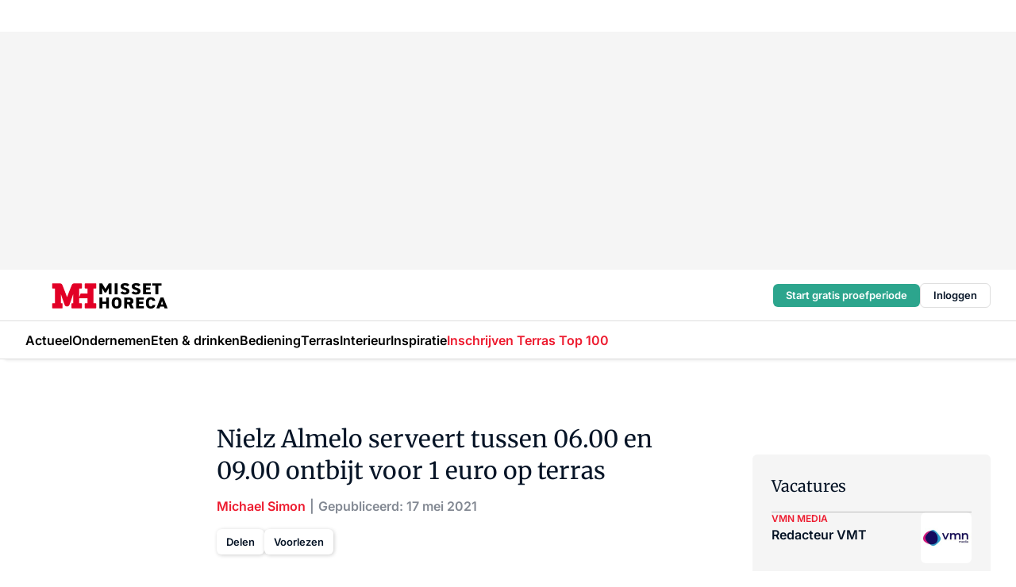

--- FILE ---
content_type: text/html;charset=utf-8
request_url: https://www.missethoreca.nl/365712/nielz-almelo-serveert-tussen-06-00-en-09-00-ontbijt-voor-1-euro-op-terras
body_size: 379440
content:
<!DOCTYPE html><html  lang="nl"><head><meta charset="utf-8"><meta name="viewport" content="width=device-width, initial-scale=1"><title>Nielz Almelo serveert tussen 06.00 en 09.00 ontbijt voor 1 euro op terras</title><link rel="preconnect" href="https://vmn-missethoreca.imgix.net"><script data-vendor="c:salesfeed-TUB6ETxE" async src="https://missethoreca.strategy3talk.nl/" type="didomi/javascript"></script><style>:root .missethoreca {--logo-sm-height:2.8rem;
--logo-sm-width:13rem;
--logo-sm-top-offset:0.2rem;
--logo-md-height:3.2rem;
--logo-md-width:14.9rem;
--logo-md-top-offset:0.2rem;
--primary-color:#ed1b2f;
--primary-color-dark:#061426;
--secondary-color:#e6cacd;
--secondary-color-medium:#f2e4e5;
--secondary-color-light:#f7f5f5;
--label-font:'merriweather', sans-serif;
--label-theme-font:'merriweather', sans-serif;
--white-color:#fff;
--black-color:#000;
--grey-color:#838993;
--text-color:var(--primary-color-dark);
--error-color:#e63900;
--warning-color:var(--primary-color-dark);
--warning-color-light:#e6ac00;
--success-color:#18ad8d;
--article-anchor-color:var(--primary-color);
--alt-color:var(--secondary-color);
--alt-color-medium:var(--secondary-color-medium);
--alt-color-light:var(--secondary-color-light);
--bundle-highlighted-background-color:var(--secondary-color);
--bundle-highlighted-text-color:var(--primary-color-dark);
--bundle-highlighted-line-color:var(--secondary-color-medium);
--head-font:Inter, sans-serif;
--head-font-weight:700;
--notification-bg-color:rgba(212, 237, 218, 0.94);
--notification-text-color:var(--primary-color-dark);
--notification-link-color:var(--primary-color-dark);
--notification-link-hover-color:var(--primary-color-dark);
--notification-icon-color:var(--primary-color-dark);
--notification-border:0px solid var(--primary-color);}</style><style>:root {
     --adslot-top--small: 15rem;
     --adslot-top--medium: 20rem;
     --adslot-top--large: 30rem;
    }</style><style>.grid[data-v-73a357e0]{display:flex;flex-direction:column}.grid[data-v-73a357e0]>*{margin-top:var(--spacing-5)}.grid>.gapless-bottom[data-v-73a357e0]+*,.grid>.gapless-top[data-v-73a357e0],.grid[data-v-73a357e0]>:first-child{margin-top:0}</style><style>.row-wrapper.sticky[data-v-6bea25a5]{position:sticky;top:0;z-index:var(--level-1-index)}.row-wrapper.padding[data-v-6bea25a5],.row-wrapper.padding_bottom[data-v-6bea25a5],.row-wrapper.padding_inset[data-v-6bea25a5]{padding-bottom:var(--spacing-5)}.row-wrapper.padding[data-v-6bea25a5],.row-wrapper.padding_inset[data-v-6bea25a5],.row-wrapper.padding_top[data-v-6bea25a5]{padding-top:var(--spacing-5)}.row-wrapper.padding_inset[data-v-6bea25a5]{padding-left:var(--spacing-3);padding-right:var(--spacing-3)}@media(min-width:1280px){.row-wrapper.padding_inset[data-v-6bea25a5]{padding-left:var(--spacing-5);padding-right:var(--spacing-5)}}.row-wrapper.section_header[data-v-6bea25a5]{margin-bottom:calc((var(--spacing-5) - var(--spacing-4))*-1)}.row[data-v-6bea25a5]{--gap:3.2rem;display:flex;flex-direction:column;gap:var(--gap);width:100%}.row.reverse[data-v-6bea25a5]{flex-direction:column-reverse}@media(min-width:766px){.row[data-v-6bea25a5],.row.reverse[data-v-6bea25a5]{flex-direction:row}}.row .column[data-v-6bea25a5]:empty{display:none}@media(min-width:766px){.row .column.ad[data-v-6bea25a5]{flex-shrink:0;width:30rem}.row .column.article[data-v-6bea25a5]{margin-right:calc(11.5rem - var(--gap));width:59.2rem}.row .column.article[data-v-6bea25a5]:not(:only-child){margin-left:auto}}.row .column.hero[data-v-6bea25a5]{background-color:var(--neutral-color-1);margin-top:-15rem;padding:var(--spacing-4) var(--spacing-4) 0 var(--spacing-4);z-index:2}@media(min-width:766px){.row .column.hero[data-v-6bea25a5]{padding:calc(var(--spacing-3)*2) var(--spacing-7) 0 var(--spacing-7)}}@media(max-width:766px){.row .column[data-v-6bea25a5]{width:100%!important}}@media(min-width:766px){.row .column.article+.column.ad[data-v-6bea25a5]:empty{display:flex}}.row[data-v-6bea25a5]:has(.column:only-child):has(.hero){flex-direction:row}@media(max-width:766px){.row[data-v-6bea25a5]:has(.column:nth-child(2)):has(.hero){height:auto!important}}.row[data-v-6bea25a5]:has(.column:nth-child(n+3)):has([type=article_highlight]){flex-direction:column}@media(max-width:1280px){.row:has(.column:nth-child(n+3)):has([type=article_highlight]) .column[data-v-6bea25a5]{width:100%!important}}@media(max-width:1280px)and (min-width:766px){.row:has(.column:nth-child(n+3)):has([type=article_highlight]) .column[data-v-6bea25a5]:is(:nth-child(2),:nth-child(3)){width:calc(50% - 1.6rem)!important}}@media(max-width:1280px){.row[data-v-6bea25a5]:has(.column:nth-child(n+3)):has([type=article_highlight]) .component[type=article_highlight]{max-height:100%}}@media(min-width:766px){.row[data-v-6bea25a5]:has(.column:nth-child(n+3)):has([type=article_highlight]){flex-direction:row;flex-wrap:wrap;justify-content:space-between}}@media(min-width:1280px){.row[data-v-6bea25a5]:has(.column:nth-child(n+3)):has([type=article_highlight]){flex-wrap:nowrap;justify-content:unset}}section[data-v-6bea25a5]:not(:has(.row>.column:not(:empty))){display:none}</style><style>.column.article .image-block,.column.article .paywall .cta-block,.column.article .registration-block{padding-left:var(--spacing-5);padding-right:var(--spacing-5)}</style><style>.column[data-v-e27f241f]{display:flex;flex-direction:column}.column>.component[data-v-e27f241f]:not(:first-child){margin-top:var(--spacing-5)}.column>.component:not(:first-child)[type=article_author_dates][data-v-e27f241f],.column>.component:not(:first-child)[type=article_authors][data-v-e27f241f],.column>.component:not(:first-child)[type=article_dates][data-v-e27f241f],.column>.component:not(:first-child)[type=article_intro][data-v-e27f241f],.column>.component:not(:first-child)[type=article_toc_desktop][data-v-e27f241f]{margin-top:var(--spacing-2)}</style><style>.ad-slot-top[data-v-478f03bd]{background-color:var(--neutral-color-2);display:flex;justify-content:center;min-height:var(--adslot-top--small);padding:.75rem 0}@media(min-width:480px){.ad-slot-top[data-v-478f03bd]{min-height:var(--adslot-top--medium)}}@media(min-width:960px){.ad-slot-top[data-v-478f03bd]{min-height:var(--adslot-top--large)}}.hidden[data-v-478f03bd]{display:none}</style><style>[id^=div-gpt-ad][data-v-edcc89be]{align-items:center;display:flex;justify-content:center}[id^=div-gpt-ad][data-v-edcc89be]:empty{display:none}[section=full_width_ad][data-v-edcc89be]{background-color:var(--neutral-color-2);padding:1.6rem 0;position:relative}[section=full_width_ad][data-v-edcc89be]:before{background-color:inherit;content:"";height:100%;margin-right:-50vw;position:absolute;right:51%;top:0;width:150vw;z-index:-1}</style><style>.app-menu-wrapper[data-v-89194ed1]{width:100%}.app-menu[data-v-89194ed1]{z-index:var(--level-1-index)}.app-menu.open .search-bar[data-v-89194ed1]{display:none}.app-menu.fixed[data-v-89194ed1]{max-height:var(--spacing-6)}.menu-bar[data-v-89194ed1]{align-items:center;display:flex;height:4.8rem}.menu-bar.hidden[data-v-89194ed1]{display:none}.menu-bar .container[data-v-89194ed1]{height:100%}nav[data-v-89194ed1]{align-items:center;display:flex;gap:var(--spacing-2);justify-content:space-between}.search[data-v-89194ed1]{margin-left:var(--spacing-3)}.search svg[data-v-89194ed1]{display:block;height:var(--spacing-4);width:var(--spacing-4)}.search-bar[data-v-89194ed1]{display:none}.search-bar.open[data-v-89194ed1]{display:block;flex:1;margin-left:var(--spacing-3)}@media(min-width:960px){.search-bar.open[data-v-89194ed1]{flex:unset;margin-left:0}}.nav-main[data-v-89194ed1]{display:flex;flex-grow:1;opacity:1;overflow:hidden;transition:opacity 125ms ease-in;visibility:visible}.nav-main.open[data-v-89194ed1]{display:none}@media(min-width:960px){.nav-main[data-v-89194ed1]{overflow:visible}}</style><style>.top-bar[data-v-9e4a1bec]{align-items:center;display:flex;height:auto;justify-content:flex-end;padding-bottom:var(--spacing-1);padding-top:var(--spacing-1);position:relative;z-index:var(--level-2-index)}@media(min-width:960px){.top-bar[data-v-9e4a1bec]{padding-bottom:var(--spacing-2);padding-top:var(--spacing-2)}}.top-bar .app-menu[data-v-9e4a1bec]{align-items:center;display:flex;flex:1;gap:var(--spacing-3);justify-content:flex-end;list-style-type:none;margin:0;padding:0;z-index:1}@media(min-width:960px){.top-bar .app-menu[data-v-9e4a1bec]{height:var(--spacing-5);justify-content:space-between}}.top-bar .app-menu .logo-well[data-v-9e4a1bec]{align-items:center;display:flex;gap:var(--spacing-3);margin-right:auto}.top-bar .app-menu button[data-v-9e4a1bec]{align-items:center;background:none;border:none;cursor:pointer;display:flex;height:var(--spacing-5);padding:0;width:3.2rem}@media(min-width:1280px){.top-bar .app-menu button[data-v-9e4a1bec]{display:none}.top-bar .app-menu button.foldout[data-v-9e4a1bec]{display:flex}}.top-bar .app-menu .actions-wrapper[data-v-9e4a1bec]{display:flex;gap:var(--spacing-3);justify-content:flex-end;padding:0}.top-bar .app-menu .actions-wrapper li[data-v-9e4a1bec]{align-items:center;display:flex}.top-bar .app-menu .actions-wrapper li[data-v-9e4a1bec]:empty{display:none}.top-bar .app-menu .languages[data-v-9e4a1bec] a{text-decoration:none;text-transform:uppercase}.top-bar .app-menu .languages[data-v-9e4a1bec] a.active{font-weight:600}.top-bar .app-menu .languages[data-v-9e4a1bec] li:last-child{border-left:2px solid var(--neutral-color-0);margin-left:var(--spacing-1);padding-left:var(--spacing-1)}</style><style>a[data-v-257cf6b6]{align-items:center;cursor:pointer;display:flex}img[data-v-257cf6b6]{height:var(--logo-sm-height);margin-top:var(--logo-sm-top-offset);width:var(--logo-sm-width)}@media(min-width:1280px){img[data-v-257cf6b6]{height:var(--logo-md-height);margin-top:var(--logo-md-top-offset);width:var(--logo-md-width)}}</style><style>.nav-main[data-v-8a1cb5e3]{height:100%;position:relative}.nav-main[data-v-8a1cb5e3]:after{background-image:linear-gradient(90deg,#fff0,#fff);bottom:0;content:"";height:100%;opacity:1;pointer-events:none;position:absolute;right:0;top:0;transition:opacity .25s ease;width:var(--spacing-5)}@media(min-width:960px){.nav-main[data-v-8a1cb5e3]:after{content:none}}.nav-main.end[data-v-8a1cb5e3]:after{opacity:0}.nav-main>ul[data-v-8a1cb5e3]{-ms-overflow-style:none;display:flex;gap:var(--spacing-3);height:100%;list-style-type:none;overflow-x:auto;overflow-y:hidden;padding:0;scroll-behavior:smooth;scrollbar-width:none}@media(min-width:960px){.nav-main>ul[data-v-8a1cb5e3]{gap:var(--spacing-4);overflow-x:visible;overflow-y:visible}}@media(min-width:960px){.nav-main>ul>li:focus .dropdown[data-v-8a1cb5e3],.nav-main>ul>li:focus-within .dropdown[data-v-8a1cb5e3],.nav-main>ul>li:hover .dropdown[data-v-8a1cb5e3]{opacity:1;transform:scale(1) translateY(5px);visibility:visible}}.nav-main>ul>li.active a[data-v-8a1cb5e3]{position:relative}.nav-main>ul>li.active a[data-v-8a1cb5e3]:after{background:var(--active-menu,var(--primary-color));bottom:0;content:"";height:3px;position:absolute;width:100%}</style><style>span[data-v-70aa4d73]{cursor:pointer}a[data-v-70aa4d73],span[data-v-70aa4d73]{align-items:center;color:var(--black-color);display:flex;flex-shrink:0;font-family:var(--text-menu-font-family);font-size:var(--text-menu-sm-font-size);font-weight:var(--text-menu-font-weight);gap:var(--spacing-default);height:100%;position:relative;text-decoration:none;white-space:nowrap;word-break:keep-all}@media(min-width:1280px){a[data-v-70aa4d73],span[data-v-70aa4d73]{font-size:var(--text-menu-md-font-size)}}a .icon[data-v-70aa4d73],span .icon[data-v-70aa4d73]{display:none}@media(min-width:766px){a .icon[data-v-70aa4d73],span .icon[data-v-70aa4d73]{display:block}}.badge[data-v-70aa4d73]{background-color:var(--primary-color);border-radius:var(--border-radius-round);color:var(--neutral-color-1);font-family:var(--local-font-family,var(--text-tag-font-family));font-size:var(--local-font-size,var(--text-tag-sm-font-size));font-weight:var(--local-font-weight,var(--text-tag-font-weight));height:var(--spacing-3);line-height:var(--local-line-height,var(--text-tag-sm-line-height));position:absolute;right:calc(var(--spacing-2)*-1);text-align:center;text-transform:uppercase;top:0;width:var(--spacing-3)}@media(min-width:1280px){.badge[data-v-70aa4d73]{font-size:var(--local-font-size,var(--text-tag-md-font-size));font-weight:var(--local-font-weight,var(--text-tag-md-font-weight,var(--text-tag-font-weight)));line-height:var(--local-line-height,var(--text-tag-md-line-height))}}</style><style>.dropdown[data-v-b5c58b99]{background-color:var(--neutral-color-1);border-radius:var(--border-radius);box-shadow:0 3px 20px #0000001a;display:flex;flex-direction:column;gap:var(--spacing-3);list-style-type:none;opacity:0;padding:var(--spacing-4) 0;position:absolute;transform:scale(.95) translateY(0);transition:all 125ms ease-out;visibility:hidden;width:25rem;z-index:var(--level-2-index)}.dropdown .item a[data-v-b5c58b99]{display:block;font-family:var(--local-font-family,var(--text-body-font-family));font-size:var(--local-font-size,var(--text-body-sm-font-size));font-weight:var(--local-font-weight,var(--text-body-font-weight));line-height:var(--local-line-height,var(--text-body-sm-line-height));padding:0 var(--spacing-4);text-decoration:none}@media(min-width:1280px){.dropdown .item a[data-v-b5c58b99]{font-size:var(--local-font-size,var(--text-body-md-font-size));font-weight:var(--local-font-weight,var(--text-body-md-font-weight,var(--text-body-font-weight)));line-height:var(--local-line-height,var(--text-body-md-line-height))}}.dropdown .item a[data-v-b5c58b99]:hover{color:var(--primary-color)}</style><style>.actions[data-v-2d698aca]{align-items:center;display:flex;gap:var(--spacing-1);justify-content:flex-end}.action[data-v-2d698aca],.relative[data-v-2d698aca]{display:flex;position:relative}.action[data-v-2d698aca]{align-items:center;background:none;border:0;color:var(--primary-color-dark);cursor:pointer;height:2.4rem;outline:none;padding:0;text-decoration:none}.action .count[data-v-2d698aca]{align-items:center;color:var(--neutral-color-1);display:flex;font-family:var(--heading-font);font-size:1.2rem;font-weight:600;justify-content:center;line-height:var(--spacing-3)}.action .count[data-v-2d698aca],.action.unread[data-v-2d698aca]:after{background-color:#e2001a;border-radius:var(--border-radius-round);height:1.6rem;left:var(--spacing-3);position:absolute;top:calc(var(--spacing-1)*-1);width:1.6rem}.action.unread[data-v-2d698aca]:after{content:""}.action .indicator[data-v-2d698aca]{align-items:center;background-color:var(--neutral-color-4);border-radius:100%;display:flex;height:var(--spacing-3);left:var(--spacing-3);position:absolute;top:calc(var(--spacing-1)*-1);width:var(--spacing-3)}.action .indicator.authenticated[data-v-2d698aca]{background-color:#0a9e0a}.action .indicator span[data-v-2d698aca]{color:var(--white-color)}.onboarding[data-v-2d698aca],.user_logged_out[data-v-2d698aca]{position:absolute;right:-.5rem;top:4.2rem}@media(min-width:1280px){.onboarding[data-v-2d698aca],.user_logged_out[data-v-2d698aca]{right:-4rem}}@media(min-width:480px){.user_logged_in[data-v-2d698aca]{left:unset;position:absolute;right:-.5rem;top:4.2rem}}@media(min-width:480px)and (min-width:1280px){.user_logged_in[data-v-2d698aca]{right:-4rem}}.onboarding[data-v-2d698aca]{right:-4.5rem}@media(min-width:1280px){.onboarding[data-v-2d698aca]{right:-4rem}}.dropdown-enter-active[data-v-2d698aca]{transition:all .1s ease-out}.dropdown-leave-active[data-v-2d698aca]{transition:all 75ms ease-in}.dropdown-enter-from[data-v-2d698aca],.dropdown-leave-to[data-v-2d698aca]{opacity:0;transform:scale(.95) translateY(-5px)}.dropdown-enter-to[data-v-2d698aca],.dropdown-leave-from[data-v-2d698aca]{opacity:1;transform:scale(1) translateY(0)}</style><style>.app-menu-user-logged-out[data-v-89d7b9b6]{background-color:var(--neutral-color-1);border-radius:var(--border-radius);box-shadow:0 0 10px 5px #0000001a;width:30rem;z-index:var(--level-2-index)}.app-menu-user-logged-out[data-v-89d7b9b6]:before{background-color:var(--neutral-color-1);content:"";height:2rem;position:absolute;right:1.2rem;top:-1rem;transform:rotate(45deg);width:2rem}@media(min-width:1280px){.app-menu-user-logged-out[data-v-89d7b9b6]:before{right:4.7rem}}.app-menu-user-logged-out .close[data-v-89d7b9b6]{all:unset;align-self:flex-end;cursor:pointer;position:absolute;right:var(--spacing-2);top:var(--spacing-2);z-index:1}.app-menu-user-logged-out .close+li[data-v-89d7b9b6]{border-top:none;margin-top:0}.app-menu-user-logged-out ul[data-v-89d7b9b6]{display:flex;flex-direction:column;list-style-type:none;padding:var(--spacing-1) 0}.app-menu-user-logged-out ul>li[data-v-89d7b9b6]{border-top:1px solid var(--border-color);padding:var(--spacing-1) var(--spacing-4);position:relative}.app-menu-user-logged-out ul>li[data-v-89d7b9b6]:first-of-type{padding-right:var(--spacing-5)}.app-menu-user-logged-out ul>li+li.remove-border[data-v-89d7b9b6],.app-menu-user-logged-out ul>li.remove-border+li[data-v-89d7b9b6],.app-menu-user-logged-out ul>li[data-v-89d7b9b6]:first-child{border-top:none;margin-top:0}.app-menu-user-logged-out ul>li[data-v-89d7b9b6]:empty{display:none}.app-menu-user-logged-out ul>li p[data-v-89d7b9b6],.app-menu-user-logged-out ul>li span[data-v-89d7b9b6]:not(.icon){display:inline-block;font-family:var(--local-font-family,var(--text-body-font-family));font-size:var(--local-font-size,var(--text-body-sm-font-size));font-weight:var(--local-font-weight,var(--text-body-font-weight));line-height:var(--local-line-height,var(--text-body-sm-line-height));overflow:hidden;text-overflow:ellipsis;width:100%}@media(min-width:1280px){.app-menu-user-logged-out ul>li p[data-v-89d7b9b6],.app-menu-user-logged-out ul>li span[data-v-89d7b9b6]:not(.icon){font-size:var(--local-font-size,var(--text-body-md-font-size));font-weight:var(--local-font-weight,var(--text-body-md-font-weight,var(--text-body-font-weight)));line-height:var(--local-line-height,var(--text-body-md-line-height))}}.app-menu-user-logged-out ul>li.highlight[data-v-89d7b9b6]{animation:shadow-pulse-89d7b9b6 .5s infinite alternate}.app-menu-user-logged-out ul>li.highlight+li[data-v-89d7b9b6]{border-top:none}.app-menu-user-logged-out ul>li .link[data-v-89d7b9b6]{all:unset;align-items:center;cursor:pointer;display:flex;font-family:var(--local-font-family,var(--text-body-font-family));font-size:var(--local-font-size,var(--text-body-sm-font-size));font-weight:var(--local-font-weight,var(--text-body-font-weight));justify-content:space-between;line-height:var(--local-line-height,var(--text-body-sm-line-height));-webkit-text-decoration:solid underline transparent 1px;text-decoration:solid underline transparent 1px;text-underline-offset:var(--spacing-default);transition:color var(--transition-speed),text-decoration-color var(--transition-speed);vertical-align:text-top}@media(min-width:1280px){.app-menu-user-logged-out ul>li .link[data-v-89d7b9b6]{font-size:var(--local-font-size,var(--text-body-md-font-size));font-weight:var(--local-font-weight,var(--text-body-md-font-weight,var(--text-body-font-weight)));line-height:var(--local-line-height,var(--text-body-md-line-height))}}.app-menu-user-logged-out ul>li .link[data-v-89d7b9b6]:hover{text-decoration-color:#000}.app-menu-user-logged-out ul>li .link.small[data-v-89d7b9b6]{font-family:var(--local-font-family,var(--text-note-font-family));font-size:var(--local-font-size,var(--text-note-sm-font-size));font-weight:var(--local-font-weight,var(--text-note-font-weight));line-height:var(--local-line-height,var(--text-note-sm-line-height));margin-bottom:var(--spacing-2);margin-top:.4rem;text-decoration:underline}.app-menu-user-logged-out ul>li .link.small[data-v-89d7b9b6]:hover{text-decoration-color:transparent}@media(min-width:1280px){.app-menu-user-logged-out ul>li .link.small[data-v-89d7b9b6]{font-size:var(--local-font-size,var(--text-note-md-font-size));font-weight:var(--local-font-weight,var(--text-note-md-font-weight,var(--text-note-font-weight)));line-height:var(--local-line-height,var(--text-note-md-line-height))}}.app-menu-user-logged-out ul>li .toggle[data-v-89d7b9b6]{align-items:center;display:flex;font-family:var(--local-font-family,var(--text-body-font-family));font-size:var(--local-font-size,var(--text-body-sm-font-size));font-weight:var(--local-font-weight,var(--text-body-font-weight));gap:var(--spacing-1);justify-content:space-between;line-height:var(--local-line-height,var(--text-body-sm-line-height))}@media(min-width:1280px){.app-menu-user-logged-out ul>li .toggle[data-v-89d7b9b6]{font-size:var(--local-font-size,var(--text-body-md-font-size));font-weight:var(--local-font-weight,var(--text-body-md-font-weight,var(--text-body-font-weight)));line-height:var(--local-line-height,var(--text-body-md-line-height))}}.app-menu-user-logged-out ul>li .toggle .icon[data-v-89d7b9b6]{flex-shrink:0;margin-left:auto}@keyframes shadow-pulse-89d7b9b6{0%{box-shadow:var(--primary-color) 0 0 3px 2px}to{box-shadow:var(--primary-color) 0 0 6px 2px}}</style><style>nav[data-v-472432dc]{display:none}@media(min-width:1024px){nav[data-v-472432dc]{display:block;height:100%;position:relative;top:0}.toc-wrapper[data-v-472432dc]{position:sticky;top:15rem}}h4[data-v-472432dc]{font-family:var(--local-font-family,var(--text-h3-font-family));font-size:var(--local-font-size,var(--text-h3-sm-font-size));font-weight:var(--local-font-weight,var(--text-h3-font-weight));line-height:var(--local-line-height,var(--text-h3-sm-line-height));margin-bottom:var(--spacing-3)}@media(min-width:1280px){h4[data-v-472432dc]{font-size:var(--local-font-size,var(--text-h3-md-font-size));font-weight:var(--local-font-weight,var(--text-h3-md-font-weight,var(--text-h3-font-weight)));line-height:var(--local-line-height,var(--text-h3-md-line-height))}}ul[data-v-472432dc]{display:flex;flex:1;flex-direction:column;gap:var(--spacing-2);list-style-type:none;overflow:hidden;padding:0}@media(min-width:766px){ul[data-v-472432dc]{max-width:22rem;word-break:break-word}}ul li[data-v-472432dc]{display:flex;padding-left:2rem}ul li a[data-v-472432dc]{color:var(--neutral-color-0);font-family:var(--local-font-family,var(--text-article-body-font-family));font-size:var(--local-font-size,var(--text-article-body-sm-font-size));font-weight:var(--local-font-weight,var(--text-article-body-font-weight));line-height:var(--local-line-height,var(--text-article-body-sm-line-height));text-decoration:none}@media(min-width:1280px){ul li a[data-v-472432dc]{font-size:var(--local-font-size,var(--text-article-body-md-font-size));font-weight:var(--local-font-weight,var(--text-article-body-md-font-weight,var(--text-article-body-font-weight)));line-height:var(--local-line-height,var(--text-article-body-md-line-height))}}ul li.active[data-v-472432dc]{border-left:4px solid var(--primary-color);padding-left:calc(2rem - 4px)}ul li.active a[data-v-472432dc]{color:var(--primary-color);font-weight:600}</style><style>.headline[data-v-61555ae3]{align-items:flex-start;display:flex;flex-direction:column;gap:1.2rem}h1[data-v-61555ae3]{font-family:var(--local-font-family,var(--text-h1-font-family));font-size:var(--local-font-size,var(--text-h1-sm-font-size));font-weight:var(--local-font-weight,var(--text-h1-font-weight));line-height:var(--local-line-height,var(--text-h1-sm-line-height));text-wrap:balance}@media(min-width:1280px){h1[data-v-61555ae3]{font-size:var(--local-font-size,var(--text-h1-md-font-size));font-weight:var(--local-font-weight,var(--text-h1-md-font-weight,var(--text-h1-font-weight)));line-height:var(--local-line-height,var(--text-h1-md-line-height))}}</style><style>.label[data-v-18c593f2]{background-color:var(--secondary-color-medium);display:inline-flex;font-family:var(--local-font-family,var(--text-tag-font-family));font-size:var(--local-font-size,var(--text-tag-sm-font-size));font-weight:var(--local-font-weight,var(--text-tag-font-weight));line-height:var(--local-line-height,var(--text-tag-sm-line-height));padding:var(--spacing-default) var(--spacing-1);text-transform:uppercase}.label.exclusive[data-v-18c593f2]{background-color:var(--primary-color);color:var(--neutral-color-1)}@media(min-width:1280px){.label[data-v-18c593f2]{font-size:var(--local-font-size,var(--text-tag-md-font-size));font-weight:var(--local-font-weight,var(--text-tag-md-font-weight,var(--text-tag-font-weight)));line-height:var(--local-line-height,var(--text-tag-md-line-height))}}</style><style>.authors+.dates[data-v-f6e633bc]:before{color:var(--grey-color);content:"|";display:inline-block;font-family:var(--local-font-family,var(--text-h4-font-family));font-size:var(--local-font-size,var(--text-h4-sm-font-size));font-weight:var(--local-font-weight,var(--text-h4-font-weight));line-height:var(--local-line-height,var(--text-h4-sm-line-height));text-align:center;width:1.6rem}@media(min-width:1280px){.authors+.dates[data-v-f6e633bc]:before{font-size:var(--local-font-size,var(--text-h4-md-font-size));font-weight:var(--local-font-weight,var(--text-h4-md-font-weight,var(--text-h4-font-weight)));line-height:var(--local-line-height,var(--text-h4-md-line-height))}}</style><style>aside[data-v-23b9bcb7]{display:inline-block}aside .author[data-v-23b9bcb7]{display:inline}aside .author+.author[data-v-23b9bcb7]:before{color:var(--grey-color);content:"|";display:inline-block;font-family:var(--local-font-family,var(--text-h4-font-family));font-size:var(--local-font-size,var(--text-h4-sm-font-size));font-weight:var(--local-font-weight,var(--text-h4-font-weight));line-height:var(--local-line-height,var(--text-h4-sm-line-height));text-align:center;width:1.6rem}@media(min-width:1280px){aside .author+.author[data-v-23b9bcb7]:before{font-size:var(--local-font-size,var(--text-h4-md-font-size));font-weight:var(--local-font-weight,var(--text-h4-md-font-weight,var(--text-h4-font-weight)));line-height:var(--local-line-height,var(--text-h4-md-line-height))}}.name[data-v-23b9bcb7]{color:var(--primary-color);font-family:var(--local-font-family,var(--text-h4-font-family));font-size:var(--local-font-size,var(--text-h4-sm-font-size));font-weight:var(--local-font-weight,var(--text-h4-font-weight));line-height:var(--local-line-height,var(--text-h4-sm-line-height))}@media(min-width:1280px){.name[data-v-23b9bcb7]{font-size:var(--local-font-size,var(--text-h4-md-font-size));font-weight:var(--local-font-weight,var(--text-h4-md-font-weight,var(--text-h4-font-weight)));line-height:var(--local-line-height,var(--text-h4-md-line-height))}}a[data-v-23b9bcb7]{text-decoration:none}a[data-v-23b9bcb7]:hover{text-decoration:underline}</style><style>aside[data-v-32eeff3d]{display:inline-block}span[data-v-32eeff3d]{color:var(--grey-color);font-family:var(--local-font-family,var(--text-h4-font-family));font-size:var(--local-font-size,var(--text-h4-sm-font-size));font-weight:var(--local-font-weight,var(--text-h4-font-weight));line-height:var(--local-line-height,var(--text-h4-sm-line-height))}@media(min-width:1280px){span[data-v-32eeff3d]{font-size:var(--local-font-size,var(--text-h4-md-font-size));font-weight:var(--local-font-weight,var(--text-h4-md-font-weight,var(--text-h4-font-weight)));line-height:var(--local-line-height,var(--text-h4-md-line-height))}}span+span[data-v-32eeff3d]:before{content:"|";display:inline-block;text-align:center;width:1.6rem}</style><style>.sharing[data-v-91b46a52]{align-items:center;display:flex;gap:var(--spacing-2);justify-content:center;margin-top:var(--spacing-3)!important}.sharing-relative[data-v-91b46a52]{position:relative}@media(min-width:766px){.sharing[data-v-91b46a52]{gap:var(--spacing-3);justify-content:flex-start}}button[data-v-91b46a52]{align-items:center;background-color:var(--neutral-color-1);border:none;border-radius:var(--border-radius);box-shadow:1px 1px 5px #0003;color:var(--primary-color-dark);cursor:pointer;display:flex;font-family:var(--local-font-family,var(--text-button-font-family));font-size:var(--local-font-size,var(--text-button-sm-font-size));font-weight:var(--local-font-weight,var(--text-button-font-weight));gap:var(--spacing-1);height:3.2rem;justify-content:flex-start;line-height:var(--local-line-height,var(--text-button-sm-line-height));padding:0 var(--spacing-2)}@media(min-width:1280px){button[data-v-91b46a52]{font-size:var(--local-font-size,var(--text-button-md-font-size));font-weight:var(--local-font-weight,var(--text-button-md-font-weight,var(--text-button-font-weight)));line-height:var(--local-line-height,var(--text-button-md-line-height))}}</style><style>button[data-v-d27781d9]{background-color:var(--neutral-color-1);height:3.2rem;overflow:hidden;padding:0 var(--spacing-2);position:relative;transition:width var(--transition-speed) ease;transition-behavior:allow-discrete}button[data-v-d27781d9]:disabled{cursor:not-allowed}.progress[data-v-d27781d9]{background-color:var(--primary-color);bottom:0;height:3px;left:0;position:absolute;right:0}span[data-v-d27781d9]{font-size:1.1rem}@media(min-width:766px){span[data-v-d27781d9]{font-size:1.3rem}}span.loading[data-v-d27781d9]{display:none}@media(min-width:766px){span.loading[data-v-d27781d9]{display:inline}}span span[data-v-d27781d9]{color:var(--neutral-color-5)}</style><style>figure[data-v-42cc1945]{display:flex;flex-direction:column;position:relative}iframe[data-v-42cc1945],img[data-v-42cc1945]{border-radius:var(--border-radius);width:100%}img[data-v-42cc1945]{aspect-ratio:16/9;height:auto}figcaption[data-v-42cc1945]{color:var(--grey-color);display:flex;font-family:var(--local-font-family,var(--text-note-font-family));font-size:var(--local-font-size,var(--text-note-sm-font-size));font-weight:var(--local-font-weight,var(--text-note-font-weight));line-height:var(--local-line-height,var(--text-note-sm-line-height));margin-top:var(--spacing-1);text-align:left}@media(min-width:1280px){figcaption[data-v-42cc1945]{font-size:var(--local-font-size,var(--text-note-md-font-size));font-weight:var(--local-font-weight,var(--text-note-md-font-weight,var(--text-note-font-weight)));line-height:var(--local-line-height,var(--text-note-md-line-height))}}</style><style>.update-reason[data-v-4d60542b]{background-color:var(--secondary-color-medium);display:flex;gap:var(--spacing-1);padding:var(--spacing-1)}</style><style>a[data-v-658fbb01],span[data-v-658fbb01]{color:var(--primary-color);font-family:var(--local-font-family,var(--text-intro-font-family));font-size:var(--local-font-size,var(--text-intro-sm-font-size));font-weight:var(--local-font-weight,var(--text-intro-font-weight));line-height:var(--local-line-height,var(--text-intro-sm-line-height));margin-right:.5rem;text-decoration:none}@media(min-width:1280px){a[data-v-658fbb01],span[data-v-658fbb01]{font-size:var(--local-font-size,var(--text-intro-md-font-size));font-weight:var(--local-font-weight,var(--text-intro-md-font-weight,var(--text-intro-font-weight)));line-height:var(--local-line-height,var(--text-intro-md-line-height))}}a.capitalize[data-v-658fbb01],span.capitalize[data-v-658fbb01]{text-transform:capitalize}a.uppercase[data-v-658fbb01],span.uppercase[data-v-658fbb01]{text-transform:uppercase}a.lowercase[data-v-658fbb01],span.lowercase[data-v-658fbb01]{text-transform:lowercase}a[data-v-658fbb01]:hover{text-decoration:underline}p[data-v-658fbb01]{font-family:var(--local-font-family,var(--text-intro-font-family));font-size:1.7rem;font-size:var(--local-font-size,var(--text-intro-sm-font-size));font-weight:var(--local-font-weight,var(--text-intro-font-weight));line-height:2.8rem;line-height:var(--local-line-height,var(--text-intro-sm-line-height));position:relative}@media(min-width:1280px){p[data-v-658fbb01]{font-size:var(--local-font-size,var(--text-intro-md-font-size));font-weight:var(--local-font-weight,var(--text-intro-md-font-weight,var(--text-intro-font-weight)));line-height:var(--local-line-height,var(--text-intro-md-line-height))}}@media(min-width:766px){p[data-v-658fbb01]{font-size:2rem;line-height:3.2rem}}p.fade[data-v-658fbb01]:after{background:transparent linear-gradient(transparent 0,var(--neutral-color-1));content:"";display:block;height:100%;left:0;position:absolute;right:0;top:0;width:100%}p.blur[data-v-658fbb01]{filter:blur(.5rem);-webkit-user-select:none;-moz-user-select:none;user-select:none}p.increased-font-size[data-v-658fbb01]{--text-intro-sm-font-size:1.7rem;--text-intro-sm-line-height:2.8rem}@media(min-width:1280px){p.increased-font-size[data-v-658fbb01]{--text-intro-md-font-size:2.4rem;--text-intro-md-line-height:3.6rem}}</style><style>@media(min-width:1024px){nav[data-v-8d2aa49f]{display:none}}h4[data-v-8d2aa49f]{font-family:var(--local-font-family,var(--text-h3-font-family));font-size:var(--local-font-size,var(--text-h3-sm-font-size));font-weight:var(--local-font-weight,var(--text-h3-font-weight));line-height:var(--local-line-height,var(--text-h3-sm-line-height));margin-bottom:var(--spacing-3)}@media(min-width:1280px){h4[data-v-8d2aa49f]{font-size:var(--local-font-size,var(--text-h3-md-font-size));font-weight:var(--local-font-weight,var(--text-h3-md-font-weight,var(--text-h3-font-weight)));line-height:var(--local-line-height,var(--text-h3-md-line-height))}}ul[data-v-8d2aa49f]{flex-direction:column;gap:var(--spacing-2);overflow:hidden;padding:0}ul[data-v-8d2aa49f],ul li[data-v-8d2aa49f]{display:flex}ul li[data-v-8d2aa49f]{align-items:center;gap:var(--spacing-default)}ul li a[data-v-8d2aa49f],ul li span[data-v-8d2aa49f]{color:var(--primary-color)}ul li a[data-v-8d2aa49f]{font-family:var(--local-font-family,var(--text-article-body-font-family));font-size:var(--local-font-size,var(--text-article-body-sm-font-size));font-weight:var(--local-font-weight,var(--text-article-body-font-weight));line-height:var(--local-line-height,var(--text-article-body-sm-line-height));text-decoration:none}@media(min-width:1280px){ul li a[data-v-8d2aa49f]{font-size:var(--local-font-size,var(--text-article-body-md-font-size));font-weight:var(--local-font-weight,var(--text-article-body-md-font-weight,var(--text-article-body-font-weight)));line-height:var(--local-line-height,var(--text-article-body-md-line-height))}}</style><style>figure.l+.component.types-article-content{margin-top:-2.5rem!important}.types-article-content>:not(p)+p,.types-article-content>aside,.types-article-content>div,.types-article-content>figure,.types-article-content>h2,.types-article-content>h3,.types-article-content>h4,.types-article-content>hr,.types-article-content>iframe,.types-article-content>ul{margin-top:var(--spacing-4)}.types-article-content>h2{font-family:var(--local-font-family,var(--text-h2-font-family));font-size:var(--local-font-size,var(--text-h2-sm-font-size));font-weight:var(--local-font-weight,var(--text-h2-font-weight));line-height:var(--local-line-height,var(--text-h2-sm-line-height))}@media(min-width:1280px){.types-article-content>h2{font-size:var(--local-font-size,var(--text-h2-md-font-size));font-weight:var(--local-font-weight,var(--text-h2-md-font-weight,var(--text-h2-font-weight)));line-height:var(--local-line-height,var(--text-h2-md-line-height))}}.types-article-content>h2+h3{margin-top:var(--spacing-2)}.types-article-content>h3{font-family:var(--local-font-family,var(--text-h3-font-family));font-size:var(--local-font-size,var(--text-h3-sm-font-size));font-weight:var(--local-font-weight,var(--text-h3-font-weight));line-height:var(--local-line-height,var(--text-h3-sm-line-height))}@media(min-width:1280px){.types-article-content>h3{font-size:var(--local-font-size,var(--text-h3-md-font-size));font-weight:var(--local-font-weight,var(--text-h3-md-font-weight,var(--text-h3-font-weight)));line-height:var(--local-line-height,var(--text-h3-md-line-height))}}.types-article-content>h4{font-family:var(--local-font-family,var(--text-h4-font-family));font-size:var(--local-font-size,var(--text-h4-sm-font-size));font-weight:var(--local-font-weight,var(--text-h4-font-weight));line-height:var(--local-line-height,var(--text-h4-sm-line-height))}@media(min-width:1280px){.types-article-content>h4{font-size:var(--local-font-size,var(--text-h4-md-font-size));font-weight:var(--local-font-weight,var(--text-h4-md-font-weight,var(--text-h4-font-weight)));line-height:var(--local-line-height,var(--text-h4-md-line-height))}}.types-article-content>hr{border:none;border-top:1px solid var(--neutral-color-3)}.types-article-content>p,.types-article-content>ul li{font-family:var(--local-font-family,var(--text-article-body-font-family));font-size:var(--local-font-size,var(--text-article-body-sm-font-size));font-weight:var(--local-font-weight,var(--text-article-body-font-weight));line-height:var(--local-line-height,var(--text-article-body-sm-line-height))}@media(min-width:1280px){.types-article-content>p,.types-article-content>ul li{font-size:var(--local-font-size,var(--text-article-body-md-font-size));font-weight:var(--local-font-weight,var(--text-article-body-md-font-weight,var(--text-article-body-font-weight)));line-height:var(--local-line-height,var(--text-article-body-md-line-height))}}.types-article-content>h2+p{margin-top:var(--spacing-3)}.types-article-content [id^=div-gpt-ad]:empty+p,.types-article-content>.did-not-fill+p,.types-article-content>p+p{margin-top:var(--spacing-4)}.types-article-content>h1 p,.types-article-content>h2 p,.types-article-content>h3 p,.types-article-content>h4 p,.types-article-content>h5 p{margin-top:var(--spacing-1)}.types-article-content>figure{max-width:100%}.types-article-content>figure img{block-size:auto;border-radius:var(--border-radius);max-inline-size:100%}.types-article-content>figure.is-type-video iframe{aspect-ratio:16/9;height:auto;inline-size:100%}.types-article-content p img{height:auto;width:100%}.types-article-content p sub{line-height:0}.types-article-content>figcaption,.types-article-content>figure figcaption{color:var(--grey-color);font-family:var(--local-font-family,var(--text-note-font-family));font-size:var(--local-font-size,var(--text-note-sm-font-size));font-weight:var(--local-font-weight,var(--text-note-font-weight));line-height:var(--local-line-height,var(--text-note-sm-line-height));margin-top:var(--spacing-1)}@media(min-width:1280px){.types-article-content>figcaption,.types-article-content>figure figcaption{font-size:var(--local-font-size,var(--text-note-md-font-size));font-weight:var(--local-font-weight,var(--text-note-md-font-weight,var(--text-note-font-weight)));line-height:var(--local-line-height,var(--text-note-md-line-height))}}.types-article-content .external,.types-article-content>p a{color:var(--article-anchor-color);position:relative;text-decoration:underline;text-underline-offset:var(--spacing-default);transition:color var(--transition-speed),text-decoration-color var(--transition-speed);width:-moz-fit-content;width:fit-content}.types-article-content .external:hover,.types-article-content>p a:hover{color:var(--article-anchor-hover-color,var(--primary-color))}.types-article-content .external:visited,.types-article-content>p a:visited{color:var(--article-anchor-visited-color)}.types-article-content .external.external:after,.types-article-content>p a.external:after{--svg:url("data:image/svg+xml;charset=utf-8,%3Csvg xmlns='http://www.w3.org/2000/svg' width='32' height='32' viewBox='0 0 32 32'%3E%3Cg fill='none'%3E%3Cg stroke='currentColor' stroke-linecap='round' stroke-linejoin='round' stroke-miterlimit='1.5' clip-path='url(%23a)'%3E%3Cpath stroke-width='1.983' d='M5 16.064h18.984'/%3E%3Cpath stroke-width='2' d='m17.292 8 8 8-8 8'/%3E%3C/g%3E%3Cdefs%3E%3CclipPath id='a'%3E%3Cpath fill='%23fff' d='M4 7h23v18H4z'/%3E%3C/clipPath%3E%3C/defs%3E%3C/g%3E%3C/svg%3E");background:var(--secondary-color) var(--svg) no-repeat;background-size:2rem;border-radius:var(--border-radius-round);color:var(--primary-color-dark);content:"";display:inline-block;height:2rem;margin-left:var(--spacing-default);position:relative;top:4px;transform:rotate(-45deg);width:2rem}.types-article-content .external:has(img),.types-article-content>p a:has(img){border:none}.types-article-content .external:has(img):hover,.types-article-content>p a:has(img):hover{border:none}.types-article-content iframe[id*=kaltura_player_]{width:100%}@media(min-width:960px){.types-article-content .eapps-testimonials-slider{max-width:42rem}}@media(min-width:1024px){.types-article-content .eapps-testimonials-slider{max-width:50rem}}@media(min-width:1280px){.types-article-content .eapps-testimonials-slider{max-width:70rem}}.types-article-content div[type=newsletter_subscribe].has-border{padding:var(--spacing-4)}.types-article-content div[type=newsletter_subscribe].has-border-top.has-border-bottom{padding-bottom:var(--spacing-4);padding-top:var(--spacing-4)}.types-article-content div[type=newsletter_subscribe].has-border-top.has-border-bottom .image{margin-bottom:0}.types-article-content .has-small-font-size table{font-family:var(--local-font-family,var(--text-note-font-family));font-size:var(--local-font-size,var(--text-note-sm-font-size));font-weight:var(--local-font-weight,var(--text-note-font-weight));line-height:var(--local-line-height,var(--text-note-sm-line-height))}@media(min-width:1280px){.types-article-content .has-small-font-size table{font-size:var(--local-font-size,var(--text-note-md-font-size));font-weight:var(--local-font-weight,var(--text-note-md-font-weight,var(--text-note-font-weight)));line-height:var(--local-line-height,var(--text-note-md-line-height))}}.types-article-content .has-small-font-size table th{font-family:var(--local-font-family,var(--text-note-font-family));font-size:var(--local-font-size,var(--text-note-sm-font-size));font-weight:var(--local-font-weight,var(--text-note-font-weight));line-height:var(--local-line-height,var(--text-note-sm-line-height))}@media(min-width:1280px){.types-article-content .has-small-font-size table th{font-size:var(--local-font-size,var(--text-note-md-font-size));font-weight:var(--local-font-weight,var(--text-note-md-font-weight,var(--text-note-font-weight)));line-height:var(--local-line-height,var(--text-note-md-line-height))}}.types-article-content table thead{background-color:var(--secondary-color)}.types-article-content table th{font-family:var(--local-font-family,var(--text-h4-font-family));font-size:var(--local-font-size,var(--text-h4-sm-font-size));font-weight:var(--local-font-weight,var(--text-h4-font-weight));line-height:var(--local-line-height,var(--text-h4-sm-line-height));padding:var(--spacing-3);text-align:left}@media(min-width:1280px){.types-article-content table th{font-size:var(--local-font-size,var(--text-h4-md-font-size));font-weight:var(--local-font-weight,var(--text-h4-md-font-weight,var(--text-h4-font-weight)));line-height:var(--local-line-height,var(--text-h4-md-line-height))}}.types-article-content table tbody tr{background-color:var(--secondary-color-medium);overflow:hidden;transition:background-color var(--transition-speed) ease-in}.types-article-content table tbody tr:hover{background-color:var(--secondary-color)}.types-article-content table tbody tr td{padding:var(--spacing-3)}.types-article-content table tbody tr td:first-child{border-bottom-left-radius:var(--border-radius);border-top-left-radius:var(--border-radius)}.types-article-content table tbody tr td:last-child{border-bottom-right-radius:var(--border-radius);border-top-right-radius:var(--border-radius)}.increased-font-size{--text-body-sm-font-size:1.6rem;--text-body-sm-line-height:2.4rem;--text-article-body-sm-font-size:1.6rem;--text-article-body-sm-line-height:2.4rem}@media(min-width:1280px){.increased-font-size{--text-body-md-font-size:1.6rem;--text-body-md-line-height:2.4rem;--text-article-body-md-font-size:2rem;--text-article-body-md-line-height:3.2rem}}</style><style>aside[data-v-2f36e6fe]{background-color:var(--cms-component-bg-color,var(--secondary-color-medium));display:flex;flex-direction:column-reverse;gap:var(--spacing-5);padding:var(--spacing-5)}@media(min-width:480px){aside[data-v-2f36e6fe]{flex-direction:row}}aside>div[data-v-2f36e6fe]{gap:var(--spacing-2)}aside>div[data-v-2f36e6fe],aside>div .content[data-v-2f36e6fe]{display:flex;flex-direction:column}aside>div .content[data-v-2f36e6fe]{display:inline-block;gap:var(--spacing-4)}aside>div>div button[data-v-2f36e6fe]{border-bottom:none;margin-top:var(--spacing-4)}aside>div>div button[data-v-2f36e6fe]:after{content:none!important}aside>div>div button[data-v-2f36e6fe]:hover{border-bottom:none;color:var(--neutral-color-1)}a[data-v-2f36e6fe]{align-self:flex-start}[data-v-2f36e6fe] .content{font-family:var(--local-font-family,var(--text-body-font-family));font-size:var(--local-font-size,var(--text-body-sm-font-size));font-weight:var(--local-font-weight,var(--text-body-font-weight));line-height:var(--local-line-height,var(--text-body-sm-line-height))}[data-v-2f36e6fe] .content figure{width:100%!important}[data-v-2f36e6fe] .content figure img{height:auto;max-width:100%}[data-v-2f36e6fe] .content a{border-bottom:1px solid var(--primary-color);color:var(--primary-color);text-decoration:none;transition:border-color var(--transition-speed)}[data-v-2f36e6fe] .content a:hover{border-bottom-color:transparent}[data-v-2f36e6fe] .content ol,[data-v-2f36e6fe] .content ul{display:flex;flex-direction:column;gap:var(--spacing-default);padding-left:var(--spacing-3)}[data-v-2f36e6fe] .content ul{list-style-type:square}[data-v-2f36e6fe] .content p:empty{display:none}[data-v-2f36e6fe] .content p+p{margin-top:var(--spacing-3)}@media(min-width:1280px){[data-v-2f36e6fe] .content{font-size:var(--local-font-size,var(--text-body-md-font-size));font-weight:var(--local-font-weight,var(--text-body-md-font-weight,var(--text-body-font-weight)));line-height:var(--local-line-height,var(--text-body-md-line-height))}}h4[data-v-2f36e6fe]{font-family:var(--local-font-family,var(--text-h4-font-family));font-size:var(--local-font-size,var(--text-h4-sm-font-size));font-weight:var(--local-font-weight,var(--text-h4-font-weight));line-height:var(--local-line-height,var(--text-h4-sm-line-height))}@media(min-width:1280px){h4[data-v-2f36e6fe]{font-size:var(--local-font-size,var(--text-h4-md-font-size));font-weight:var(--local-font-weight,var(--text-h4-md-font-weight,var(--text-h4-font-weight)));line-height:var(--local-line-height,var(--text-h4-md-line-height))}}aside img[data-v-2f36e6fe]{border-radius:var(--border-radius);max-inline-size:100%}@media(min-width:480px){aside img[data-v-2f36e6fe]{height:16rem;width:16rem}}</style><style>.highlight-block .text{font-family:var(--local-font-family,var(--text-body-font-family));font-size:var(--local-font-size,var(--text-body-sm-font-size));font-weight:var(--local-font-weight,var(--text-body-font-weight));line-height:var(--local-line-height,var(--text-body-sm-line-height))}@media(min-width:1280px){.highlight-block .text{font-size:var(--local-font-size,var(--text-body-md-font-size));font-weight:var(--local-font-weight,var(--text-body-md-font-weight,var(--text-body-font-weight)));line-height:var(--local-line-height,var(--text-body-md-line-height))}}.highlight-block .text h1{font-family:var(--local-font-family,var(--text-h1-font-family));font-size:var(--local-font-size,var(--text-h1-sm-font-size));font-weight:var(--local-font-weight,var(--text-h1-font-weight));line-height:var(--local-line-height,var(--text-h1-sm-line-height))}@media(min-width:1280px){.highlight-block .text h1{font-size:var(--local-font-size,var(--text-h1-md-font-size));font-weight:var(--local-font-weight,var(--text-h1-md-font-weight,var(--text-h1-font-weight)));line-height:var(--local-line-height,var(--text-h1-md-line-height))}}.highlight-block .text h2{font-family:var(--local-font-family,var(--text-h2-font-family));font-size:var(--local-font-size,var(--text-h2-sm-font-size));font-weight:var(--local-font-weight,var(--text-h2-font-weight));line-height:var(--local-line-height,var(--text-h2-sm-line-height))}@media(min-width:1280px){.highlight-block .text h2{font-size:var(--local-font-size,var(--text-h2-md-font-size));font-weight:var(--local-font-weight,var(--text-h2-md-font-weight,var(--text-h2-font-weight)));line-height:var(--local-line-height,var(--text-h2-md-line-height))}}.highlight-block .text h3{font-family:var(--local-font-family,var(--text-h3-font-family));font-size:var(--local-font-size,var(--text-h3-sm-font-size));font-weight:var(--local-font-weight,var(--text-h3-font-weight));line-height:var(--local-line-height,var(--text-h3-sm-line-height))}@media(min-width:1280px){.highlight-block .text h3{font-size:var(--local-font-size,var(--text-h3-md-font-size));font-weight:var(--local-font-weight,var(--text-h3-md-font-weight,var(--text-h3-font-weight)));line-height:var(--local-line-height,var(--text-h3-md-line-height))}}.highlight-block .text ul{display:flex;flex-direction:column;padding-left:1.5rem}.highlight-block .text p~ul{margin-top:1rem}.highlight-block .text h1,.highlight-block .text h2,.highlight-block .text h3,.highlight-block .text strong{display:flex;margin:1.5rem 0}.highlight-block .text>:first-child{margin-top:0}.highlight-block .sharing{margin-top:0!important}</style><style>.highlight-block-wrapper[data-v-b6ec7f1b]{container-type:inline-size}.highlight-block-wrapper.stretch[data-v-b6ec7f1b]{display:flex;flex-grow:1}.highlight-block-wrapper.stretch .content[data-v-b6ec7f1b]{flex-grow:1;justify-content:space-between}.highlight-block[data-v-b6ec7f1b]{display:flex;flex-grow:1}.highlight-block.bg-color .content-wrapper[data-v-b6ec7f1b]{padding:var(--spacing-4)}@media(min-width:480px){.highlight-block.with-image:not(.column):not(:has(.first)) .content-wrapper[data-v-b6ec7f1b]{padding-right:0}}@media(min-width:480px){.highlight-block.with-image:not(.column):has(.first) .content-wrapper[data-v-b6ec7f1b]{padding-left:0}}.highlight-block.row[data-v-b6ec7f1b]{gap:var(--spacing-4)}.highlight-block.row .image[data-v-b6ec7f1b]{flex-shrink:0;max-width:35%}.image[data-v-b6ec7f1b]{display:flex}@media(min-width:480px){.image.padding.first[data-v-b6ec7f1b]{padding-left:var(--spacing-4)}.image.padding[data-v-b6ec7f1b]:not(.first){padding-right:var(--spacing-4)}}.image img[data-v-b6ec7f1b]{border-radius:var(--border-radius);height:100%;-o-object-fit:cover;object-fit:cover;width:100%}.image.inside[data-v-b6ec7f1b]{padding:var(--spacing-4)}.image:not(.inside) img[data-v-b6ec7f1b]{align-self:flex-start;border-radius:0}.image.hide-mobile[data-v-b6ec7f1b]{display:none}@media(min-width:480px){.image.hide-mobile[data-v-b6ec7f1b]{display:flex}}.content-wrapper[data-v-b6ec7f1b]{display:flex;flex-direction:column;flex-grow:1;gap:var(--spacing-4);order:1;width:100%}.content-wrapper .headings[data-v-b6ec7f1b]{display:flex;flex-direction:column;gap:var(--spacing-1)}.content-wrapper .content[data-v-b6ec7f1b]{display:flex;flex-direction:column;gap:var(--spacing-4)}span[data-v-b6ec7f1b]{font-family:var(--local-font-family,var(--text-tag-font-family));font-size:var(--local-font-size,var(--text-tag-sm-font-size));font-weight:var(--local-font-weight,var(--text-tag-font-weight));line-height:var(--local-line-height,var(--text-tag-sm-line-height));text-transform:uppercase}@media(min-width:1280px){span[data-v-b6ec7f1b]{font-size:var(--local-font-size,var(--text-tag-md-font-size));font-weight:var(--local-font-weight,var(--text-tag-md-font-weight,var(--text-tag-font-weight)));line-height:var(--local-line-height,var(--text-tag-md-line-height))}}h2[data-v-b6ec7f1b]{font-family:var(--local-font-family,var(--text-h2-font-family));font-size:var(--local-font-size,var(--text-h2-sm-font-size));font-weight:var(--local-font-weight,var(--text-h2-font-weight));line-height:var(--local-line-height,var(--text-h2-sm-line-height))}@media(min-width:1280px){h2[data-v-b6ec7f1b]{font-size:var(--local-font-size,var(--text-h2-md-font-size));font-weight:var(--local-font-weight,var(--text-h2-md-font-weight,var(--text-h2-font-weight)));line-height:var(--local-line-height,var(--text-h2-md-line-height))}}.buttons[data-v-b6ec7f1b]{align-items:center;display:flex;gap:var(--spacing-4)}.buttons .mail-link[data-v-b6ec7f1b]{font-family:var(--local-font-family,var(--text-note-font-family));font-size:var(--local-font-size,var(--text-note-sm-font-size));font-weight:var(--local-font-weight,var(--text-note-font-weight));line-height:var(--local-line-height,var(--text-note-sm-line-height));-webkit-text-decoration:underline solid var(--neutral-color-0);text-decoration:underline solid var(--neutral-color-0);text-underline-offset:var(--spacing-default);transition:text-decoration-color var(--transition-speed)}.buttons .mail-link[data-v-b6ec7f1b]:hover{text-decoration-color:transparent}@media(min-width:1280px){.buttons .mail-link[data-v-b6ec7f1b]{font-size:var(--local-font-size,var(--text-note-md-font-size));font-weight:var(--local-font-weight,var(--text-note-md-font-weight,var(--text-note-font-weight)));line-height:var(--local-line-height,var(--text-note-md-line-height))}}@container (max-width: 40rem){.highlight-block.row[data-v-b6ec7f1b]{flex-direction:column!important}.highlight-block.row .image[data-v-b6ec7f1b]{max-width:100%}.highlight-block .content-wrapper[data-v-b6ec7f1b]{padding-left:var(--spacing-4)!important}}</style><style>.h1[data-v-8c79387e]{font-family:var(--local-font-family,var(--text-h1-font-family));font-size:var(--local-font-size,var(--text-h1-sm-font-size));font-weight:var(--local-font-weight,var(--text-h1-font-weight));line-height:var(--local-line-height,var(--text-h1-sm-line-height))}@media(min-width:1280px){.h1[data-v-8c79387e]{font-size:var(--local-font-size,var(--text-h1-md-font-size));font-weight:var(--local-font-weight,var(--text-h1-md-font-weight,var(--text-h1-font-weight)));line-height:var(--local-line-height,var(--text-h1-md-line-height))}}.h2[data-v-8c79387e]{font-family:var(--local-font-family,var(--text-h2-font-family));font-size:var(--local-font-size,var(--text-h2-sm-font-size));font-weight:var(--local-font-weight,var(--text-h2-font-weight));line-height:var(--local-line-height,var(--text-h2-sm-line-height))}@media(min-width:1280px){.h2[data-v-8c79387e]{font-size:var(--local-font-size,var(--text-h2-md-font-size));font-weight:var(--local-font-weight,var(--text-h2-md-font-weight,var(--text-h2-font-weight)));line-height:var(--local-line-height,var(--text-h2-md-line-height))}}.h3[data-v-8c79387e]{font-family:var(--local-font-family,var(--text-h3-font-family));font-size:var(--local-font-size,var(--text-h3-sm-font-size));font-weight:var(--local-font-weight,var(--text-h3-font-weight));line-height:var(--local-line-height,var(--text-h3-sm-line-height))}@media(min-width:1280px){.h3[data-v-8c79387e]{font-size:var(--local-font-size,var(--text-h3-md-font-size));font-weight:var(--local-font-weight,var(--text-h3-md-font-weight,var(--text-h3-font-weight)));line-height:var(--local-line-height,var(--text-h3-md-line-height))}}.h4[data-v-8c79387e]{font-family:var(--local-font-family,var(--text-h4-font-family));font-size:var(--local-font-size,var(--text-h4-sm-font-size));font-weight:var(--local-font-weight,var(--text-h4-font-weight));line-height:var(--local-line-height,var(--text-h4-sm-line-height))}@media(min-width:1280px){.h4[data-v-8c79387e]{font-size:var(--local-font-size,var(--text-h4-md-font-size));font-weight:var(--local-font-weight,var(--text-h4-md-font-weight,var(--text-h4-font-weight)));line-height:var(--local-line-height,var(--text-h4-md-line-height))}}.hero[data-v-8c79387e]{font-family:var(--local-font-family,var(--text-hero-font-family));font-size:var(--local-font-size,var(--text-hero-sm-font-size));font-weight:var(--local-font-weight,var(--text-hero-font-weight));line-height:var(--local-line-height,var(--text-hero-sm-line-height))}@media(min-width:1280px){.hero[data-v-8c79387e]{font-size:var(--local-font-size,var(--text-hero-md-font-size));font-weight:var(--local-font-weight,var(--text-hero-md-font-weight,var(--text-hero-font-weight)));line-height:var(--local-line-height,var(--text-hero-md-line-height))}}.section-title[data-v-8c79387e]{font-family:var(--local-font-family,var(--text-section-title-font-family));font-size:var(--local-font-size,var(--text-section-title-sm-font-size));font-weight:var(--local-font-weight,var(--text-section-title-font-weight));line-height:var(--local-line-height,var(--text-section-title-sm-line-height))}@media(min-width:1280px){.section-title[data-v-8c79387e]{font-size:var(--local-font-size,var(--text-section-title-md-font-size));font-weight:var(--local-font-weight,var(--text-section-title-md-font-weight,var(--text-section-title-font-weight)));line-height:var(--local-line-height,var(--text-section-title-md-line-height))}}</style><style>.collection-teaser[data-v-4f31db04]{background-color:var(--cms-component-bg-color,var(--neutral-color-2));padding:3.2rem}@media(min-width:1024px){.collection-teaser[data-v-4f31db04]{flex-direction:row;padding:4rem}}.collection-teaser div.contents[data-v-4f31db04]{margin-top:-.8rem}.collection-teaser .placeholder[data-v-4f31db04],.collection-teaser figure[data-v-4f31db04]{border-radius:var(--border-radius);flex-shrink:0;height:16rem;margin:0 auto;overflow:hidden;width:16rem}.collection-teaser .placeholder img[data-v-4f31db04],.collection-teaser figure img[data-v-4f31db04]{block-size:auto;display:block;max-inline-size:100%;transition:transform .3s ease;width:100%}.collection-teaser .placeholder[data-v-4f31db04]{background-color:var(--secondary-color);height:8rem;width:8rem}.collection-teaser h3[data-v-4f31db04]{-webkit-line-clamp:3;-webkit-box-orient:vertical;font-family:var(--local-font-family,var(--text-h3-font-family));font-size:var(--local-font-size,var(--text-h3-sm-font-size));font-weight:var(--local-font-weight,var(--text-h3-font-weight));line-height:var(--local-line-height,var(--text-h3-sm-line-height));margin-top:.8rem;overflow:hidden;text-overflow:ellipsis}@media(min-width:1280px){.collection-teaser h3[data-v-4f31db04]{font-size:var(--local-font-size,var(--text-h3-md-font-size));font-weight:var(--local-font-weight,var(--text-h3-md-font-weight,var(--text-h3-font-weight)));line-height:var(--local-line-height,var(--text-h3-md-line-height))}}.collection-teaser h3 a[data-v-4f31db04]:hover{color:var(--neutral-color-0);cursor:pointer}.collection-teaser span.tag[data-v-4f31db04]{color:var(--primary-color);font-family:var(--local-font-family,var(--text-body-font-family));font-size:var(--local-font-size,var(--text-body-sm-font-size));font-weight:var(--local-font-weight,var(--text-body-font-weight));line-height:var(--local-line-height,var(--text-body-sm-line-height));text-transform:uppercase}@media(min-width:1280px){.collection-teaser span.tag[data-v-4f31db04]{font-size:var(--local-font-size,var(--text-body-md-font-size));font-weight:var(--local-font-weight,var(--text-body-md-font-weight,var(--text-body-font-weight)));line-height:var(--local-line-height,var(--text-body-md-line-height))}}.collection-teaser ul[data-v-4f31db04]{-moz-column-gap:2.4rem;column-gap:2.4rem;display:flex;flex-wrap:wrap;justify-content:flex-start;list-style-type:none;margin-top:1.6rem;padding:0;row-gap:var(--spacing-1)}.collection-teaser li[data-v-4f31db04]{font-family:var(--local-font-family,var(--text-body-font-family));font-size:var(--local-font-size,var(--text-body-sm-font-size));font-weight:var(--local-font-weight,var(--text-body-font-weight));line-height:var(--local-line-height,var(--text-body-sm-line-height))}@media(min-width:1280px){.collection-teaser li[data-v-4f31db04]{font-size:var(--local-font-size,var(--text-body-md-font-size));font-weight:var(--local-font-weight,var(--text-body-md-font-weight,var(--text-body-font-weight)));line-height:var(--local-line-height,var(--text-body-md-line-height))}}.collection-teaser a[data-v-4f31db04]{text-decoration:none}.collection-teaser a[data-v-4f31db04]:hover{text-decoration:underline}.collection-teaser span[data-v-4f31db04]:not(.tag){background-color:var(--primary-color);border-radius:var(--border-radius);color:var(--neutral-color-1);margin-right:.8rem;padding:.2rem .8rem}.collection-teaser p[data-v-4f31db04]{font-family:var(--local-font-family,var(--text-body-font-family));font-size:var(--local-font-size,var(--text-body-sm-font-size));font-weight:var(--local-font-weight,var(--text-body-font-weight));line-height:var(--local-line-height,var(--text-body-sm-line-height));margin-top:1.6rem}@media(min-width:1280px){.collection-teaser p[data-v-4f31db04]{font-size:var(--local-font-size,var(--text-body-md-font-size));font-weight:var(--local-font-weight,var(--text-body-md-font-weight,var(--text-body-font-weight)));line-height:var(--local-line-height,var(--text-body-md-line-height))}}.collection-teaser div.buttons[data-v-4f31db04]{align-items:center;display:flex;gap:1.6rem;margin-top:1.6rem}.collection-teaser a.button[data-v-4f31db04]{background:var(--primary-color);display:inline-flex;height:32px;padding:.5rem 1.6rem}.collection-teaser a.button[data-v-4f31db04]:hover{text-decoration:none}</style><style>.consent[data-v-334f582f]{background-color:var(--secondary-color);display:flex;flex-direction:column;gap:var(--spacing-3);padding:var(--spacing-4)}.consent h3[data-v-334f582f]{font-family:var(--local-font-family,var(--text-h3-font-family));font-size:var(--local-font-size,var(--text-h3-sm-font-size));font-weight:var(--local-font-weight,var(--text-h3-font-weight));line-height:var(--local-line-height,var(--text-h3-sm-line-height))}@media(min-width:1280px){.consent h3[data-v-334f582f]{font-size:var(--local-font-size,var(--text-h3-md-font-size));font-weight:var(--local-font-weight,var(--text-h3-md-font-weight,var(--text-h3-font-weight)));line-height:var(--local-line-height,var(--text-h3-md-line-height))}}.consent p[data-v-334f582f]{font-family:var(--local-font-family,var(--text-body-font-family));font-size:var(--local-font-size,var(--text-body-sm-font-size));font-weight:var(--local-font-weight,var(--text-body-font-weight));line-height:var(--local-line-height,var(--text-body-sm-line-height))}@media(min-width:1280px){.consent p[data-v-334f582f]{font-size:var(--local-font-size,var(--text-body-md-font-size));font-weight:var(--local-font-weight,var(--text-body-md-font-weight,var(--text-body-font-weight)));line-height:var(--local-line-height,var(--text-body-md-line-height))}}.consent label[data-v-334f582f]{align-self:center}</style><style>img[data-v-5c1dc002]{border-radius:var(--border-radius);height:var(--spacing-6);width:var(--spacing-6)}h2[data-v-5c1dc002]{font-family:var(--local-font-family,var(--text-intro-font-family));font-size:var(--local-font-size,var(--text-intro-sm-font-size));font-weight:var(--local-font-weight,var(--text-intro-font-weight));line-height:var(--local-line-height,var(--text-intro-sm-line-height))}@media(min-width:1280px){h2[data-v-5c1dc002]{font-size:var(--local-font-size,var(--text-intro-md-font-size));font-weight:var(--local-font-weight,var(--text-intro-md-font-weight,var(--text-intro-font-weight)));line-height:var(--local-line-height,var(--text-intro-md-line-height))}}ol[data-v-5c1dc002]{background-color:var(--neutral-color-2);border-radius:var(--border-radius);display:flex;flex-direction:column;gap:var(--spacing-3);list-style-type:none;padding:var(--spacing-4)}ol li[data-v-5c1dc002]{border-bottom:1px solid var(--neutral-color-4);padding-bottom:var(--spacing-3)}ol li[data-v-5c1dc002]:last-child{border-bottom:none}ol a[data-v-5c1dc002]{display:flex;gap:var(--spacing-default);justify-content:space-between;text-decoration:none}ol a h3[data-v-5c1dc002]{text-decoration-color:transparent}ol a:hover h3[data-v-5c1dc002]{text-decoration:underline;text-decoration-color:var(--neutral-color-0);text-underline-offset:var(--spacing-default);transition:-webkit-text-decoration var(--transition-speed) ease;transition:text-decoration var(--transition-speed) ease;transition:text-decoration var(--transition-speed) ease,-webkit-text-decoration var(--transition-speed) ease}.text[data-v-5c1dc002]{display:flex;flex-direction:column;gap:var(--spacing-default)}.text p[data-v-5c1dc002]{color:var(--primary-color);font-family:var(--local-font-family,var(--text-tag-font-family));font-size:var(--local-font-size,var(--text-tag-sm-font-size));font-weight:var(--local-font-weight,var(--text-tag-font-weight));line-height:var(--local-line-height,var(--text-tag-sm-line-height));text-transform:uppercase}@media(min-width:1280px){.text p[data-v-5c1dc002]{font-size:var(--local-font-size,var(--text-tag-md-font-size));font-weight:var(--local-font-weight,var(--text-tag-md-font-weight,var(--text-tag-font-weight)));line-height:var(--local-line-height,var(--text-tag-md-line-height))}}.text h3[data-v-5c1dc002]{font-family:var(--local-font-family,var(--text-h4-font-family));font-size:var(--local-font-size,var(--text-h4-sm-font-size));font-weight:var(--local-font-weight,var(--text-h4-font-weight));line-height:var(--local-line-height,var(--text-h4-sm-line-height))}@media(min-width:1280px){.text h3[data-v-5c1dc002]{font-size:var(--local-font-size,var(--text-h4-md-font-size));font-weight:var(--local-font-weight,var(--text-h4-md-font-weight,var(--text-h4-font-weight)));line-height:var(--local-line-height,var(--text-h4-md-line-height))}}.more[data-v-5c1dc002]{justify-content:flex-end;margin-top:var(--spacing-3)}</style><style>.subscribe[data-v-1205ce79]{container-type:inline-size}.subscribe.hidden[data-v-1205ce79]{display:none}.flex[data-v-1205ce79]{display:flex;flex-direction:column;gap:var(--spacing-4)}.flex.has-background-color[data-v-1205ce79]{padding:var(--spacing-5) var(--spacing-4)}.full_width .flex[data-v-1205ce79]{padding:var(--spacing-5) var(--spacing-3)}@media(min-width:1024px){.full_width .flex[data-v-1205ce79]{padding:var(--spacing-5) 0}}.content[data-v-1205ce79]{display:flex;flex-direction:column;gap:var(--spacing-2);justify-content:center}@media(min-width:766px){.content[data-v-1205ce79]{padding-right:0}}.image[data-v-1205ce79]{display:none}h2[data-v-1205ce79]{font-family:var(--local-font-family,var(--text-h3-font-family));font-size:var(--local-font-size,var(--text-h3-sm-font-size));font-weight:var(--local-font-weight,var(--text-h3-font-weight));line-height:var(--local-line-height,var(--text-h3-sm-line-height));text-wrap:balance}@media(min-width:1280px){h2[data-v-1205ce79]{font-size:var(--local-font-size,var(--text-h3-md-font-size));font-weight:var(--local-font-weight,var(--text-h3-md-font-weight,var(--text-h3-font-weight)));line-height:var(--local-line-height,var(--text-h3-md-line-height))}}.body-text[data-v-1205ce79]{font-family:var(--local-font-family,var(--text-body-font-family));font-size:var(--local-font-size,var(--text-body-sm-font-size));font-weight:var(--local-font-weight,var(--text-body-font-weight));line-height:var(--local-line-height,var(--text-body-sm-line-height))}@media(min-width:1280px){.body-text[data-v-1205ce79]{font-size:var(--local-font-size,var(--text-body-md-font-size));font-weight:var(--local-font-weight,var(--text-body-md-font-weight,var(--text-body-font-weight)));line-height:var(--local-line-height,var(--text-body-md-line-height))}}form[data-v-1205ce79]{display:flex;flex-direction:column;gap:var(--spacing-2);margin-top:var(--spacing-1)}form input[data-v-1205ce79]{background-color:var(--neutral-color-1);border:1px solid var(--neutral-color-0);border-radius:var(--border-radius);display:flex;font-size:1.6rem;height:var(--spacing-5);padding:var(--spacing-2) var(--spacing-3)}form input[data-v-1205ce79]::-moz-placeholder{color:var(--neutral-color-0);font-family:var(--local-font-family,var(--text-note-font-family));font-size:var(--local-font-size,var(--text-note-sm-font-size));font-weight:var(--local-font-weight,var(--text-note-font-weight));line-height:var(--local-line-height,var(--text-note-sm-line-height));opacity:.5}form input[data-v-1205ce79]::placeholder{color:var(--neutral-color-0);font-family:var(--local-font-family,var(--text-note-font-family));font-size:var(--local-font-size,var(--text-note-sm-font-size));font-weight:var(--local-font-weight,var(--text-note-font-weight));line-height:var(--local-line-height,var(--text-note-sm-line-height));opacity:.5}@media(min-width:1280px){form input[data-v-1205ce79]::-moz-placeholder{font-size:var(--local-font-size,var(--text-note-md-font-size));font-weight:var(--local-font-weight,var(--text-note-md-font-weight,var(--text-note-font-weight)));line-height:var(--local-line-height,var(--text-note-md-line-height))}form input[data-v-1205ce79]::placeholder{font-size:var(--local-font-size,var(--text-note-md-font-size));font-weight:var(--local-font-weight,var(--text-note-md-font-weight,var(--text-note-font-weight)));line-height:var(--local-line-height,var(--text-note-md-line-height))}}button[data-v-1205ce79]{border-radius:var(--border-radius);height:var(--spacing-5)}@container (min-width: 45rem){.flex[data-v-1205ce79]{background-color:inherit;padding-left:0;padding-right:0}.flex[data-v-1205ce79],form[data-v-1205ce79]{flex-direction:row}form[data-v-1205ce79]{flex-wrap:wrap;gap:var(--spacing-1)}input[data-v-1205ce79]{flex-grow:1}.image[data-v-1205ce79]{align-self:center;align-self:flex-end;display:flex;flex-shrink:0;height:22rem;margin-bottom:calc(var(--spacing-5)*-1);width:17rem}.image[data-v-1205ce79] img{height:100%;width:100%}}</style><style>.checkbox[data-v-c73e851d]{display:flex;flex-direction:column;gap:var(--spacing-default)}.checkbox .checkbox-wrapper[data-v-c73e851d]{display:flex;gap:var(--spacing-2);position:relative}.checkbox .checkbox-wrapper .icon[data-v-c73e851d]{color:var(--neutral-color-1);pointer-events:none;position:absolute}.checkbox .checkbox-wrapper input[data-v-c73e851d]{-webkit-appearance:none;-moz-appearance:none;appearance:none;background-color:var(--neutral-color-1);border:.5px solid var(--neutral-color-4);border-radius:var(--border-radius);cursor:pointer;flex-shrink:0;height:var(--spacing-4);width:var(--spacing-4)}.checkbox .checkbox-wrapper input[data-v-c73e851d]:checked{background-color:var(--primary-color-dark)}.checkbox .checkbox-wrapper label[data-v-c73e851d]{font-family:var(--local-font-family,var(--text-body-font-family));font-size:var(--local-font-size,var(--text-body-sm-font-size));font-weight:var(--local-font-weight,var(--text-body-font-weight));line-height:var(--local-line-height,var(--text-body-sm-line-height))}@media(min-width:1280px){.checkbox .checkbox-wrapper label[data-v-c73e851d]{font-size:var(--local-font-size,var(--text-body-md-font-size));font-weight:var(--local-font-weight,var(--text-body-md-font-weight,var(--text-body-font-weight)));line-height:var(--local-line-height,var(--text-body-md-line-height))}}.checkbox .error[data-v-c73e851d]{color:var(--error-color);display:block;font-size:1.2rem;font-weight:600;padding-left:3.5rem}</style><style>p.incorrect-user[data-v-0b13daa4]{overflow:hidden;word-wrap:break-word;width:100%}p.incorrect-user button[data-v-0b13daa4],p.incorrect-user span[data-v-0b13daa4]{display:inline;font-family:var(--local-font-family,var(--text-note-font-family));font-size:var(--local-font-size,var(--text-note-sm-font-size));font-weight:var(--local-font-weight,var(--text-note-font-weight));line-height:var(--local-line-height,var(--text-note-sm-line-height))}@media(min-width:1280px){p.incorrect-user button[data-v-0b13daa4],p.incorrect-user span[data-v-0b13daa4]{font-size:var(--local-font-size,var(--text-note-md-font-size));font-weight:var(--local-font-weight,var(--text-note-md-font-weight,var(--text-note-font-weight)));line-height:var(--local-line-height,var(--text-note-md-line-height))}}p.incorrect-user:has(.user):has(button) .divider[data-v-0b13daa4]{display:inline}p.incorrect-user .divider[data-v-0b13daa4]{display:none}p.incorrect-user button[data-v-0b13daa4]{-webkit-appearance:none;-moz-appearance:none;appearance:none;background:none;border:none;cursor:pointer;font-weight:600;margin:0;padding:0;text-align:left;text-decoration:underline;width:auto}p.incorrect-user button[data-v-0b13daa4]:hover{text-decoration:none}</style><style>.link-block[data-v-667626d2]{gap:2.5rem}.content[data-v-667626d2],.link-block[data-v-667626d2]{display:flex;flex-direction:column}.content[data-v-667626d2]{gap:3.2rem}@media(min-width:766px){.content[data-v-667626d2]{flex-direction:row}}.content[data-v-667626d2]>*{flex:1}@media(min-width:766px){.content[data-v-667626d2]>*{align-self:flex-start}}.image[data-v-667626d2]{border-radius:var(--border-radius);display:flex;-webkit-mask-image:-webkit-radial-gradient(var(--neutral-color-1),#000);overflow:hidden;position:relative}.image[data-v-667626d2]:hover img{transform:scale(1.1)}.image:hover h2.headline[data-v-667626d2]{text-decoration:underline;text-decoration-color:var(--neutral-color-1);text-underline-offset:var(--spacing-default);transition:-webkit-text-decoration var(--transition-speed) ease;transition:text-decoration var(--transition-speed) ease;transition:text-decoration var(--transition-speed) ease,-webkit-text-decoration var(--transition-speed) ease}.image img[data-v-667626d2]{aspect-ratio:16/9;height:auto;transition:transform .3s ease-in-out;width:100%}.image h2.headline[data-v-667626d2]{bottom:0;color:var(--neutral-color-1);font-family:var(--local-font-family,var(--text-h2-font-family));font-size:var(--local-font-size,var(--text-h2-sm-font-size));font-weight:var(--local-font-weight,var(--text-h2-font-weight));line-height:var(--local-line-height,var(--text-h2-sm-line-height));padding:0 1.6rem 2.4rem;position:absolute}@media(min-width:1280px){.image h2.headline[data-v-667626d2]{font-size:var(--local-font-size,var(--text-h2-md-font-size));font-weight:var(--local-font-weight,var(--text-h2-md-font-weight,var(--text-h2-font-weight)));line-height:var(--local-line-height,var(--text-h2-md-line-height))}}@media(min-width:1024px){.image h2.headline[data-v-667626d2]{padding:0 2.4rem 2.4rem}}.links-block[data-v-667626d2]{display:grid;flex-wrap:wrap;gap:var(--spacing-4)}.links-block.base\:columns\:1[data-v-667626d2]{grid-template-columns:repeat(1,1fr)}.links-block.base\:columns\:2[data-v-667626d2]{grid-template-columns:repeat(2,1fr)}.links-block.base\:columns\:3[data-v-667626d2]{grid-template-columns:repeat(3,1fr)}.links-block.base\:columns\:4[data-v-667626d2]{grid-template-columns:repeat(4,1fr)}@media(min-width:375px){.links-block.mobile\:columns\:1[data-v-667626d2]{grid-template-columns:repeat(1,1fr)}.links-block.mobile\:columns\:2[data-v-667626d2]{grid-template-columns:repeat(2,1fr)}.links-block.mobile\:columns\:3[data-v-667626d2]{grid-template-columns:repeat(3,1fr)}.links-block.mobile\:columns\:4[data-v-667626d2]{grid-template-columns:repeat(4,1fr)}}@media(min-width:766px){.links-block.tablet\:columns\:1[data-v-667626d2]{grid-template-columns:repeat(1,1fr)}.links-block.tablet\:columns\:2[data-v-667626d2]{grid-template-columns:repeat(2,1fr)}.links-block.tablet\:columns\:3[data-v-667626d2]{grid-template-columns:repeat(3,1fr)}.links-block.tablet\:columns\:4[data-v-667626d2]{grid-template-columns:repeat(4,1fr)}}@media(min-width:1024px){.links-block.desktop\:columns\:1[data-v-667626d2]{grid-template-columns:repeat(1,1fr)}.links-block.desktop\:columns\:2[data-v-667626d2]{grid-template-columns:repeat(2,1fr)}.links-block.desktop\:columns\:3[data-v-667626d2]{grid-template-columns:repeat(3,1fr)}.links-block.desktop\:columns\:4[data-v-667626d2]{grid-template-columns:repeat(4,1fr)}}.links-block a[data-v-667626d2]{align-items:center;background-color:var(--neutral-color-2);border-radius:var(--border-radius);display:flex;justify-content:space-between;padding:var(--spacing-3) var(--spacing-4);text-decoration:none}.links-block a:hover h2[data-v-667626d2]{text-decoration:underline;text-decoration-color:var(--neutral-color-0);text-decoration-thickness:1px;text-underline-offset:var(--spacing-default);transition:-webkit-text-decoration var(--transition-speed) ease;transition:text-decoration var(--transition-speed) ease;transition:text-decoration var(--transition-speed) ease,-webkit-text-decoration var(--transition-speed) ease}.links-block a .heading[data-v-667626d2]{display:flex;flex-direction:column;gap:2px}.links-block a span[data-v-667626d2]{color:var(--primary-color);font-family:var(--local-font-family,var(--text-tag-font-family));font-size:var(--local-font-size,var(--text-tag-sm-font-size));font-weight:var(--local-font-weight,var(--text-tag-font-weight));line-height:var(--local-line-height,var(--text-tag-sm-line-height));text-transform:uppercase}@media(min-width:1280px){.links-block a span[data-v-667626d2]{font-size:var(--local-font-size,var(--text-tag-md-font-size));font-weight:var(--local-font-weight,var(--text-tag-md-font-weight,var(--text-tag-font-weight)));line-height:var(--local-line-height,var(--text-tag-md-line-height))}}.links-block a h2[data-v-667626d2]{font-family:var(--local-font-family,var(--text-article-body-font-family));font-size:var(--local-font-size,var(--text-article-body-sm-font-size));font-weight:var(--local-font-weight,var(--text-article-body-font-weight));line-height:var(--local-line-height,var(--text-article-body-sm-line-height));margin-top:var(--spacing-default)}@media(min-width:1280px){.links-block a h2[data-v-667626d2]{font-size:var(--local-font-size,var(--text-article-body-md-font-size));font-weight:var(--local-font-weight,var(--text-article-body-md-font-weight,var(--text-article-body-font-weight)));line-height:var(--local-line-height,var(--text-article-body-md-line-height))}}.links-block a .icon[data-v-667626d2]{color:var(--neutral-color-0)}</style><style>.head[data-v-334a27b8]{display:flex;flex-direction:column;justify-content:space-between}@media(min-width:480px){.head[data-v-334a27b8]{align-items:center;flex-direction:row}.head>.more-link[data-v-334a27b8]{margin-left:auto}}.head.line[data-v-334a27b8]{border-bottom:1px solid var(--neutral-color-3);padding-bottom:var(--spacing-2)}.head .more-link[data-v-334a27b8]{display:none}@media(min-width:766px){.head .more-link[data-v-334a27b8]{align-items:center;display:flex;gap:.4rem}}aside[data-v-334a27b8]{align-items:center;display:flex;gap:.5rem}aside.center[data-v-334a27b8]{flex-grow:1;justify-content:center}aside.right[data-v-334a27b8]{flex-grow:1;justify-content:flex-end}aside .heading[data-v-334a27b8]{text-wrap:balance}aside .heading a[data-v-334a27b8]{display:inline-block;text-decoration:none}@media(min-width:766px){aside .heading a[data-v-334a27b8]{display:none}}aside .heading span[data-v-334a27b8]{color:var(--primary-color);display:inline-block;font-family:var(--heading-font);margin-left:var(--spacing-1)}</style><style>section[data-v-20e6bee7]{display:flex;flex-direction:column;gap:var(--spacing-4)}section .summaries[data-v-20e6bee7]{--gap:3.2rem;display:grid;gap:var(--gap);list-style-type:none;padding:0}section .summaries.base\:columns\:1[data-v-20e6bee7]{grid-template-columns:repeat(1,minmax(0,1fr))}section .summaries.base\:columns\:2[data-v-20e6bee7]{grid-template-columns:repeat(2,minmax(0,1fr))}section .summaries.base\:columns\:3[data-v-20e6bee7]{grid-template-columns:repeat(3,minmax(0,1fr))}section .summaries.base\:columns\:4[data-v-20e6bee7]{grid-template-columns:repeat(4,minmax(0,1fr))}section .summaries.base\:slider-on[data-v-20e6bee7]{-webkit-overflow-scrolling:touch;display:flex;flex-wrap:nowrap;margin-left:calc(var(--spacing-3)*-1);margin-right:calc(var(--spacing-3)*-1);overflow-x:auto;padding:0 var(--spacing-3);scroll-padding:0 var(--spacing-3);scroll-snap-type:x mandatory}section .summaries.base\:slider-on[data-v-20e6bee7]>*{min-width:clamp(22.5rem,50%,100%);scroll-snap-align:start}section .summaries.base\:slider-off[data-v-20e6bee7]{display:grid;margin-left:0;margin-right:0;overflow-x:initial;padding:0}section .summaries.base\:slider-off[data-v-20e6bee7]>*{min-width:auto}@media(min-width:375px){section .summaries.mobile\:columns\:1[data-v-20e6bee7]{grid-template-columns:repeat(1,minmax(0,1fr))}section .summaries.mobile\:columns\:2[data-v-20e6bee7]{grid-template-columns:repeat(2,minmax(0,1fr))}section .summaries.mobile\:columns\:3[data-v-20e6bee7]{grid-template-columns:repeat(3,minmax(0,1fr))}section .summaries.mobile\:columns\:4[data-v-20e6bee7]{grid-template-columns:repeat(4,minmax(0,1fr))}section .summaries.mobile\:slider-on[data-v-20e6bee7]{-webkit-overflow-scrolling:touch;display:flex;flex-wrap:nowrap;margin-left:calc(var(--spacing-3)*-1);margin-right:calc(var(--spacing-3)*-1);overflow-x:auto;padding:0 var(--spacing-3);scroll-padding:0 var(--spacing-3);scroll-snap-type:x mandatory}section .summaries.mobile\:slider-on[data-v-20e6bee7]>*{min-width:clamp(22.5rem,50%,100%);scroll-snap-align:start}section .summaries.mobile\:slider-off[data-v-20e6bee7]{display:grid;margin-left:0;margin-right:0;overflow-x:initial;padding:0}section .summaries.mobile\:slider-off[data-v-20e6bee7]>*{min-width:auto}}@media(min-width:766px){section .summaries.tablet\:columns\:1[data-v-20e6bee7]{grid-template-columns:repeat(1,minmax(0,1fr))}section .summaries.tablet\:columns\:2[data-v-20e6bee7]{grid-template-columns:repeat(2,minmax(0,1fr))}section .summaries.tablet\:columns\:3[data-v-20e6bee7]{grid-template-columns:repeat(3,minmax(0,1fr))}section .summaries.tablet\:columns\:4[data-v-20e6bee7]{grid-template-columns:repeat(4,minmax(0,1fr))}section .summaries.tablet\:slider-on[data-v-20e6bee7]{-webkit-overflow-scrolling:touch;display:flex;flex-wrap:nowrap;margin-left:calc(var(--spacing-3)*-1);margin-right:calc(var(--spacing-3)*-1);overflow-x:auto;padding:0 var(--spacing-3);scroll-padding:0 var(--spacing-3);scroll-snap-type:x mandatory}section .summaries.tablet\:slider-on[data-v-20e6bee7]>*{min-width:clamp(22.5rem,50%,100%);scroll-snap-align:start}section .summaries.tablet\:slider-off[data-v-20e6bee7]{display:grid;margin-left:0;margin-right:0;overflow-x:initial;padding:0}section .summaries.tablet\:slider-off[data-v-20e6bee7]>*{min-width:auto}}@media(min-width:1024px){section .summaries.desktop\:columns\:1[data-v-20e6bee7]{grid-template-columns:repeat(1,minmax(0,1fr))}section .summaries.desktop\:columns\:2[data-v-20e6bee7]{grid-template-columns:repeat(2,minmax(0,1fr))}section .summaries.desktop\:columns\:3[data-v-20e6bee7]{grid-template-columns:repeat(3,minmax(0,1fr))}section .summaries.desktop\:columns\:4[data-v-20e6bee7]{grid-template-columns:repeat(4,minmax(0,1fr))}section .summaries.desktop\:slider-on[data-v-20e6bee7]{-webkit-overflow-scrolling:touch;display:flex;flex-wrap:nowrap;margin-left:calc(var(--spacing-3)*-1);margin-right:calc(var(--spacing-3)*-1);overflow-x:auto;padding:0 var(--spacing-3);scroll-padding:0 var(--spacing-3);scroll-snap-type:x mandatory}section .summaries.desktop\:slider-on[data-v-20e6bee7]>*{min-width:clamp(22.5rem,50%,100%);scroll-snap-align:start}section .summaries.desktop\:slider-off[data-v-20e6bee7]{display:grid;margin-left:0;margin-right:0;overflow-x:initial;padding:0}section .summaries.desktop\:slider-off[data-v-20e6bee7]>*{min-width:auto}}.list[data-v-20e6bee7]{display:flex;flex-direction:column;gap:var(--spacing-4)}a.more-link[data-v-20e6bee7]{font-family:var(--local-font-family,var(--text-h4-font-family));font-size:var(--local-font-size,var(--text-h4-sm-font-size));font-weight:var(--local-font-weight,var(--text-h4-font-weight));line-height:var(--local-line-height,var(--text-h4-sm-line-height))}@media(min-width:1280px){a.more-link[data-v-20e6bee7]{font-size:var(--local-font-size,var(--text-h4-md-font-size));font-weight:var(--local-font-weight,var(--text-h4-md-font-weight,var(--text-h4-font-weight)));line-height:var(--local-line-height,var(--text-h4-md-line-height))}}@media(min-width:766px){a.more-link[data-v-20e6bee7]{display:none}}</style><style>.article[data-v-6c1745c5]{border-radius:var(--border-radius);display:flex;overflow:hidden;position:relative}@media(min-width:766px){.article[data-v-6c1745c5]{display:initial}}.article:hover img[data-v-6c1745c5]{transform:scale(1.1)}.article:hover h2 span[data-v-6c1745c5]{border-bottom-color:var(--neutral-color-1)}.article[data-v-6c1745c5]:after{background:linear-gradient(180deg,#c4c4c400,#061b25bf);bottom:0;content:"";height:50%;left:0;position:absolute;right:0;z-index:1}.article.read h2[data-v-6c1745c5]{opacity:.7}.wrapper[data-v-6c1745c5]{display:flex;flex-direction:column;gap:var(--spacing-3);inset:0;justify-content:flex-end;padding:var(--spacing-3);position:absolute;z-index:3}.small .wrapper[data-v-6c1745c5]{align-items:center;gap:0;justify-content:space-between}.small .wrapper .headline[data-v-6c1745c5]{margin-top:auto}@media(min-width:1024px){.wrapper[data-v-6c1745c5]{padding:var(--spacing-4)}.small .wrapper[data-v-6c1745c5]{padding:var(--spacing-3)}}.wrapper .badge[data-v-6c1745c5]{background-color:var(--primary-color);color:var(--neutral-color-1);display:inline-block;font-family:var(--local-font-family,var(--text-tag-font-family));font-size:var(--local-font-size,var(--text-tag-sm-font-size));font-weight:var(--local-font-weight,var(--text-tag-font-weight));line-height:var(--local-line-height,var(--text-tag-sm-line-height));padding:var(--spacing-1) var(--spacing-2);text-transform:uppercase;width:-moz-fit-content;width:fit-content}@media(min-width:1280px){.wrapper .badge[data-v-6c1745c5]{font-size:var(--local-font-size,var(--text-tag-md-font-size));font-weight:var(--local-font-weight,var(--text-tag-md-font-weight,var(--text-tag-font-weight)));line-height:var(--local-line-height,var(--text-tag-md-line-height))}}.wrapper h2[data-v-6c1745c5]{color:var(--neutral-color-1);font-family:var(--local-font-family,var(--text-h3-font-family));font-size:var(--local-font-size,var(--text-h3-sm-font-size));font-weight:var(--local-font-weight,var(--text-h3-font-weight));line-height:var(--local-line-height,var(--text-h3-sm-line-height));text-shadow:1px 1px 3px rgba(0,0,0,.8);text-wrap:balance}@media(min-width:1280px){.wrapper h2[data-v-6c1745c5]{font-size:var(--local-font-size,var(--text-h3-md-font-size));font-weight:var(--local-font-weight,var(--text-h3-md-font-weight,var(--text-h3-font-weight)));line-height:var(--local-line-height,var(--text-h3-md-line-height))}}@media(min-width:1024px){.wrapper h2[data-v-6c1745c5]{font-family:var(--local-font-family,var(--text-h1-font-family));font-size:var(--local-font-size,var(--text-h1-sm-font-size));font-weight:var(--local-font-weight,var(--text-h1-font-weight));line-height:var(--local-line-height,var(--text-h1-sm-line-height))}}@media(min-width:1024px)and (min-width:1280px){.wrapper h2[data-v-6c1745c5]{font-size:var(--local-font-size,var(--text-h1-md-font-size));font-weight:var(--local-font-weight,var(--text-h1-md-font-weight,var(--text-h1-font-weight)));line-height:var(--local-line-height,var(--text-h1-md-line-height))}}.small .wrapper h2[data-v-6c1745c5]{font-family:var(--local-font-family,var(--text-h3-font-family));font-size:var(--local-font-size,var(--text-h3-sm-font-size));font-weight:var(--local-font-weight,var(--text-h3-font-weight));line-height:var(--local-line-height,var(--text-h3-sm-line-height))}@media(min-width:1280px){.small .wrapper h2[data-v-6c1745c5]{font-size:var(--local-font-size,var(--text-h3-md-font-size));font-weight:var(--local-font-weight,var(--text-h3-md-font-weight,var(--text-h3-font-weight)));line-height:var(--local-line-height,var(--text-h3-md-line-height))}}.wrapper h2 span[data-v-6c1745c5]{border-bottom:1px solid transparent;transition:border-color var(--transition-speed)}.headline .bookmark[data-v-6c1745c5]{bottom:var(--spacing-4);right:var(--spacing-4)}@media(min-width:766px){.article[data-v-6c1745c5]:not(.small){height:100%;max-height:38rem}}.article[data-v-6c1745c5]:not(:has(.img)){aspect-ratio:16/9}.img[data-v-6c1745c5]{aspect-ratio:16/9;height:100%;transition:transform var(--transition-speed) ease-in-out;width:100%}</style><style>.tabbed[data-v-373ac5fd]{display:flex;flex-direction:column;gap:var(--spacing-4)}.tabbed .tabs[data-v-373ac5fd]{border-bottom:1px solid var(--secondary-color);display:flex;gap:var(--spacing-default)}.tabbed .tabs button[data-v-373ac5fd]{background-color:transparent;border:0;border-top-left-radius:var(--border-radius);border-top-right-radius:var(--border-radius);cursor:pointer;font-family:var(--local-font-family,var(--text-button-font-family));font-size:var(--local-font-size,var(--text-button-sm-font-size));font-weight:var(--local-font-weight,var(--text-button-font-weight));line-height:var(--local-line-height,var(--text-button-sm-line-height));padding:var(--spacing-2) var(--spacing-3);width:50%}@media(min-width:1280px){.tabbed .tabs button[data-v-373ac5fd]{font-size:var(--local-font-size,var(--text-button-md-font-size));font-weight:var(--local-font-weight,var(--text-button-md-font-weight,var(--text-button-font-weight)));line-height:var(--local-line-height,var(--text-button-md-line-height))}}.tabbed .tabs button.active[data-v-373ac5fd],.tabbed .tabs button[data-v-373ac5fd]:hover{background-color:var(--secondary-color)}.tabbed .tabs button.active[data-v-373ac5fd]{color:var(--primary-color)}.tabbed .tabs button[data-v-373ac5fd]:only-child{width:100%}.tabbed .single-tab[data-v-373ac5fd]{border-bottom:1px solid var(--secondary-color);color:var(--neutral-color-0);font-family:var(--local-font-family,var(--text-h4-font-family));font-size:var(--local-font-size,var(--text-h4-sm-font-size));font-weight:var(--local-font-weight,var(--text-h4-font-weight));line-height:var(--local-line-height,var(--text-h4-sm-line-height));padding-bottom:var(--spacing-1);text-transform:uppercase}@media(min-width:1280px){.tabbed .single-tab[data-v-373ac5fd]{font-size:var(--local-font-size,var(--text-h4-md-font-size));font-weight:var(--local-font-weight,var(--text-h4-md-font-weight,var(--text-h4-font-weight)));line-height:var(--local-line-height,var(--text-h4-md-line-height))}}ol[data-v-373ac5fd]{display:flex;flex-direction:column;list-style-type:none;padding:0;row-gap:var(--spacing-default)}label[data-v-373ac5fd]{cursor:pointer}.more[data-v-373ac5fd]{background-color:var(--grey-color-light);color:var(--neutral-color-0)}</style><style>.article-list-item[data-time][data-v-835b9c4f]{padding-left:var(--spacing-6);position:relative}.article-list-item[data-time][data-v-835b9c4f]:before{color:var(--primary-color);content:attr(data-time);display:inline-block;flex-shrink:0;font-family:var(--local-font-family,var(--text-body-font-family));font-size:var(--local-font-size,var(--text-body-sm-font-size));font-weight:var(--local-font-weight,var(--text-body-font-weight));left:0;line-height:var(--local-line-height,var(--text-body-sm-line-height));position:absolute;top:.3rem;width:var(--spacing-6)}@media(min-width:1280px){.article-list-item[data-time][data-v-835b9c4f]:before{font-size:var(--local-font-size,var(--text-body-md-font-size));font-weight:var(--local-font-weight,var(--text-body-md-font-weight,var(--text-body-font-weight)));line-height:var(--local-line-height,var(--text-body-md-line-height))}}.article-list-item[data-v-835b9c4f]:not([data-time]){background-image:url('data:image/svg+xml;charset=utf-8,<svg xmlns="http://www.w3.org/2000/svg" fill="none" viewBox="0 0 32 32"><path stroke="currentColor" d="m12 8 8 8-8 8"/></svg>');background-position:-8px 2px;background-repeat:no-repeat;background-size:2.4rem 2.4rem;padding-left:var(--spacing-3)}.article-list-item.read[data-v-835b9c4f]{opacity:.5}.article-list-item .label[data-v-835b9c4f]{margin-right:var(--spacing-default)}.article-list-item a[data-v-835b9c4f]{display:inline;font-family:var(--local-font-family,var(--text-body-font-family));font-size:var(--local-font-size,var(--text-body-sm-font-size));font-weight:var(--local-font-weight,var(--text-body-font-weight));line-height:var(--local-line-height,var(--text-body-sm-line-height));-webkit-text-decoration:underline solid transparent;text-decoration:underline solid transparent;text-underline-offset:var(--spacing-default);transition:text-decoration-color var(--transition-speed);vertical-align:text-top}.article-list-item a[data-v-835b9c4f]:hover{text-decoration-color:var(--neutral-color-0)}@media(min-width:1280px){.article-list-item a[data-v-835b9c4f]{font-size:var(--local-font-size,var(--text-body-md-font-size));font-weight:var(--local-font-weight,var(--text-body-md-font-weight,var(--text-body-font-weight)));line-height:var(--local-line-height,var(--text-body-md-line-height))}}</style><style>.more-link[data-v-a2ea6702]{align-items:center;color:var(--primary-color);display:flex;font-family:var(--local-font-family,var(--text-tag-font-family));font-size:var(--local-font-size,var(--text-tag-sm-font-size));font-weight:var(--local-font-weight,var(--text-tag-font-weight));gap:var(--spacing-1);line-height:var(--local-line-height,var(--text-tag-sm-line-height));-webkit-text-decoration:underline solid transparent;text-decoration:underline solid transparent;text-transform:uppercase;text-underline-offset:var(--spacing-default);transition:text-decoration-color var(--transition-speed)}.more-link[data-v-a2ea6702]:hover{text-decoration-color:var(--primary-color)}@media(min-width:1280px){.more-link[data-v-a2ea6702]{font-size:var(--local-font-size,var(--text-tag-md-font-size));font-weight:var(--local-font-weight,var(--text-tag-md-font-weight,var(--text-tag-font-weight)));line-height:var(--local-line-height,var(--text-tag-md-line-height))}}</style><style>section[data-v-9ead1019]{gap:var(--spacing-4)}ol[data-v-9ead1019],section[data-v-9ead1019]{display:flex;flex-direction:column}ol[data-v-9ead1019]{flex:1;gap:var(--spacing-default);list-style-type:none;padding-left:0}.flex[data-v-9ead1019]{display:flex;flex-direction:column}@media(min-width:680px){.flex[data-v-9ead1019]{flex-direction:row;gap:3.2rem}}.button[data-v-9ead1019]{margin:2rem auto 0}@media(min-width:1024px){.button[data-v-9ead1019]{margin-top:4rem}}@keyframes scale-9ead1019{0%{-webkit-transform:scale(0)}to{-webkit-transform:scale(1)}}@keyframes rotate-9ead1019{0%{-webkit-transform:rotate(0deg)}to{-webkit-transform:rotate(90deg)}}</style><style>section[data-v-122b1340]{background-color:#141414}footer[data-v-122b1340]{display:flex;flex-direction:column;gap:3.2rem;padding:var(--spacing-5) var(--spacing-3)}@media(min-width:680px){footer[data-v-122b1340]{flex-direction:row}}@media(min-width:1280px){footer[data-v-122b1340]{padding:var(--spacing-5) 0}}ul[data-v-122b1340]{list-style-type:none;padding:0}li[data-v-122b1340]:empty{display:none}.first-column[data-v-122b1340]{gap:2.4rem}.first-column[data-v-122b1340],.first-column .main[data-v-122b1340]{display:flex;flex-direction:column}.first-column .main[data-v-122b1340]{gap:.6rem;margin-top:0;word-break:break-word}.first-column .main li a[data-v-122b1340]{color:#d0d0d0;font-family:Inter,sans-serif;font-size:2.2rem;font-weight:600;line-height:2.8rem;text-decoration:none}.first-column .main li a[data-v-122b1340]:hover{text-decoration:underline}.first-column .service[data-v-122b1340]{display:flex;flex-direction:column}.first-column .service li a[data-v-122b1340]{color:#d0d0d0;font-family:Inter,sans-serif;font-size:1.4rem;line-height:2.6rem;text-decoration:none}.first-column .service li a[data-v-122b1340]:hover{text-decoration:underline}.columns[data-v-122b1340]{display:flex;flex:1;flex-direction:column;gap:var(--spacing-6)}@media(min-width:680px){.columns[data-v-122b1340]{border-left:1px solid var(--neutral-colors-neutral-color-3,var(--neutral-color-3));flex-direction:row;flex-wrap:wrap;margin-left:var(--spacing-3);padding-left:var(--spacing-6)}}.column[data-v-122b1340]{display:flex;flex:1 1 0;flex-direction:column;gap:2rem}@media(min-width:680px){.column[data-v-122b1340]{gap:3rem}}.column ul[data-v-122b1340]{display:flex;flex-direction:column;gap:1rem;margin-top:1.2rem}.column h3[data-v-122b1340],.column h3 a[data-v-122b1340]{color:#d0d0d0;font-family:var(--local-font-family,var(--text-h4-font-family));font-size:var(--local-font-size,var(--text-h4-sm-font-size));font-weight:var(--local-font-weight,var(--text-h4-font-weight));line-height:var(--local-line-height,var(--text-h4-sm-line-height));text-decoration:none}@media(min-width:1280px){.column h3[data-v-122b1340],.column h3 a[data-v-122b1340]{font-size:var(--local-font-size,var(--text-h4-md-font-size));font-weight:var(--local-font-weight,var(--text-h4-md-font-weight,var(--text-h4-font-weight)));line-height:var(--local-line-height,var(--text-h4-md-line-height))}}.column li a[data-v-122b1340]{color:#d0d0d0;font-family:var(--local-font-family,var(--text-body-font-family));font-size:var(--local-font-size,var(--text-body-sm-font-size));font-weight:var(--local-font-weight,var(--text-body-font-weight));line-height:var(--local-line-height,var(--text-body-sm-line-height));text-decoration:none}@media(min-width:1280px){.column li a[data-v-122b1340]{font-size:var(--local-font-size,var(--text-body-md-font-size));font-weight:var(--local-font-weight,var(--text-body-md-font-weight,var(--text-body-font-weight)));line-height:var(--local-line-height,var(--text-body-md-line-height))}}.column li a[data-v-122b1340]:hover{text-decoration:underline}</style><style>section[data-v-6a424255]{background-color:var(--neutral-color-0);border-top:1px solid var(--neutral-color-4)}footer[data-v-6a424255]{align-items:flex-start;display:flex;flex-direction:column;gap:var(--spacing-4);margin:0 auto;max-width:1216px;padding-bottom:var(--spacing-5);padding-top:var(--spacing-4)}@media(min-width:766px){footer[data-v-6a424255]{align-items:center;flex-direction:row;gap:var(--spacing-5);justify-content:space-between;padding-bottom:var(--spacing-4);padding-top:var(--spacing-4)}}footer[data-v-6a424255] p a{color:var(--secondary-color);-webkit-text-decoration:underline solid var(--neutral-color-4);text-decoration:underline solid var(--neutral-color-4);text-underline-offset:var(--spacing-default);transition:text-decoration-color var(--transition-speed)}footer[data-v-6a424255] p a:hover{text-decoration-color:transparent}figure[data-v-6a424255]{background-image:url(https://n3-cdn.vakmedianet.com/_nuxt/vmn_logo.CyILlyQm.svg);background-repeat:no-repeat;background-size:90px 40px;display:none;flex-shrink:0;height:40px;width:90px}@media(min-width:766px){figure[data-v-6a424255]{display:block}}caption[data-v-6a424255]{display:none}p[data-v-6a424255]{color:var(--secondary-color);flex-grow:1;font-family:var(--local-font-family,var(--text-body-font-family));font-size:var(--local-font-size,var(--text-body-sm-font-size));font-weight:var(--local-font-weight,var(--text-body-font-weight));line-height:var(--local-line-height,var(--text-body-sm-line-height));opacity:.75}@media(min-width:1280px){p[data-v-6a424255]{font-size:var(--local-font-size,var(--text-body-md-font-size));font-weight:var(--local-font-weight,var(--text-body-md-font-weight,var(--text-body-font-weight)));line-height:var(--local-line-height,var(--text-body-md-line-height))}}ul[data-v-6a424255]{display:flex;gap:2rem;list-style-type:none;padding:0}@media(min-width:766px){ul[data-v-6a424255]{margin-left:5rem}}li a[data-v-6a424255]{align-items:center;background:var(--primary-color);border-radius:100%;display:flex;height:3.6rem;justify-content:center;text-decoration:none;width:3.6rem}li a span[data-v-6a424255]{color:var(--white-color)}</style><style>.overlay .highlight-block-wrapper .flex{padding:0}.overlay:has(.column:empty){display:none}</style><style>.overlay[data-v-4b46ad33]{display:flex}.overlay.overlay_bottom_right[data-v-4b46ad33],.overlay.overlay_center[data-v-4b46ad33]{box-shadow:0 4px 10px #00000040;position:fixed;z-index:801}.overlay.overlay_bottom_right[data-v-4b46ad33]{border-radius:var(--border-radius);bottom:var(--spacing-4);box-shadow:0 4px 10px #00000040;left:0;margin-left:auto;margin-right:auto;max-height:48rem;max-width:960px;overflow:auto;right:0;width:90%}@media(min-width:1280px){.overlay.overlay_bottom_right[data-v-4b46ad33]{bottom:var(--spacing-6);height:100%;height:var(--71b9abd0);left:unset;right:var(--spacing-6);width:var(--2dca99fd)}}.overlay.overlay_center[data-v-4b46ad33]{inset:0}@media(min-width:766px){.overlay.overlay_center[data-v-4b46ad33]{border-radius:var(--border-radius);height:-moz-fit-content;height:fit-content;margin:auto;max-height:60rem;max-width:960px;overflow:auto;width:calc(100% - var(--spacing-3)*2)}}.overlay.scrolling[data-v-4b46ad33]{overflow-y:auto}.overlay>div[data-v-4b46ad33]{display:flex;flex-direction:column;gap:3.2rem;width:100%}@media(min-width:680px){.overlay>div[data-v-4b46ad33]{flex-direction:row}}.overlay>div.local_container[data-v-4b46ad33]{margin:0 auto;max-width:1216px}.overlay>div>button[data-v-4b46ad33]{align-items:center;background:none;border:0;cursor:pointer;display:flex;justify-content:center;padding:var(--spacing-3);position:absolute;right:0;top:0;z-index:5}.overlay>div>button svg[data-v-4b46ad33]{height:var(--spacing-3);width:var(--spacing-3)}.padding[data-v-4b46ad33],.padding_bottom[data-v-4b46ad33],.padding_inset[data-v-4b46ad33]{padding-bottom:var(--spacing-5)}.padding[data-v-4b46ad33],.padding_inset[data-v-4b46ad33],.padding_top[data-v-4b46ad33]{padding-top:var(--spacing-5)}.padding_inset[data-v-4b46ad33]{padding-left:var(--spacing-3);padding-right:var(--spacing-3)}@media(min-width:1280px){.padding_inset[data-v-4b46ad33]{padding-left:var(--spacing-5);padding-right:var(--spacing-5)}}.overlay_bottom_wrapper[data-v-4b46ad33]{bottom:0;left:0;overflow-y:scroll;overscroll-behavior-y:contain;position:fixed;right:0;scrollbar-width:none;z-index:801}.overlay_bottom_wrapper .overlay_bottom[data-v-4b46ad33]{transform:translateY(var(--25591c10))}.no-spacing[data-v-4b46ad33] .component:not(:first-child){margin-top:0}</style><style>button[data-v-67437409]{align-items:center;background-color:transparent;border:1px solid var(--secondary-color-medium);border-radius:var(--border-radius);color:var(--neutral-color-0);cursor:pointer;display:flex;float:left;font-family:var(--local-font-family,var(--text-button-font-family));font-size:var(--local-font-size,var(--text-button-sm-font-size));font-weight:var(--local-font-weight,var(--text-button-font-weight));gap:var(--spacing-1);height:32px;justify-content:flex-start;line-height:var(--local-line-height,var(--text-button-sm-line-height));padding:0 var(--spacing-2);transition:color var(--transition-speed),border-color var(--transition-speed)}@media(min-width:1280px){button[data-v-67437409]{font-size:var(--local-font-size,var(--text-button-md-font-size));font-weight:var(--local-font-weight,var(--text-button-md-font-weight,var(--text-button-font-weight)));line-height:var(--local-line-height,var(--text-button-md-line-height))}}button.following[data-v-67437409],button[data-v-67437409]:hover{border-color:var(--primary-color);color:var(--primary-color)}</style><link rel="stylesheet" href="https://n3-cdn.vakmedianet.com/_nuxt/entry.CrNbaaBK.css" crossorigin><link rel="stylesheet" href="https://n3-cdn.vakmedianet.com/_nuxt/layout.ByBz4ujK.css" crossorigin><link rel="stylesheet" href="https://n3-cdn.vakmedianet.com/_nuxt/logo.vKg9T3Iz.css" crossorigin><link rel="stylesheet" href="https://n3-cdn.vakmedianet.com/_nuxt/mobile.BaFB48Wh.css" crossorigin><link rel="stylesheet" href="https://n3-cdn.vakmedianet.com/_nuxt/actions.BirBfSeA.css" crossorigin><link rel="stylesheet" href="https://n3-cdn.vakmedianet.com/_nuxt/toggle.DLz-BAYo.css" crossorigin><link rel="stylesheet" href="https://n3-cdn.vakmedianet.com/_nuxt/nav-main.DPixcNGH.css" crossorigin><link rel="stylesheet" href="https://n3-cdn.vakmedianet.com/_nuxt/content-label.C8dHpS2r.css" crossorigin><link rel="stylesheet" href="https://n3-cdn.vakmedianet.com/_nuxt/bookmark-button.CNUWEGml.css" crossorigin><link rel="stylesheet" href="https://n3-cdn.vakmedianet.com/_nuxt/ga-link.CEpR9DG3.css" crossorigin><link rel="stylesheet" href="https://n3-cdn.vakmedianet.com/_nuxt/lightbox.Bt-GYq5f.css" crossorigin><link rel="stylesheet" href="https://n3-cdn.vakmedianet.com/_nuxt/collection-follow-button.DN7gaInS.css" crossorigin><link rel="stylesheet" href="https://n3-cdn.vakmedianet.com/_nuxt/read-more-link.DbcRlEz7.css" crossorigin><link rel="stylesheet" href="https://n3-cdn.vakmedianet.com/_nuxt/checkbox.CCc6Jhmf.css" crossorigin><link rel="stylesheet" href="https://n3-cdn.vakmedianet.com/_nuxt/head.CD5mFSzy.css" crossorigin><link rel="stylesheet" href="https://n3-cdn.vakmedianet.com/_nuxt/heading-style.Cg1xFmYg.css" crossorigin><link rel="stylesheet" href="https://n3-cdn.vakmedianet.com/_nuxt/content-keyword.DZhpQHB_.css" crossorigin><link rel="stylesheet" href="https://n3-cdn.vakmedianet.com/_nuxt/ga-buttons.Ba91QE09.css" crossorigin><link rel="stylesheet" href="https://n3-cdn.vakmedianet.com/_nuxt/article-list-item.abBc-wG7.css" crossorigin><link rel="stylesheet" href="https://n3-cdn.vakmedianet.com/_nuxt/features-list.Cr9qz7fZ.css" crossorigin><style>:where(.i-vmn\:account){display:inline-block;width:1em;height:1em;background-color:currentColor;-webkit-mask-image:var(--svg);mask-image:var(--svg);-webkit-mask-repeat:no-repeat;mask-repeat:no-repeat;-webkit-mask-size:100% 100%;mask-size:100% 100%;--svg:url("data:image/svg+xml,%3Csvg xmlns='http://www.w3.org/2000/svg' viewBox='0 0 32 32' width='32' height='32'%3E%3Cg fill='none'%3E %3Cg stroke='black' stroke-linecap='round' stroke-linejoin='round' stroke-miterlimit='1' clip-path='url(%23svgID0)'%3E %3Cpath stroke-width='2' d='M15 17a6 6 0 100-12 6 6 0 000 12' /%3E %3Cpath stroke-width='1.955' d='M5 27c0-4.04 4.553-7.32 10.16-7.32S25.32 22.96 25.32 27' /%3E %3C/g%3E %3Cdefs%3E %3CclipPath id='svgID0'%3E %3Cpath fill='%23fff' d='M4 4h23v24H4z' /%3E %3C/clipPath%3E %3C/defs%3E %3C/g%3E%3C/svg%3E")}:where(.i-vmn\:arrow-right){display:inline-block;width:1em;height:1em;background-color:currentColor;-webkit-mask-image:var(--svg);mask-image:var(--svg);-webkit-mask-repeat:no-repeat;mask-repeat:no-repeat;-webkit-mask-size:100% 100%;mask-size:100% 100%;--svg:url("data:image/svg+xml,%3Csvg xmlns='http://www.w3.org/2000/svg' viewBox='0 0 32 32' width='32' height='32'%3E%3Cg fill='none'%3E %3Cg stroke='black' stroke-linecap='round' stroke-linejoin='round' stroke-miterlimit='1.5' clip-path='url(%23svgID0)'%3E %3Cpath stroke-width='1.983' d='M5 16.064h18.984' /%3E %3Cpath stroke-width='2' d='m17.292 8 8 8-8 8' /%3E %3C/g%3E %3Cdefs%3E %3CclipPath id='svgID0'%3E %3Cpath fill='%23fff' d='M4 7h23v18H4z' /%3E %3C/clipPath%3E %3C/defs%3E %3C/g%3E%3C/svg%3E")}:where(.i-vmn\:bookmark){display:inline-block;width:1em;height:1em;background-color:currentColor;-webkit-mask-image:var(--svg);mask-image:var(--svg);-webkit-mask-repeat:no-repeat;mask-repeat:no-repeat;-webkit-mask-size:100% 100%;mask-size:100% 100%;--svg:url("data:image/svg+xml,%3Csvg xmlns='http://www.w3.org/2000/svg' viewBox='0 0 32 32' width='32' height='32'%3E%3Cg fill='none'%3E %3Cg clip-path='url(%23svgID0)'%3E %3Cpath stroke='black' stroke-linecap='round' stroke-linejoin='round' stroke-miterlimit='1.5' stroke-width='2' d='M16.184 21.535 9 25.767V7h13.73v18.767z' clip-rule='evenodd' /%3E %3C/g%3E %3Cdefs%3E %3CclipPath id='svgID0'%3E %3Cpath fill='%23fff' d='M8 6h16v21H8z' /%3E %3C/clipPath%3E %3C/defs%3E %3C/g%3E%3C/svg%3E")}:where(.i-vmn\:check){display:inline-block;width:1em;height:1em;background-color:currentColor;-webkit-mask-image:var(--svg);mask-image:var(--svg);-webkit-mask-repeat:no-repeat;mask-repeat:no-repeat;-webkit-mask-size:100% 100%;mask-size:100% 100%;--svg:url("data:image/svg+xml,%3Csvg xmlns='http://www.w3.org/2000/svg' viewBox='0 0 32 32' width='32' height='32'%3E%3Cpath fill='none' stroke='black' stroke-linecap='round' stroke-linejoin='round' stroke-miterlimit='1.5' stroke-width='2' d='m6.414 15.57 7.035 7.035 12.156-12.156' /%3E%3C/svg%3E")}:where(.i-vmn\:chevron-down){display:inline-block;width:1em;height:1em;background-color:currentColor;-webkit-mask-image:var(--svg);mask-image:var(--svg);-webkit-mask-repeat:no-repeat;mask-repeat:no-repeat;-webkit-mask-size:100% 100%;mask-size:100% 100%;--svg:url("data:image/svg+xml,%3Csvg xmlns='http://www.w3.org/2000/svg' viewBox='0 0 32 32' width='32' height='32'%3E%3Cg fill='none'%3E %3Cg clip-path='url(%23svgID0)'%3E %3Cpath stroke='black' stroke-linecap='round' stroke-linejoin='round' stroke-miterlimit='1.5' stroke-width='2' d='m24 12-8 8-8-8' /%3E %3C/g%3E %3Cdefs%3E %3CclipPath id='svgID0'%3E %3Cpath fill='%23fff' d='M7 11h18v10H7z' /%3E %3C/clipPath%3E %3C/defs%3E %3C/g%3E%3C/svg%3E")}:where(.i-vmn\:facebook){display:inline-block;width:1em;height:1em;background-color:currentColor;-webkit-mask-image:var(--svg);mask-image:var(--svg);-webkit-mask-repeat:no-repeat;mask-repeat:no-repeat;-webkit-mask-size:100% 100%;mask-size:100% 100%;--svg:url("data:image/svg+xml,%3Csvg xmlns='http://www.w3.org/2000/svg' viewBox='0 0 32 32' width='32' height='32'%3E%3Cg fill='none'%3E %3Cg clip-path='url(%23svgID1)'%3E %3Cmask id='svgID0' width='24' height='25' x='4' y='3' maskUnits='userSpaceOnUse' style='mask-type:luminance'%3E %3Cpath fill='%23fff' d='M27.477 4H4v23.477h23.477z' /%3E %3C/mask%3E %3Cg mask='url(%23svgID0)'%3E %3Cpath fill='black' d='M21.843 4.168v3.726h-2.224q-1.214 0-1.643.507t-.423 1.524v2.667h4.14l-.555 4.177h-3.58v10.708h-4.317V16.769H9.635v-4.177h3.606V9.517q0-2.625 1.467-4.071 1.467-1.447 3.909-1.447a23 23 0 013.226.17' /%3E %3C/g%3E %3C/g%3E %3Cdefs%3E %3CclipPath id='svgID1'%3E %3Cpath fill='%23fff' d='M4 4h24v24H4z' /%3E %3C/clipPath%3E %3C/defs%3E %3C/g%3E%3C/svg%3E")}:where(.i-vmn\:instagram){display:inline-block;width:1em;height:1em;background-color:currentColor;-webkit-mask-image:var(--svg);mask-image:var(--svg);-webkit-mask-repeat:no-repeat;mask-repeat:no-repeat;-webkit-mask-size:100% 100%;mask-size:100% 100%;--svg:url("data:image/svg+xml,%3Csvg xmlns='http://www.w3.org/2000/svg' viewBox='0 0 32 32' width='32' height='32'%3E%3Cg fill='none'%3E %3Cg clip-path='url(%23svgID1)'%3E %3Cmask id='svgID0' width='21' height='25' x='6' y='3' maskUnits='userSpaceOnUse' style='mask-type:luminance'%3E %3Cpath fill='%23fff' d='M26.946 4H6v23.938h20.946z' /%3E %3C/mask%3E %3Cg mask='url(%23svgID0)'%3E %3Cpath fill='black' d='M16.478 10.592a5.364 5.364 0 00-5.373 5.372 5.364 5.364 0 005.373 5.372 5.364 5.364 0 005.372-5.372 5.364 5.364 0 00-5.372-5.372m0 8.865a3.5 3.5 0 01-3.493-3.493 3.496 3.496 0 013.493-3.492 3.496 3.496 0 013.492 3.492 3.5 3.5 0 01-3.492 3.493m6.845-9.085a1.25 1.25 0 01-1.253 1.254 1.253 1.253 0 111.253-1.253m3.558 1.272c-.08-1.678-.463-3.165-1.693-4.39-1.225-1.225-2.712-1.608-4.39-1.693-1.73-.098-6.915-.098-8.645 0-1.674.08-3.16.463-4.39 1.688S6.154 9.961 6.07 11.64c-.098 1.73-.098 6.916 0 8.646.08 1.678.463 3.165 1.693 4.39s2.711 1.608 4.39 1.692c1.73.098 6.915.098 8.645 0 1.678-.08 3.165-.463 4.39-1.692 1.225-1.225 1.609-2.712 1.693-4.39.098-1.73.098-6.91 0-8.64m-2.235 10.497a3.54 3.54 0 01-1.992 1.991c-1.38.547-4.652.421-6.176.421s-4.802.122-6.177-.42A3.54 3.54 0 018.31 22.14c-.547-1.38-.421-4.652-.421-6.177s-.122-4.801.42-6.176a3.54 3.54 0 011.992-1.992c1.38-.547 4.653-.42 6.177-.42s4.801-.122 6.176.42a3.54 3.54 0 011.992 1.992c.547 1.38.42 4.652.42 6.176s.127 4.802-.42 6.177' /%3E %3C/g%3E %3C/g%3E %3Cdefs%3E %3CclipPath id='svgID1'%3E %3Cpath fill='%23fff' d='M6 4h21v24H6z' /%3E %3C/clipPath%3E %3C/defs%3E %3C/g%3E%3C/svg%3E")}:where(.i-vmn\:linkedin){display:inline-block;width:1em;height:1em;background-color:currentColor;-webkit-mask-image:var(--svg);mask-image:var(--svg);-webkit-mask-repeat:no-repeat;mask-repeat:no-repeat;-webkit-mask-size:100% 100%;mask-size:100% 100%;--svg:url("data:image/svg+xml,%3Csvg xmlns='http://www.w3.org/2000/svg' viewBox='0 0 32 32' width='32' height='32'%3E%3Cpath fill='black' d='M10.06 8.347a2.17 2.17 0 01-.691 1.668c-.503.458-1.168.7-1.848.67h-.032a2.47 2.47 0 01-1.803-.67A2.24 2.24 0 015 8.347a2.2 2.2 0 01.704-1.68 2.58 2.58 0 011.84-.663 2.5 2.5 0 011.818.663c.455.44.707 1.048.697 1.68m-.288 4.183v13.55h-4.51V12.53zM26 18.314v7.77h-4.498v-7.252q0-1.436-.555-2.249-.554-.812-1.728-.812a2.2 2.2 0 00-1.443.472c-.383.31-.682.713-.867 1.17a3.3 3.3 0 00-.15 1.104v7.56h-4.5q.028-5.46.028-8.845t-.013-4.046l-.012-.658h4.498v1.97h-.03a6 6 0 01.561-.764q.354-.391.773-.712a3.6 3.6 0 011.188-.595 5.4 5.4 0 011.565-.21q2.337 0 3.759 1.552T26 18.314' /%3E%3C/svg%3E")}:where(.i-vmn\:menu){display:inline-block;width:1em;height:1em;background-color:currentColor;-webkit-mask-image:var(--svg);mask-image:var(--svg);-webkit-mask-repeat:no-repeat;mask-repeat:no-repeat;-webkit-mask-size:100% 100%;mask-size:100% 100%;--svg:url("data:image/svg+xml,%3Csvg xmlns='http://www.w3.org/2000/svg' viewBox='0 0 32 32' width='32' height='32'%3E%3Cg fill='none'%3E %3Cg stroke='black' stroke-linecap='round' stroke-linejoin='round' stroke-miterlimit='1.5' stroke-width='2' clip-path='url(%23svgID0)'%3E %3Cpath d='M5.999 9H25.27M6.54 15.543h13.466m-13.95 6.543h17.215' /%3E %3C/g%3E %3Cdefs%3E %3CclipPath id='svgID0'%3E %3Cpath fill='%23fff' d='M5 8h22v16H5z' /%3E %3C/clipPath%3E %3C/defs%3E %3C/g%3E%3C/svg%3E")}:where(.i-vmn\:play){display:inline-block;width:1em;height:1em;background-color:currentColor;-webkit-mask-image:var(--svg);mask-image:var(--svg);-webkit-mask-repeat:no-repeat;mask-repeat:no-repeat;-webkit-mask-size:100% 100%;mask-size:100% 100%;--svg:url("data:image/svg+xml,%3Csvg xmlns='http://www.w3.org/2000/svg' viewBox='0 0 32 32' width='32' height='32'%3E%3Cg fill='none'%3E %3Cg clip-path='url(%23svgID0)'%3E %3Cpath stroke='black' stroke-linecap='round' stroke-linejoin='round' stroke-miterlimit='1' stroke-width='2' d='m8 6 16 10L8 26z' clip-rule='evenodd' /%3E %3C/g%3E %3Cdefs%3E %3CclipPath id='svgID0'%3E %3Cpath fill='%23fff' d='M7 5h18v22H7z' /%3E %3C/clipPath%3E %3C/defs%3E %3C/g%3E%3C/svg%3E")}:where(.i-vmn\:search){display:inline-block;width:1em;height:1em;background-color:currentColor;-webkit-mask-image:var(--svg);mask-image:var(--svg);-webkit-mask-repeat:no-repeat;mask-repeat:no-repeat;-webkit-mask-size:100% 100%;mask-size:100% 100%;--svg:url("data:image/svg+xml,%3Csvg xmlns='http://www.w3.org/2000/svg' viewBox='0 0 32 32' width='32' height='32'%3E%3Cg fill='none'%3E %3Cg stroke='black' stroke-linecap='round' stroke-linejoin='round' stroke-miterlimit='1.5' clip-path='url(%23svgID0)'%3E %3Cpath stroke-width='2.002' d='M14.485 22.245c4.685 0 8.484-3.637 8.484-8.122C22.969 9.637 19.17 6 14.485 6S6 9.637 6 14.123s3.799 8.122 8.485 8.122' /%3E %3Cpath stroke-width='1.998' d='M20.441 20.33 25.745 26' /%3E %3C/g%3E %3Cdefs%3E %3CclipPath id='svgID0'%3E %3Cpath fill='%23fff' d='M5 5h22v22H5z' /%3E %3C/clipPath%3E %3C/defs%3E %3C/g%3E%3C/svg%3E")}:where(.i-vmn\:share){display:inline-block;width:1em;height:1em;background-color:currentColor;-webkit-mask-image:var(--svg);mask-image:var(--svg);-webkit-mask-repeat:no-repeat;mask-repeat:no-repeat;-webkit-mask-size:100% 100%;mask-size:100% 100%;--svg:url("data:image/svg+xml,%3Csvg xmlns='http://www.w3.org/2000/svg' viewBox='0 0 32 32' width='32' height='32'%3E%3Cg fill='none'%3E %3Cg stroke='black' stroke-linecap='round' stroke-linejoin='round' stroke-miterlimit='1.5' clip-path='url(%23svgID0)'%3E %3Cpath stroke-width='1.997' d='M9.095 19.466a3.095 3.095 0 100-6.19 3.095 3.095 0 000 6.19m12.914-7.276a3.095 3.095 0 100-6.19 3.095 3.095 0 000 6.19' /%3E %3Cpath stroke-width='2' d='m18.81 10.825-6.914 3.915' /%3E %3Cpath stroke-width='1.997' d='M22.103 20.54a3.095 3.095 0 110 6.19 3.095 3.095 0 010-6.19' /%3E %3Cpath stroke-width='2.001' d='m19.129 22.031-6.701-3.794' /%3E %3C/g%3E %3Cdefs%3E %3CclipPath id='svgID0'%3E %3Cpath fill='%23fff' d='M5 5h22v23H5z' /%3E %3C/clipPath%3E %3C/defs%3E %3C/g%3E%3C/svg%3E")}:where(.i-vmn\:x){display:inline-block;width:1em;height:1em;background-color:currentColor;-webkit-mask-image:var(--svg);mask-image:var(--svg);-webkit-mask-repeat:no-repeat;mask-repeat:no-repeat;-webkit-mask-size:100% 100%;mask-size:100% 100%;--svg:url("data:image/svg+xml,%3Csvg xmlns='http://www.w3.org/2000/svg' viewBox='0 0 32 32' width='32' height='32'%3E%3Cg fill='none'%3E %3Cg clip-path='url(%23svgID0)'%3E %3Cpath fill='black' d='M17.988 14.248 26.113 5h-1.925l-7.057 8.028L11.498 5H5l8.52 12.141L5 26.838h1.924l7.448-8.48 5.95 8.48h6.498M7.62 6.421h2.957l13.61 19.066H21.23' /%3E %3C/g%3E %3Cdefs%3E %3CclipPath id='svgID0'%3E %3Cpath fill='%23fff' d='M5 5h22v22H5z' /%3E %3C/clipPath%3E %3C/defs%3E %3C/g%3E%3C/svg%3E")}</style><link rel="preload" as="image" href="https://vmn-missethoreca.imgix.net/uploads/2018/06/ris-NielzAlmelo034.jpg?auto=compress%2Cformat&q=50"><link rel="modulepreload" as="script" crossorigin href="https://n3-cdn.vakmedianet.com/_nuxt/DB9FaPsH.js"><link rel="modulepreload" as="script" crossorigin href="https://n3-cdn.vakmedianet.com/_nuxt/sMwMsqjb.js"><link rel="modulepreload" as="script" crossorigin href="https://n3-cdn.vakmedianet.com/_nuxt/CyItnBWB.js"><link rel="modulepreload" as="script" crossorigin href="https://n3-cdn.vakmedianet.com/_nuxt/Dl_iR2Op.js"><link rel="modulepreload" as="script" crossorigin href="https://n3-cdn.vakmedianet.com/_nuxt/D6QFfvf8.js"><link rel="modulepreload" as="script" crossorigin href="https://n3-cdn.vakmedianet.com/_nuxt/CAAcSZ4I.js"><link rel="modulepreload" as="script" crossorigin href="https://n3-cdn.vakmedianet.com/_nuxt/CMHlnfYg.js"><link rel="modulepreload" as="script" crossorigin href="https://n3-cdn.vakmedianet.com/_nuxt/DHdlCU0j.js"><link rel="modulepreload" as="script" crossorigin href="https://n3-cdn.vakmedianet.com/_nuxt/DcuyIu0x.js"><link rel="modulepreload" as="script" crossorigin href="https://n3-cdn.vakmedianet.com/_nuxt/D-4ZG9d9.js"><link rel="modulepreload" as="script" crossorigin href="https://n3-cdn.vakmedianet.com/_nuxt/CycrcIYb.js"><link rel="modulepreload" as="script" crossorigin href="https://n3-cdn.vakmedianet.com/_nuxt/CFXG-WIN.js"><link rel="modulepreload" as="script" crossorigin href="https://n3-cdn.vakmedianet.com/_nuxt/IcgvveMc.js"><link rel="modulepreload" as="script" crossorigin href="https://n3-cdn.vakmedianet.com/_nuxt/CzMY6bG0.js"><link rel="modulepreload" as="script" crossorigin href="https://n3-cdn.vakmedianet.com/_nuxt/BDemlatc.js"><link rel="modulepreload" as="script" crossorigin href="https://n3-cdn.vakmedianet.com/_nuxt/C9o-In-h.js"><link rel="modulepreload" as="script" crossorigin href="https://n3-cdn.vakmedianet.com/_nuxt/BY1sraHY.js"><link rel="modulepreload" as="script" crossorigin href="https://n3-cdn.vakmedianet.com/_nuxt/BHrYiFQR.js"><link rel="modulepreload" as="script" crossorigin href="https://n3-cdn.vakmedianet.com/_nuxt/BTsFiu83.js"><link rel="modulepreload" as="script" crossorigin href="https://n3-cdn.vakmedianet.com/_nuxt/D7W388eU.js"><link rel="modulepreload" as="script" crossorigin href="https://n3-cdn.vakmedianet.com/_nuxt/Bf03YTYS.js"><link rel="modulepreload" as="script" crossorigin href="https://n3-cdn.vakmedianet.com/_nuxt/D-Qc-Dw1.js"><link rel="modulepreload" as="script" crossorigin href="https://n3-cdn.vakmedianet.com/_nuxt/BdxHz1YV.js"><link rel="modulepreload" as="script" crossorigin href="https://n3-cdn.vakmedianet.com/_nuxt/CtxXPdXB.js"><link rel="modulepreload" as="script" crossorigin href="https://n3-cdn.vakmedianet.com/_nuxt/l71LmUcr.js"><link rel="modulepreload" as="script" crossorigin href="https://n3-cdn.vakmedianet.com/_nuxt/BYOtEnAP.js"><link rel="modulepreload" as="script" crossorigin href="https://n3-cdn.vakmedianet.com/_nuxt/BbX9R7Ql.js"><link rel="modulepreload" as="script" crossorigin href="https://n3-cdn.vakmedianet.com/_nuxt/DdDiloMt.js"><link rel="modulepreload" as="script" crossorigin href="https://n3-cdn.vakmedianet.com/_nuxt/BI5Mouy-.js"><link rel="modulepreload" as="script" crossorigin href="https://n3-cdn.vakmedianet.com/_nuxt/5tY77rXY.js"><link rel="modulepreload" as="script" crossorigin href="https://n3-cdn.vakmedianet.com/_nuxt/BD5q9kWz.js"><link rel="modulepreload" as="script" crossorigin href="https://n3-cdn.vakmedianet.com/_nuxt/0GpoH6ki.js"><link rel="modulepreload" as="script" crossorigin href="https://n3-cdn.vakmedianet.com/_nuxt/CVZAKWSV.js"><link rel="modulepreload" as="script" crossorigin href="https://n3-cdn.vakmedianet.com/_nuxt/D2cUAO_H.js"><link rel="modulepreload" as="script" crossorigin href="https://n3-cdn.vakmedianet.com/_nuxt/Dsc5qSvV.js"><link rel="modulepreload" as="script" crossorigin href="https://n3-cdn.vakmedianet.com/_nuxt/BmPCM0At.js"><link rel="modulepreload" as="script" crossorigin href="https://n3-cdn.vakmedianet.com/_nuxt/mmb7rIw4.js"><link rel="modulepreload" as="script" crossorigin href="https://n3-cdn.vakmedianet.com/_nuxt/BQ5PmmuV.js"><link rel="modulepreload" as="script" crossorigin href="https://n3-cdn.vakmedianet.com/_nuxt/lPqnlil2.js"><link rel="modulepreload" as="script" crossorigin href="https://n3-cdn.vakmedianet.com/_nuxt/BcoDFVcl.js"><link rel="modulepreload" as="script" crossorigin href="https://n3-cdn.vakmedianet.com/_nuxt/BjEIbHFt.js"><link rel="modulepreload" as="script" crossorigin href="https://n3-cdn.vakmedianet.com/_nuxt/L6BpUHCr.js"><link rel="modulepreload" as="script" crossorigin href="https://n3-cdn.vakmedianet.com/_nuxt/DJyd8H5p.js"><link rel="modulepreload" as="script" crossorigin href="https://n3-cdn.vakmedianet.com/_nuxt/B338VVPM.js"><link rel="modulepreload" as="script" crossorigin href="https://n3-cdn.vakmedianet.com/_nuxt/C8c2IylQ.js"><link rel="modulepreload" as="script" crossorigin href="https://n3-cdn.vakmedianet.com/_nuxt/Ck134hCZ.js"><link rel="modulepreload" as="script" crossorigin href="https://n3-cdn.vakmedianet.com/_nuxt/DpmQ24Tu.js"><link rel="modulepreload" as="script" crossorigin href="https://n3-cdn.vakmedianet.com/_nuxt/B7z1isG5.js"><link rel="modulepreload" as="script" crossorigin href="https://n3-cdn.vakmedianet.com/_nuxt/BXNNjYPQ.js"><link rel="modulepreload" as="script" crossorigin href="https://n3-cdn.vakmedianet.com/_nuxt/BPBCJXSI.js"><link rel="modulepreload" as="script" crossorigin href="https://n3-cdn.vakmedianet.com/_nuxt/DR4HRrr1.js"><link rel="modulepreload" as="script" crossorigin href="https://n3-cdn.vakmedianet.com/_nuxt/DaWe6S48.js"><link rel="modulepreload" as="script" crossorigin href="https://n3-cdn.vakmedianet.com/_nuxt/BkN6CF8S.js"><link rel="modulepreload" as="script" crossorigin href="https://n3-cdn.vakmedianet.com/_nuxt/zNYEaeDr.js"><link rel="modulepreload" as="script" crossorigin href="https://n3-cdn.vakmedianet.com/_nuxt/ncOkvfk6.js"><link rel="modulepreload" as="script" crossorigin href="https://n3-cdn.vakmedianet.com/_nuxt/B-mox9hS.js"><link rel="modulepreload" as="script" crossorigin href="https://n3-cdn.vakmedianet.com/_nuxt/CtRxFuhR.js"><link rel="modulepreload" as="script" crossorigin href="https://n3-cdn.vakmedianet.com/_nuxt/r9bIqUNA.js"><link rel="modulepreload" as="script" crossorigin href="https://n3-cdn.vakmedianet.com/_nuxt/CAhCzpPK.js"><link rel="modulepreload" as="script" crossorigin href="https://n3-cdn.vakmedianet.com/_nuxt/B1slY31X.js"><link rel="modulepreload" as="script" crossorigin href="https://n3-cdn.vakmedianet.com/_nuxt/BAIBWtSs.js"><link rel="modulepreload" as="script" crossorigin href="https://n3-cdn.vakmedianet.com/_nuxt/CrMz8GWj.js"><link rel="modulepreload" as="script" crossorigin href="https://n3-cdn.vakmedianet.com/_nuxt/BtZSbpyF.js"><link rel="modulepreload" as="script" crossorigin href="https://n3-cdn.vakmedianet.com/_nuxt/CvaMWTnb.js"><link rel="preload" as="fetch" fetchpriority="low" crossorigin="anonymous" href="https://n3-cdn.vakmedianet.com/_nuxt/builds/meta/faeac713-a222-47f7-b01e-527412805a05.json"><link rel="prefetch" as="image" type="image/svg+xml" href="https://n3-cdn.vakmedianet.com/_nuxt/vmn_logo.CyILlyQm.svg"><script>(function(w,d,s,l,i){w[l]=w[l]||[];w[l].push({'gtm.start':new Date().getTime(),event:'gtm.js'});var f=d.getElementsByTagName(s)[0],j=d.createElement(s),dl=l!='dataLayer'?'&l='+l:'';j.async=true;j.src='https://sst.missethoreca.nl/Jisc3o0KF3.js?tg='+i+dl;f.parentNode.insertBefore(j,f);})(window,document,'script','dataLayer','5K2Z9C7N');</script><link rel="icon" href="https://n3-cdn.vakmedianet.com/sites/missethoreca/images/icon.png" sizes="192x192" type="image/png"><link rel="apple-touch-icon" sizes="192x192" href="https://n3-cdn.vakmedianet.com/sites/missethoreca/images/apple-touch-icon.png"><link rel="manifest" href="/manifest.json?vmnPublisher=missethoreca"><meta name="robots" content="index,follow"><meta name="description" content="Café-restaurant Nielz Almelo viert de verlengde opening van de terrassen met een ludiek ontbijt. Gasten die komende woensdag tussen 06.00 en 09.00 komen, kunnen voor €1 een ontbijtje bestellen."><meta property="og:type" content="article"><meta property="og:url" content="https://www.missethoreca.nl/365712/nielz-almelo-serveert-tussen-06-00-en-09-00-ontbijt-voor-1-euro-op-terras"><meta name="twitter:card" content="summary"><meta name="twitter:site" content="@MissetHoreca"><meta property="article:published_time" content="2021-05-17T06:55:46+00:00"><meta property="article:modified_time" content="2021-05-17T08:57:06+02:00"><meta name="publication_date" content="2021-05-17T06:55:46+00:00"><meta property="og:title" content="Nielz Almelo serveert tussen 06.00 en 09.00 ontbijt voor 1 euro op terras"><meta property="og:description" content="Café-restaurant Nielz Almelo viert de verlengde opening van de terrassen met een ludiek ontbijt. Gasten die komende woensdag tussen 06.00 en 09.00 komen, kunnen voor €1 een ontbijtje bestellen."><meta property="og:image" content="https://vmn-missethoreca.imgix.net/uploads/2018/06/ris-NielzAlmelo034.jpg?auto=compress%2Cformat&q=50&w=600"><meta property="article:author" content="Michael Simon"><meta property="article:tag" content="Café, Ontbijt, Terras, Nielz"><meta property="article:section" content="Horeca"><meta property="twitter:title" content="Nielz Almelo serveert tussen 06.00 en 09.00 ontbijt voor 1 euro op terras"><meta property="twitter:description" content="Café-restaurant Nielz Almelo viert de verlengde opening van de terrassen met een ludiek ontbijt. Gasten die komende woensdag tussen 06.00 en 09.00 komen, kunnen voor €1 een ontbijtje bestellen."><meta property="twitter:image" content="https://vmn-missethoreca.imgix.net/uploads/2018/06/ris-NielzAlmelo034.jpg?auto=compress%2Cformat&q=50&w=600"><link rel="canonical" href="https://www.missethoreca.nl/365712/nielz-almelo-serveert-tussen-06-00-en-09-00-ontbijt-voor-1-euro-op-terras"><script type="application/ld+json">{"@context":"https://schema.org","@type":"Article","articleSection":"Horeca","author":{"@type":"Person","name":"Michael Simon","description":""},"copyrightHolder":{"@type":"Organization","name":"VMN media","logo":{"@type":"ImageObject","contentUrl":"https://storage.vmnmedia.nl/recurring/logos/vmnmedia.png"}},"copyrightYear":2021,"dateCreated":"2021-05-17T08:55:46+02:00","dateModified":"2021-05-17T08:57:06+02:00","datePublished":"2021-05-17T06:55:46+00:00","headline":"Nielz Almelo serveert tussen 06.00 en 09.00 ontbijt voor 1 euro op terras","image":{"@type":"ImageObject","contentUrl":"https://vmn-missethoreca.imgix.net/uploads/2018/06/ris-NielzAlmelo034.jpg?auto=compress%2Cformat&q=50","height":3236,"width":5759},"inLanguage":"nl","mainEntityOfPage":"https://www.missethoreca.nl/365712/nielz-almelo-serveert-tussen-06-00-en-09-00-ontbijt-voor-1-euro-op-terras","name":"nielz-almelo-serveert-tussen-06-00-en-09-00-ontbijt-voor-1-euro-op-terras","thumbnailUrl":"https://vmn-missethoreca.imgix.net/uploads/2018/06/ris-NielzAlmelo034.jpg?auto=compress%2Cformat&q=50&w=600","url":"https://www.missethoreca.nl/365712/nielz-almelo-serveert-tussen-06-00-en-09-00-ontbijt-voor-1-euro-op-terras","hasPart":{"@type":"WebPageElement","isAccessibleForFree":"True","cssSelector":"#content"},"description":"Café-restaurant Nielz Almelo viert de verlengde opening van de terrassen met een ludiek ontbijt. Gasten die komende woensdag tussen 06.00 en 09.00 komen, kunnen voor €1 een ontbijtje bestellen.","wordCount":203,"keywords":"Café, Ontbijt, Terras, Nielz","isAccessibleForFree":"True"}</script><script type="application/ld+json">{"@context":"https://schema.org","@type":"Collection","url":"https://www.missethoreca.nl/paginated?query=vmnPublisher+eq+'missethoreca'+and+not(vmnExcludeFrom%2Fany(x:+x+eq+'overview'))+and+vmnTags%2Fany(x:x+in+('homepage-1','homepage-2','homepage-3'))","inLanguage":"nl","mainEntity":{"@type":"ItemList","itemListElement":[{"@context":"https://schema.org","@type":"ListItem","name":"terrastrends-2026-meer-vrijheid-meer-comfort-andere-spelregels","url":"https://www.missethoreca.nl/413883/terrastrends-2026-meer-vrijheid-meer-comfort-andere-spelregels","position":1},{"@context":"https://schema.org","@type":"ListItem","name":"michelin-inspecteurs-constateren-dit-zijn-7-belangrijke-foodtrends","url":"https://www.missethoreca.nl/413909/michelin-inspecteurs-constateren-dit-zijn-7-belangrijke-foodtrends","position":2},{"@context":"https://schema.org","@type":"ListItem","name":"nederlands-kampioen-biertappen-2026-staat-in-groesbeek-achter-de-bar","url":"https://www.missethoreca.nl/413951/nederlands-kampioen-biertappen-2026-staat-in-groesbeek-achter-de-bar","position":3},{"@context":"https://schema.org","@type":"ListItem","name":"11-trends-in-horecainterieur-dit-valt-op-in-2026","url":"https://www.missethoreca.nl/413829/11-trends-in-horecainterieur-dit-valt-op-in-2026","position":4}],"numberOfItems":4}}</script><script type="application/ld+json">{"@context":"https://schema.org","@type":"Collection","description":"Eerder verschenen","url":"https://www.missethoreca.nl/paginated?title=Eerder+verschenen&query=vmnPublisher+eq+'missethoreca'+and+not(vmnType+eq+'periodical')+and+not(vmnTags%2Fany(x:x+in+('homepage-1','homepage-2','homepage-3')))","inLanguage":"nl","name":"Eerder verschenen","mainEntity":{"@type":"ItemList","itemListElement":[{"@context":"https://schema.org","@type":"ListItem","name":"team-nl-plaatst-zich-voor-coupe-du-monde-patisserie-in-lyon","url":"https://www.missethoreca.nl/414001/team-nl-plaatst-zich-voor-coupe-du-monde-patisserie-in-lyon","position":1},{"@context":"https://schema.org","@type":"ListItem","name":"klimaatplein-introduceert-tool-om-co%e2%82%82-voetafdruk-gerechten-te-berekenen","url":"https://www.missethoreca.nl/413999/klimaatplein-introduceert-tool-om-co%e2%82%82-voetafdruk-gerechten-te-berekenen","position":2},{"@context":"https://schema.org","@type":"ListItem","name":"nook-city-kitchen-kiest-voor-uitgesproken-keuken-en-duidelijke-stijl","url":"https://www.missethoreca.nl/413879/nook-city-kitchen-kiest-voor-uitgesproken-keuken-en-duidelijke-stijl","position":3},{"@context":"https://schema.org","@type":"ListItem","name":"kaja-interieurs-opent-hospitality-designcenter","url":"https://www.missethoreca.nl/413984/kaja-interieurs-opent-hospitality-designcenter","position":4},{"@context":"https://schema.org","@type":"ListItem","name":"restaurant-markant-besluit-na-35-jaar-huren-het-pand-te-kopen","url":"https://www.missethoreca.nl/413971/restaurant-markant-besluit-na-35-jaar-huren-het-pand-te-kopen","position":5},{"@context":"https://schema.org","@type":"ListItem","name":"herman-hell-neemt-de-machinist-in-delfshaven-over","url":"https://www.missethoreca.nl/413978/herman-hell-neemt-de-machinist-in-delfshaven-over","position":6},{"@context":"https://schema.org","@type":"ListItem","name":"carnaval-in-de-horeca-tips-op-een-rij-voor-ondernemers","url":"https://www.missethoreca.nl/259044/carnaval-in-de-horeca-tips-op-een-rij-voor-ondernemers","position":7},{"@context":"https://schema.org","@type":"ListItem","name":"team-achter-pizza-project-opent-enoteca-de-olyphant","url":"https://www.missethoreca.nl/413968/team-achter-pizza-project-opent-enoteca-de-olyphant","position":8},{"@context":"https://schema.org","@type":"ListItem","name":"house-of-noa-opent-in-beurs-van-berlage","url":"https://www.missethoreca.nl/413764/house-of-noa-opent-in-beurs-van-berlage","position":9},{"@context":"https://schema.org","@type":"ListItem","name":"conservatorium-hotel-gestart-als-mandarin-oriental-conservatorium","url":"https://www.missethoreca.nl/413964/conservatorium-hotel-gestart-als-mandarin-oriental-conservatorium","position":10},{"@context":"https://schema.org","@type":"ListItem","name":"binnenkijken-bij-calan-restaurant-bar","url":"https://www.missethoreca.nl/413747/binnenkijken-bij-calan-restaurant-bar","position":11},{"@context":"https://schema.org","@type":"ListItem","name":"24h-chefs-is-terug-event-voor-twee-goede-doelen-wordt-georganiseerd-in-okura","url":"https://www.missethoreca.nl/413910/24h-chefs-is-terug-event-voor-twee-goede-doelen-wordt-georganiseerd-in-okura","position":12},{"@context":"https://schema.org","@type":"ListItem","name":"marco-westra-nieuwe-maitre-restaurant-karel-5","url":"https://www.missethoreca.nl/413799/marco-westra-nieuwe-maitre-restaurant-karel-5","position":13},{"@context":"https://schema.org","@type":"ListItem","name":"brothers-horeca-groep-opent-shuffleboard-bar-the-grand-shuffle","url":"https://www.missethoreca.nl/413918/brothers-horeca-groep-opent-shuffleboard-bar-the-grand-shuffle","position":14},{"@context":"https://schema.org","@type":"ListItem","name":"ashley-marengo-grote-winnaar-nk-lekkerste-pannenkoek","url":"https://www.missethoreca.nl/413956/ashley-marengo-grote-winnaar-nk-lekkerste-pannenkoek","position":15},{"@context":"https://schema.org","@type":"ListItem","name":"svh-heeft-winnaar-beste-leerbedrijf-horeca-2025-2026-bekendgemaakt","url":"https://www.missethoreca.nl/413953/svh-heeft-winnaar-beste-leerbedrijf-horeca-2025-2026-bekendgemaakt","position":16},{"@context":"https://schema.org","@type":"ListItem","name":"dit-zijn-de-winnaars-van-het-open-nk-koken","url":"https://www.missethoreca.nl/413926/dit-zijn-de-winnaars-van-het-open-nk-koken","position":17},{"@context":"https://schema.org","@type":"ListItem","name":"jorit-frijling-grote-winnaar-nk-cocktails-en-longdrink-op-horecava","url":"https://www.missethoreca.nl/413929/jorit-frijling-grote-winnaar-nk-cocktails-en-longdrink-op-horecava","position":18},{"@context":"https://schema.org","@type":"ListItem","name":"dapp-frietwinkel-wint-nk-loaded-fries-met-dapp-spice-bag","url":"https://www.missethoreca.nl/413940/dapp-frietwinkel-wint-nk-loaded-fries-met-dapp-spice-bag","position":19},{"@context":"https://schema.org","@type":"ListItem","name":"van-bier-tot-cocktails-kansen-in-koude-dranken","url":"https://www.missethoreca.nl/413557/van-bier-tot-cocktails-kansen-in-koude-dranken","position":20}],"numberOfItems":20}}</script><script type="module" src="https://n3-cdn.vakmedianet.com/_nuxt/DB9FaPsH.js" crossorigin></script></head><body  class="missethoreca"><!--teleport start anchor--><!----><!--teleport anchor--><div id="__nuxt"><div><a href="#main" class="visually-hidden"></a><div class="nuxt-loading-indicator" style="position:fixed;top:0;right:0;left:0;pointer-events:none;width:auto;height:3px;opacity:0;background:var(--primary-color);background-size:0% auto;transform:scaleX(0%);transform-origin:left;transition:transform 0.1s, height 0.4s, opacity 0.4s;z-index:999999;"></div><span></span><!----><div></div><div></div><div></div><!----><div></div><div></div><div><div class="grid" data-v-73a357e0><!--[--><!--[--><section class="row-wrapper" style="" data-v-73a357e0 data-v-6bea25a5><div class="row" style="height:auto;" data-v-6bea25a5><!--[--><div class="column" style="width:100%;" data-v-6bea25a5 data-v-e27f241f><!--[--><!--]--></div><!--]--></div></section><!--]--><!--[--><section class="row-wrapper" style="" data-v-73a357e0 data-v-6bea25a5><div class="row" style="height:auto;" data-v-6bea25a5><!--[--><div class="column" style="width:100%;" data-v-6bea25a5 data-v-e27f241f><!--[--><div class="ad-slot-top component" type="top_ad" section="full_width" data-v-e27f241f data-v-478f03bd><div id="div-gpt-ad-Top" data-v-478f03bd data-v-edcc89be></div><div id="div-gpt-ad-OOP" data-v-478f03bd data-v-edcc89be></div></div><!--]--></div><!--]--></div></section><!--]--><!--[--><section class="row-wrapper sticky gapless-top" style="" data-v-73a357e0 data-v-6bea25a5><div class="row" style="height:auto;" data-v-6bea25a5><!--[--><div class="column" style="width:100%;" data-v-6bea25a5 data-v-e27f241f><!--[--><div class="app-menu-wrapper component" style="background-color:var(--neutral-color-1);border-bottom:1px solid var(--neutral-color-3);box-shadow:4px 3px 4px -2px rgb(0 0 0 / 10%);" type="app_menu" section="full_width" data-v-e27f241f data-v-89194ed1><div class="app-menu" data-v-89194ed1><div class="top-bar container" data-v-89194ed1 data-v-9e4a1bec><div class="app-menu" data-v-9e4a1bec><div class="logo-well" data-v-9e4a1bec><button class="foldout" aria-label="Menu" data-v-9e4a1bec><span class="iconify i-vmn:menu" aria-hidden="true" style="font-size:3.2rem;" data-v-9e4a1bec></span></button><a href="/" data-testid="header--publisher-logo-link" class="logo" data-v-9e4a1bec data-v-257cf6b6><!--[--><img src="https://n3-cdn.vakmedianet.com/sites/missethoreca/images/logo.svg?3" alt="Misset Horeca" fetchpriority="high" data-v-257cf6b6><!--]--></a></div><ul class="actions-wrapper" data-v-9e4a1bec><!--[--><li data-v-9e4a1bec><a href="/abonneren/missethoreca-online-jaar-1mnd-gratis?ga_list_id=top_bar" data-testid="top-bar-subscribe" class="button button--non-animated button--small" style="background-color:#2CA58D;color:var(--white-color);" data-v-9e4a1bec><!--[-->Start gratis proefperiode<!--]--></a></li><li element:visible="desktop" data-v-9e4a1bec><a href="https://www.missethoreca.nl/auth/redirect?path=%2F365712%2Fnielz-almelo-serveert-tussen-06-00-en-09-00-ontbijt-voor-1-euro-op-terras" data-testid="top-bar-login" class="button button--non-animated button--small vmn-login button--outline" style="" target="_self" rel="noopener" data-v-9e4a1bec><!--[-->Inloggen<!--]--></a></li><!--]--><!----></ul></div></div><div class="menu-bar" style="border-top:1px solid var(--neutral-color-3);" data-v-89194ed1><nav class="container" data-v-89194ed1><div class="nav-main" data-v-89194ed1 data-v-8a1cb5e3><ul aria-label="Main Navigation" data-v-8a1cb5e3><!--[--><li class="" data-v-8a1cb5e3><a href="/actueel" style="" data-v-8a1cb5e3 data-v-70aa4d73><!--[--><!----> Actueel <!----><!----><!--]--></a><!----></li><li class="" data-v-8a1cb5e3><a href="/ondernemen" style="" data-v-8a1cb5e3 data-v-70aa4d73><!--[--><!----> Ondernemen <!----><span class="iconify i-vmn:chevron-down icon" aria-hidden="true" style="font-size:var(--spacing-4);" data-v-70aa4d73></span><!--]--></a><ul class="dropdown" data-v-8a1cb5e3 data-v-b5c58b99><!--[--><li class="item" data-v-b5c58b99><a href="/collecties/nieuwe-medewerker" data-v-b5c58b99><!--[-->Nieuwe medewerker<!--]--></a></li><li class="item" data-v-b5c58b99><a href="/collecties/medewerker-in-dienst" data-v-b5c58b99><!--[-->Medewerker in dienst<!--]--></a></li><li class="item" data-v-b5c58b99><a href="/collecties/medewerker-uit-dienst" data-v-b5c58b99><!--[-->Medewerker uit dienst<!--]--></a></li><li class="item" data-v-b5c58b99><a href="/collecties/horecabedrijf-starten" data-v-b5c58b99><!--[-->Horecabedrijf starten<!--]--></a></li><li class="item" data-v-b5c58b99><a href="/collecties/financieel-gezond" data-v-b5c58b99><!--[-->Financieel gezond<!--]--></a></li><li class="item" data-v-b5c58b99><a href="/collecties/wetgeving" data-v-b5c58b99><!--[-->Wetten &amp; Regels<!--]--></a></li><!--]--></ul></li><li class="" data-v-8a1cb5e3><a href="/eten-en-drinken" style="" data-v-8a1cb5e3 data-v-70aa4d73><!--[--><!----> Eten &amp; drinken <!----><span class="iconify i-vmn:chevron-down icon" aria-hidden="true" style="font-size:var(--spacing-4);" data-v-70aa4d73></span><!--]--></a><ul class="dropdown" data-v-8a1cb5e3 data-v-b5c58b99><!--[--><li class="item" data-v-b5c58b99><a href="/collecties/menukaart" data-v-b5c58b99><!--[-->Menukaart<!--]--></a></li><li class="item" data-v-b5c58b99><a href="/collecties/recepten" data-v-b5c58b99><!--[-->Recepten<!--]--></a></li><li class="item" data-v-b5c58b99><a href="/collecties/drankenkaart" data-v-b5c58b99><!--[-->Drankenkaart<!--]--></a></li><li class="item" data-v-b5c58b99><a href="/collecties/koffiethee" data-v-b5c58b99><!--[-->Koffie &amp; Thee<!--]--></a></li><li class="item" data-v-b5c58b99><a href="/collecties/seizoenen-en-feestdagen" data-v-b5c58b99><!--[-->Seizoenen en feestdagen<!--]--></a></li><!--]--></ul></li><li class="" data-v-8a1cb5e3><a href="/bediening" style="" data-v-8a1cb5e3 data-v-70aa4d73><!--[--><!----> Bediening <!----><span class="iconify i-vmn:chevron-down icon" aria-hidden="true" style="font-size:var(--spacing-4);" data-v-70aa4d73></span><!--]--></a><ul class="dropdown" data-v-8a1cb5e3 data-v-b5c58b99><!--[--><li class="item" data-v-b5c58b99><a href="/collecties/gastbenadering" data-v-b5c58b99><!--[-->Gastbenadering<!--]--></a></li><li class="item" data-v-b5c58b99><a href="/collecties/digitalisering" data-v-b5c58b99><!--[-->Digitalisering<!--]--></a></li><li class="item" data-v-b5c58b99><a href="/collecties/hygiene" data-v-b5c58b99><!--[-->Hygiëne<!--]--></a></li><!--]--></ul></li><li class="" data-v-8a1cb5e3><a href="/terras" style="" data-v-8a1cb5e3 data-v-70aa4d73><!--[--><!----> Terras <!----><!----><!--]--></a><!----></li><li class="" data-v-8a1cb5e3><a href="/interieur" style="" data-v-8a1cb5e3 data-v-70aa4d73><!--[--><!----> Interieur <!----><span class="iconify i-vmn:chevron-down icon" aria-hidden="true" style="font-size:var(--spacing-4);" data-v-70aa4d73></span><!--]--></a><ul class="dropdown" data-v-8a1cb5e3 data-v-b5c58b99><!--[--><li class="item" data-v-b5c58b99><a href="/collecties/keuken-inrichten" data-v-b5c58b99><!--[-->Keuken inrichten<!--]--></a></li><li class="item" data-v-b5c58b99><a href="/collecties/conceptontwikkeling" data-v-b5c58b99><!--[-->Conceptontwikkeling<!--]--></a></li><li class="item" data-v-b5c58b99><a href="/collecties/interieur-en-inrichting" data-v-b5c58b99><!--[-->Inrichting<!--]--></a></li><!--]--></ul></li><li class="" data-v-8a1cb5e3><a href="/inspiratie" style="" data-v-8a1cb5e3 data-v-70aa4d73><!--[--><!----> Inspiratie <!----><!----><!--]--></a><!----></li><li class="" data-v-8a1cb5e3><a href="/terras-top-100/inschrijven" style="color:var(--primary-color);" data-v-8a1cb5e3 data-v-70aa4d73><!--[--><!----> Inschrijven Terras Top 100 <!----><!----><!--]--></a><!----></li><!--]--></ul></div><aside class="actions" data-v-89194ed1 data-v-2d698aca><!--[--><!--[--><a href="/zoeken" class="action" data-testid="search" data-v-2d698aca><!--[--><span class="iconify i-vmn:search" aria-hidden="true" style="font-size:3.2rem;" data-v-2d698aca></span><!--]--></a><!--]--><!--[--><!--[--><!----><!--]--><!--]--><!--[--><div class="relative" data-v-2d698aca><button class="action" data-v-2d698aca><span class="iconify i-vmn:account" aria-hidden="true" style="font-size:3.2rem;" data-v-2d698aca></span><!----></button><!----></div><!--]--><!--]--></aside></nav></div><!----><!----></div></div><!--]--></div><!--]--></div></section><!--]--><!--[--><section class="row-wrapper" style="" data-v-73a357e0 data-v-6bea25a5><div class="row container" style="height:auto;" data-v-6bea25a5><!--[--><div class="column" style="width:100%;" data-v-6bea25a5 data-v-e27f241f><!--[--><!--]--></div><!--]--></div></section><!--]--><!--[--><section id="main" class="row-wrapper" style="" data-v-73a357e0 data-v-6bea25a5><div class="row container" style="height:auto;" data-v-6bea25a5><!--[--><div class="column" style="width:auto;" data-v-6bea25a5 data-v-e27f241f><!--[--><!----><!--]--></div><div class="column column article" style="" data-v-6bea25a5 data-v-e27f241f><!--[--><div class="headline component" type="content_headline" section="featured" data-v-e27f241f data-v-61555ae3><!----><h1 data-v-61555ae3>Nielz Almelo serveert tussen 06.00 en 09.00 ontbijt voor 1 euro op terras</h1></div><div class="component" type="article_author_dates" section="featured" data-v-e27f241f data-v-f6e633bc><aside class="authors" style="display:inline;" data-v-f6e633bc data-v-23b9bcb7><!--[--><div class="author" data-v-23b9bcb7><span class="name" data-v-23b9bcb7>Michael Simon</span></div><!--]--></aside><aside class="dates" style="display:inline;" data-v-f6e633bc data-v-32eeff3d><span class="published" data-v-32eeff3d><time datetime="2021-05-17T06:55:46.000Z" data-v-32eeff3d>Gepubliceerd: 17 mei 2021</time></span><!----></aside></div><div class="sharing component" type="article_operations" section="featured" data-v-e27f241f data-v-91b46a52><!----><div class="sharing-relative" data-v-91b46a52><button class="share" data-testid="article-share" data-v-91b46a52><span class="iconify i-vmn:share" aria-hidden="true" style="font-size:var(--spacing-4);" data-v-91b46a52></span> Delen</button><!----></div><!----><button data-v-91b46a52 data-v-d27781d9><span class="iconify i-vmn:play icon" aria-hidden="true" style="font-size:2.4rem;" data-v-d27781d9></span><audio data-v-d27781d9></audio><span class="" data-v-d27781d9>Voorlezen</span><!----></button><!----></div><figure class="component" type="article_visual" data-v-e27f241f data-v-42cc1945><img alt="Nielz Almelo serveert tussen 06.00 en 09.00 ontbijt voor 1 euro op terras" height="3236" loading="eager" sizes="(min-width: 375px) 100vw,(min-width: 1280px) 75vw,70vw,50vw" src="https://vmn-missethoreca.imgix.net/uploads/2018/06/ris-NielzAlmelo034.jpg?auto=compress%2Cformat&amp;q=50&amp;w=5759&amp;h=3236&amp;fit=crop" srcset="https://vmn-missethoreca.imgix.net/uploads/2018/06/ris-NielzAlmelo034.jpg?auto=compress%2Cformat&amp;q=50&amp;w=240&amp;h=135&amp;fit=crop 240w,https://vmn-missethoreca.imgix.net/uploads/2018/06/ris-NielzAlmelo034.jpg?auto=compress%2Cformat&amp;q=50&amp;w=360&amp;h=202&amp;fit=crop 360w,https://vmn-missethoreca.imgix.net/uploads/2018/06/ris-NielzAlmelo034.jpg?auto=compress%2Cformat&amp;q=50&amp;w=480&amp;h=270&amp;fit=crop 480w,https://vmn-missethoreca.imgix.net/uploads/2018/06/ris-NielzAlmelo034.jpg?auto=compress%2Cformat&amp;q=50&amp;w=600&amp;h=337&amp;fit=crop 600w,https://vmn-missethoreca.imgix.net/uploads/2018/06/ris-NielzAlmelo034.jpg?auto=compress%2Cformat&amp;q=50&amp;w=720&amp;h=405&amp;fit=crop 720w,https://vmn-missethoreca.imgix.net/uploads/2018/06/ris-NielzAlmelo034.jpg?auto=compress%2Cformat&amp;q=50&amp;w=840&amp;h=472&amp;fit=crop 840w,https://vmn-missethoreca.imgix.net/uploads/2018/06/ris-NielzAlmelo034.jpg?auto=compress%2Cformat&amp;q=50&amp;w=960&amp;h=539&amp;fit=crop 960w,https://vmn-missethoreca.imgix.net/uploads/2018/06/ris-NielzAlmelo034.jpg?auto=compress%2Cformat&amp;q=50&amp;w=1080&amp;h=607&amp;fit=crop 1080w,https://vmn-missethoreca.imgix.net/uploads/2018/06/ris-NielzAlmelo034.jpg?auto=compress%2Cformat&amp;q=50&amp;w=1200&amp;h=674&amp;fit=crop 1200w,https://vmn-missethoreca.imgix.net/uploads/2018/06/ris-NielzAlmelo034.jpg?auto=compress%2Cformat&amp;q=50&amp;w=1400&amp;h=787&amp;fit=crop 1400w,https://vmn-missethoreca.imgix.net/uploads/2018/06/ris-NielzAlmelo034.jpg?auto=compress%2Cformat&amp;q=50&amp;w=1800&amp;h=1011&amp;fit=crop 1800w" style="object-fit:cover;" width="5759" decoding="auto" fetchpriority="high" data-v-42cc1945><!----><!----></figure><!----><p class="component" type="article_intro" section="featured" data-v-e27f241f data-v-658fbb01><!----> Café-restaurant Nielz Almelo viert de verlengde opening van de terrassen met een ludiek ontbijt. Gasten die komende woensdag tussen 06.00 en 09.00 komen, kunnen voor €1 een ontbijtje bestellen.</p><!----><div id="content" class="types-article-content component" data-io-article-url="https://www.missethoreca.nl/365712/nielz-almelo-serveert-tussen-06-00-en-09-00-ontbijt-voor-1-euro-op-terras" type="article_body" section="featured" data-v-e27f241f><!--[--><p><!--[--><!--[-->Nielz Almelo <!--]--><a href="/cafe/artikel/2018/06/nielz-almelo-luister-naar-markt-101305373" class=""><!--[--><!--[--><!--[-->volgt de trends al jaren op de voet<!--]--><!--]--><!--]--></a><!--[-->, maar ook de actualiteit gaat niet voorbij aan het bedrijf van Niels Mulder.<!--]--><!--]--></p><!--[-->
<!--]--><p><!--[--><aside type="intermezzo" id="lees-ook" credittext data-v-2f36e6fe><img alt="Lees ook:" height="auto" sizes="(min-width: 480px) 160px,90vw" src="https://vmn-missethoreca.imgix.net/uploads/2020/03/Terras-Bootcamp-2020-261.jpg?auto=compress%2Cformat&amp;q=50&amp;fit=crop" srcset="https://vmn-missethoreca.imgix.net/uploads/2020/03/Terras-Bootcamp-2020-261.jpg?auto=compress%2Cformat&amp;q=50&amp;w=240&amp;fit=crop 240w,https://vmn-missethoreca.imgix.net/uploads/2020/03/Terras-Bootcamp-2020-261.jpg?auto=compress%2Cformat&amp;q=50&amp;w=360&amp;fit=crop 360w,https://vmn-missethoreca.imgix.net/uploads/2020/03/Terras-Bootcamp-2020-261.jpg?auto=compress%2Cformat&amp;q=50&amp;w=480&amp;fit=crop 480w,https://vmn-missethoreca.imgix.net/uploads/2020/03/Terras-Bootcamp-2020-261.jpg?auto=compress%2Cformat&amp;q=50&amp;w=600&amp;fit=crop 600w,https://vmn-missethoreca.imgix.net/uploads/2020/03/Terras-Bootcamp-2020-261.jpg?auto=compress%2Cformat&amp;q=50&amp;w=720&amp;fit=crop 720w" style="object-fit:cover;" width="1280" decoding="auto" fetchpriority="auto" data-v-2f36e6fe><div data-v-2f36e6fe><h4 data-v-2f36e6fe>Lees ook:</h4><!----><a href="/cafe/artikel/2020/03/niels-mulder-stijging-omzet-nielz-almelo-mede-door-kennisoverdracht-101333006" class="" data-v-2f36e6fe><!--[-->Omzetstijging door kennisoverdracht<!--]--></a></div></aside><!--]--></p><!--[-->
<!--]--><h2><!--[--><!--[-->Nielz Almelo: handdoeken voor vroege vogels<!--]--><!--]--></h2><!--[-->
<!--]--><p><!--[--><!--[-->En daar haakt de Twentse ondernemer nu op in met een vroeg ontbijtje voor €1. Als tijdens de persconferentie de versoepelingen per woensdag aanstaande worden aangekondigd en de terrassen vanaf 06.00 uur open mogen, serveert Nielz Almelo het ontbijt tussen 06.00 en 09.00 uur. Of die maatregelen versoepeld worden, <!--]--><a href="/horeca/nieuws/2021/05/terrassen-langer-open-vanaf-19-mei-ook-ontbijt-en-diner-op-het-terras-101365496" class=""><!--[--><!--[--><!--[-->kondigt het kabinet maandagavond 17 mei aan tijdens een persconferentie.<!--]--><!--]--><!--]--></a><!--]--></p><div id="div-gpt-ad-Mid1" data-v-edcc89be></div><!--[-->
<!--]--><p><!--[--><a href="https://vmn-missethoreca.imgix.net/uploads/2021/05/186488089_4062792527113457_5394566211598513586_n.jpg?auto=compress%2Cformat&amp;q=50" target="_blank" class="external"><!--[--><!--[--><img loading="lazy" decoding="async" class="alignnone size-full wp-image-365713" src="https://vmn-missethoreca.imgix.net/uploads/2021/05/186488089_4062792527113457_5394566211598513586_n.jpg?auto=compress%2Cformat&amp;q=50" alt="Nielz Almelo" width="679" height="960" srcset="https://vmn-missethoreca.imgix.net/uploads/2021/05/186488089_4062792527113457_5394566211598513586_n.jpg?auto=compress%2Cformat&amp;q=50?auto=compress%2Cformat&amp;fit=scale&amp;h=300&amp;q=50&amp;w=212 212w, https://vmn-missethoreca.imgix.net/uploads/2021/05/186488089_4062792527113457_5394566211598513586_n.jpg?auto=compress%2Cformat&amp;q=50?auto=compress%2Cformat&amp;fit=scale&amp;h=424&amp;q=50&amp;w=300 300w, https://vmn-missethoreca.imgix.net/uploads/2021/05/186488089_4062792527113457_5394566211598513586_n.jpg?auto=compress%2Cformat&amp;q=50?auto=compress%2Cformat&amp;fit=scale&amp;h=848&amp;q=50&amp;w=600 600w, https://vmn-missethoreca.imgix.net/uploads/2021/05/186488089_4062792527113457_5394566211598513586_n.jpg?auto=compress%2Cformat&amp;q=50?auto=compress%2Cformat&amp;fit=scale&amp;h=283&amp;q=50&amp;w=200 200w, https://vmn-missethoreca.imgix.net/uploads/2021/05/186488089_4062792527113457_5394566211598513586_n.jpg?auto=compress%2Cformat&amp;q=50?auto=compress%2Cformat&amp;fit=scale&amp;h=1024&amp;q=50&amp;w=724 724w, https://vmn-missethoreca.imgix.net/uploads/2021/05/186488089_4062792527113457_5394566211598513586_n.jpg?auto=compress%2Cformat&amp;q=50?auto=compress%2Cformat&amp;fit=scale&amp;h=1536&amp;q=50&amp;w=1086 1086w, https://vmn-missethoreca.imgix.net/uploads/2021/05/186488089_4062792527113457_5394566211598513586_n.jpg?auto=compress%2Cformat&amp;q=50?auto=compress%2Cformat&amp;fit=scale&amp;h=2048&amp;q=50&amp;w=1449 1449w, https://vmn-missethoreca.imgix.net/uploads/2021/05/186488089_4062792527113457_5394566211598513586_n.jpg?auto=compress%2Cformat&amp;q=50?auto=compress%2Cformat&amp;q=50 679w" sizes="(max-width: 679px) 100vw, 679px"><!--]--><!--]--></a><!--]--></p><!--[-->
<!--]--><p><!--[--><a href="https://www.facebook.com/nielz.almelo" target="_blank" class="external" rel="noopener noreferrer"><!--[--><!--[--><!--[-->Op Facebook schrijft het bedrijf<!--]--><!--]--><!--]--></a><!--[--> dat voor &#39;vroege vogels&#39; al 20 tafels gereserveerd zijn met een badhanddoek. &#39;Deze mag je meenemen naar huis&#39;. Het €1-ontbijt bestaat uit yoghurt, vers fruit, roerei, croissantje &amp; roomboter, jonge kaas, jus d’ orange en koffie of thee.<!--]--><!--]--></p><!--[-->
<!--]--><p><!--[--><!--[-->De ludieke actie is ook een opstapje naar een serieuzere ontwikkeling bij het bedrijf. &#39;Vanaf donderdag gaan we beginnen met ontbijt. En dan gaan we voortaan om 9 uur al open. Voorheen was dat 10 uur. We willen de ontbijtcultuur in het centrum van Almelo graag een boost geven. En we denken dat daar nu het moment voor is. Iedereen snakt naar de horeca, als je dat wil invoeren, moet je het nu doen&#39;, <!--]--><a href="https://www.tubantia.nl/almelo/handdoekenrace-op-terras-in-almelo-nielz-gaat-woensdag-om-6-uur-open-met-spotgoedkope-ontbijtjes~afacc92b/" target="_blank" class="external" rel="noopener noreferrer"><!--[--><!--[--><!--[-->laat Mulder aan Tubantia weten.<!--]--><!--]--><!--]--></a><!--]--></p><div id="div-gpt-ad-Mid2" data-v-edcc89be></div><!--[-->
<!--]--><div id="om-azca91l9g4blugjkyrut-holder"><!--[--><!--]--></div><!--[-->
<!--]--><!--]--><!--teleport start--><!--teleport end--></div><div class="highlight-block-wrapper component" type="highlight_block" section="featured" data-v-e27f241f data-v-b6ec7f1b><div class="bg-color with-image row highlight-block" style="background-color:var(--secondary-color-medium);flex-direction:row;" data-v-b6ec7f1b><div class="inside image" style="order:2;" data-v-b6ec7f1b><img alt height="auto" sizes src="https://vmn-missethoreca.imgix.net/uploads/2026/01/logo-terras-top-100.png?auto=compress%2Cformat&amp;q=50&amp;fit=contain" srcset="https://vmn-missethoreca.imgix.net/uploads/2026/01/logo-terras-top-100.png?auto=compress%2Cformat&amp;q=50&amp;w=240&amp;fit=contain 240w,https://vmn-missethoreca.imgix.net/uploads/2026/01/logo-terras-top-100.png?auto=compress%2Cformat&amp;q=50&amp;w=360&amp;fit=contain 360w,https://vmn-missethoreca.imgix.net/uploads/2026/01/logo-terras-top-100.png?auto=compress%2Cformat&amp;q=50&amp;w=480&amp;fit=contain 480w,https://vmn-missethoreca.imgix.net/uploads/2026/01/logo-terras-top-100.png?auto=compress%2Cformat&amp;q=50&amp;w=600&amp;fit=contain 600w,https://vmn-missethoreca.imgix.net/uploads/2026/01/logo-terras-top-100.png?auto=compress%2Cformat&amp;q=50&amp;w=720&amp;fit=contain 720w" style="object-fit:contain;" width="1280" decoding="auto" fetchpriority="auto" data-v-b6ec7f1b></div><div class="content-wrapper" data-v-b6ec7f1b><div class="headings" data-v-b6ec7f1b><!----><h1 class="h2" data-v-b6ec7f1b data-v-8c79387e><!--[-->Laat jouw terras professioneel beoordelen<!--]--></h1><!----></div><div class="content" data-v-b6ec7f1b><div class="text" data-v-b6ec7f1b>Doe jij in 2026 mee aan de Terras Top 100?  Van koude koffie tot te lang moeten wachten, onze jury van succesvolle en ervaren horecaondernemers bezoekt jouw terras en geeft praktische tips om jouw service te verbeteren.</div><!----><!----><div class="buttons" data-v-b6ec7f1b><a href="/terras-top-100" class="button button--small" style="" data-v-b6ec7f1b><!--[-->Schrijf je nu in<!--]--></a><!----><!----></div></div></div></div></div><div class="collection-teaser component" type="article_collection_teaser" data-v-e27f241f data-v-4f31db04><span class="tag" data-v-4f31db04>Bekijk deze collectie</span><a href="/collecties/terras" data-v-4f31db04><!--[--><h3 data-v-4f31db04>Terras</h3><!--]--></a><ul data-v-4f31db04><!--[--><li data-v-4f31db04><span data-v-4f31db04>38</span><a href="/collecties/terras?filter=vmnType" data-v-4f31db04><!--[-->Inspiratie<!--]--></a></li><li data-v-4f31db04><span data-v-4f31db04>5</span><a href="/collecties/terras?filter=vmnType" data-v-4f31db04><!--[-->Uitleg<!--]--></a></li><li data-v-4f31db04><span data-v-4f31db04>27</span><a href="/collecties/terras?filter=vmnType" data-v-4f31db04><!--[-->Best practices<!--]--></a></li><li data-v-4f31db04><span data-v-4f31db04>16</span><a href="/collecties/terras?filter=vmnType" data-v-4f31db04><!--[-->Tips<!--]--></a></li><li data-v-4f31db04><span data-v-4f31db04>7</span><a href="/collecties/terras?filter=vmnType" data-v-4f31db04><!--[-->Overige artikelen<!--]--></a></li><!--]--></ul><p data-v-4f31db04>Hoe haal je de meeste omzet uit je terras? Hoe richt je het in? Hoe train je je terraspersoneel? Wat zijn de ideale terrasdrankjes? In deze collectie vind je allerlei aandachtpunten voor het optimale terras. Van het aanvragen van een terrasvergunning tot inspiratie voor de terraskaart.</p><div class="buttons" data-v-4f31db04><a href="/collecties/terras" class="button button--small" data-v-4f31db04><!--[-->Bekijk collectie<!--]--></a><button class="" data-v-4f31db04 data-v-67437409><span class="iconify i-vmn:bookmark" aria-hidden="true" style="font-size:var(--spacing-4);" data-v-67437409></span> Opslaan</button></div></div><!--]--></div><div class="column column ad" style="" data-v-6bea25a5 data-v-e27f241f><!--[--><div id="div-gpt-ad-Side1" class="component" type="ad_slot" section="featured" data-v-e27f241f data-v-edcc89be></div><!----><div class="component" type="job_list" section="featured" data-v-e27f241f data-v-5c1dc002><ol data-v-5c1dc002><li data-v-5c1dc002><h2 data-v-5c1dc002>Vacatures</h2></li><!--[--><li data-v-5c1dc002><a href="/vacatures/redacteur-vmt-av" data-v-5c1dc002><!--[--><div class="text" data-v-5c1dc002><p data-v-5c1dc002>VMN media</p><h3 data-v-5c1dc002>Redacteur VMT</h3></div><img src="https://storage.googleapis.com/exenzo-jobboard/carriere-nu/public/thumb/logo-vmn-jpg.jpg" loading="lazy" alt="VMN media logo" data-v-5c1dc002><!--]--></a></li><!--]--></ol><a href="/vacatures" class="more-link more" data-v-5c1dc002 data-v-a2ea6702><!--[-->Bekijk vacatures <span class="iconify i-vmn:arrow-right" aria-hidden="true" style="font-size:2rem;" data-v-a2ea6702></span><!--]--></a></div><div id="div-gpt-ad-Side2" class="component" type="ad_slot" section="featured" data-v-e27f241f data-v-edcc89be></div><div class="subscribe section component" style="" type="newsletter_subscribe" data-v-e27f241f data-v-1205ce79><div style="background-color:var(--secondary-color-light);" class="has-background-color flex" data-v-1205ce79><div class="content" data-v-1205ce79><h2 data-v-1205ce79>Krijg het beste van Misset Horeca in je mail</h2><div class="body-text" data-v-1205ce79>Misset Horeca houdt ambitieuze ondernemers op de hoogte van alle actuele ontwikkelingen in de horecabranche. Schrijf je nu in voor de Misset Horeca-nieuwsbrief en ontvang gratis het actuele horecanieuws, praktische tips en adviezen op het gebied van ondernemerschap.</div><div class="checkbox" data-v-1205ce79 data-v-c73e851d><div class="checkbox-wrapper" data-v-c73e851d><input id="v-0-17-1" value="false" type="checkbox" data-v-c73e851d><span class="iconify i-vmn:check icon" aria-hidden="true" style="font-size:2.4rem;" data-v-c73e851d></span><label for="v-0-17-1" data-v-c73e851d>Ik maak direct een account aan om artikelen uit de nieuwsbrief te kunnen lezen.</label></div><!----></div><form data-v-1205ce79><label for="v-0-17-0" class="visually-hidden" data-v-1205ce79> E-mail </label><input id="v-0-17-0" label="e-mail" type="email" autocomplete="email" placeholder="E-mail" data-testid="newsletter-subscribe--anonymous-form-input" data-v-1205ce79><button class="button button--small" type="submit" style="" data-testid="newsletter-subscribe--save-button" data-v-1205ce79>Schrijf je in!</button><p class="incorrect-user" data-v-1205ce79 data-v-0b13daa4><!----></p></form></div><div class="image" data-v-1205ce79><img alt height="auto" sizes="(min-width: 1440px) 250px,(min-width: 1280px) 350px,90vw" src="https://vmn-missethoreca.imgix.net/missethoreca-nieuwsbrief.png?auto=format%2Ccompress&amp;q=50&amp;fit=crop" srcset="https://vmn-missethoreca.imgix.net/missethoreca-nieuwsbrief.png?auto=format%2Ccompress&amp;q=50&amp;w=240&amp;fit=crop 240w,https://vmn-missethoreca.imgix.net/missethoreca-nieuwsbrief.png?auto=format%2Ccompress&amp;q=50&amp;w=360&amp;fit=crop 360w,https://vmn-missethoreca.imgix.net/missethoreca-nieuwsbrief.png?auto=format%2Ccompress&amp;q=50&amp;w=480&amp;fit=crop 480w,https://vmn-missethoreca.imgix.net/missethoreca-nieuwsbrief.png?auto=format%2Ccompress&amp;q=50&amp;w=600&amp;fit=crop 600w,https://vmn-missethoreca.imgix.net/missethoreca-nieuwsbrief.png?auto=format%2Ccompress&amp;q=50&amp;w=720&amp;fit=crop 720w" style="object-fit:cover;" width="1280" decoding="auto" fetchpriority="auto" data-v-1205ce79></div></div></div><div id="div-gpt-ad-Side3" class="component" type="ad_slot" section="featured" data-v-e27f241f data-v-edcc89be></div><div id="div-gpt-ad-Side4" class="component" type="ad_slot" section="featured" data-v-e27f241f data-v-edcc89be></div><div id="div-gpt-ad-Side5" class="component" type="ad_slot" section="featured" data-v-e27f241f data-v-edcc89be></div><div id="div-gpt-ad-Side6" class="component" type="ad_slot" section="featured" data-v-e27f241f data-v-edcc89be></div><div id="div-gpt-ad-Side7" class="component" type="ad_slot" section="featured" data-v-e27f241f data-v-edcc89be></div><div id="div-gpt-ad-Side8" class="component" type="ad_slot" section="featured" data-v-e27f241f data-v-edcc89be></div><div id="div-gpt-ad-Side9" class="component" type="ad_slot" section="featured" data-v-e27f241f data-v-edcc89be></div><!--]--></div><!--]--></div></section><!--]--><!--[--><section class="row-wrapper" style="" data-v-73a357e0 data-v-6bea25a5><div class="row container" style="height:auto;" data-v-6bea25a5><!--[--><div class="column" style="width:100%;" data-v-6bea25a5 data-v-e27f241f><!--[--><div class="link-block component" type="link_to_pages_block" section="featured" data-v-e27f241f data-v-667626d2><div class="head line" data-v-667626d2 data-v-334a27b8><aside class="" data-v-334a27b8><!----><h2 class="section-title heading" data-v-334a27b8 data-v-8c79387e><!--[-->Ontdek ook <!----><!--]--></h2></aside><!----></div><div class="content" data-v-667626d2><!----><div class="base:columns:1 mobile:columns:2 desktop:columns:3 links-block" data-v-667626d2><!--[--><a href="/actueel" data-v-667626d2><!--[--><div class="heading" data-v-667626d2><span data-v-667626d2>Meer</span><h2 data-v-667626d2>Actueel</h2></div><span class="iconify i-vmn:arrow-right icon" aria-hidden="true" style="font-size:2.6rem;" data-v-667626d2></span><!--]--></a><a href="/horeca" data-v-667626d2><!--[--><div class="heading" data-v-667626d2><span data-v-667626d2>Meer</span><h2 data-v-667626d2>Horeca</h2></div><span class="iconify i-vmn:arrow-right icon" aria-hidden="true" style="font-size:2.6rem;" data-v-667626d2></span><!--]--></a><!--]--></div></div></div><div id="div-gpt-ad-Bottom" class="component" type="ad_slot" section="featured" data-v-e27f241f data-v-edcc89be></div><!--]--></div><!--]--></div></section><!--]--><!--[--><section class="row-wrapper" style="" data-v-73a357e0 data-v-6bea25a5><div class="row container" style="height:auto;" data-v-6bea25a5><!--[--><div class="column" style="width:100%;" data-v-6bea25a5 data-v-e27f241f><!--[--><!----><!--]--></div><!--]--></div></section><!--]--><!--[--><section class="row-wrapper padding_bottom section_header" style="" data-v-73a357e0 data-v-6bea25a5><div class="row container" style="height:auto;" data-v-6bea25a5><!--[--><div class="column" style="width:100%;" data-v-6bea25a5 data-v-e27f241f><!--[--><div class="head line component" width="1" type="section_header" section="featured" data-v-e27f241f data-v-334a27b8><aside class="" data-v-334a27b8><!----><h2 class="section-title heading" data-v-334a27b8 data-v-8c79387e><!--[-->Uitgelicht door de redactie <!----><!--]--></h2></aside><!----></div><!--]--></div><!--]--></div></section><!--]--><!--[--><section class="row-wrapper gapless-top" style="" data-v-73a357e0 data-v-6bea25a5><div class="row container" style="height:auto;" data-v-6bea25a5><!--[--><div class="column" style="width:50%;" data-v-6bea25a5 data-v-e27f241f><!--[--><a href="/414011/de-koetsier-met-michelin-vermelding-gaat-deuren-sluiten-team-op-zoek-naar-kleinere-zaak" class="article component" type="article_highlight" data-v-e27f241f data-v-6c1745c5><!--[--><img alt="Foto-credits: Peter Hermeling, Bluemonque Creatives" height="auto" sizes="(min-width: 1440px) 40vw,100vw" src="https://vmn-missethoreca.imgix.net/uploads/2025/05/bistro-de-koetsier-2.jpg?auto=compress%2Cformat&amp;q=50&amp;fit=crop" srcset="https://vmn-missethoreca.imgix.net/uploads/2025/05/bistro-de-koetsier-2.jpg?auto=compress%2Cformat&amp;q=50&amp;w=240&amp;fit=crop 240w,https://vmn-missethoreca.imgix.net/uploads/2025/05/bistro-de-koetsier-2.jpg?auto=compress%2Cformat&amp;q=50&amp;w=360&amp;fit=crop 360w,https://vmn-missethoreca.imgix.net/uploads/2025/05/bistro-de-koetsier-2.jpg?auto=compress%2Cformat&amp;q=50&amp;w=480&amp;fit=crop 480w,https://vmn-missethoreca.imgix.net/uploads/2025/05/bistro-de-koetsier-2.jpg?auto=compress%2Cformat&amp;q=50&amp;w=600&amp;fit=crop 600w,https://vmn-missethoreca.imgix.net/uploads/2025/05/bistro-de-koetsier-2.jpg?auto=compress%2Cformat&amp;q=50&amp;w=720&amp;fit=crop 720w" style="object-fit:cover;" width="1280" decoding="auto" fetchpriority="auto" class="img" data-v-6c1745c5><div class="wrapper" style="text-align:left;align-items:flex-start;" data-v-6c1745c5><!----><h2 class="headline" data-v-6c1745c5><span data-v-6c1745c5>De Koetsier, met Michelin-vermelding, sluit deuren: chocolade krijgt voorlopig voorrang</span><!----></h2></div><!--]--></a><!--]--></div><div class="column" style="width:25%;" data-v-6bea25a5 data-v-e27f241f><!--[--><a href="/413928/binnenkijken-bij-restaurant-w-in-hotel-wientjes-in-zwolle" class="article small component" type="article_highlight" data-v-e27f241f data-v-6c1745c5><!--[--><img alt height="auto" sizes="(min-width: 1440px) 40vw,100vw" src="https://vmn-missethoreca.imgix.net/uploads/2026/01/bilderberg-grand-hotel-wientjes-zwolle-1-aanzicht.jpg?auto=compress%2Cformat&amp;q=50&amp;fit=crop" srcset="https://vmn-missethoreca.imgix.net/uploads/2026/01/bilderberg-grand-hotel-wientjes-zwolle-1-aanzicht.jpg?auto=compress%2Cformat&amp;q=50&amp;w=240&amp;fit=crop 240w,https://vmn-missethoreca.imgix.net/uploads/2026/01/bilderberg-grand-hotel-wientjes-zwolle-1-aanzicht.jpg?auto=compress%2Cformat&amp;q=50&amp;w=360&amp;fit=crop 360w,https://vmn-missethoreca.imgix.net/uploads/2026/01/bilderberg-grand-hotel-wientjes-zwolle-1-aanzicht.jpg?auto=compress%2Cformat&amp;q=50&amp;w=480&amp;fit=crop 480w,https://vmn-missethoreca.imgix.net/uploads/2026/01/bilderberg-grand-hotel-wientjes-zwolle-1-aanzicht.jpg?auto=compress%2Cformat&amp;q=50&amp;w=600&amp;fit=crop 600w,https://vmn-missethoreca.imgix.net/uploads/2026/01/bilderberg-grand-hotel-wientjes-zwolle-1-aanzicht.jpg?auto=compress%2Cformat&amp;q=50&amp;w=720&amp;fit=crop 720w" style="object-fit:cover;" width="1280" decoding="auto" fetchpriority="auto" class="img" data-v-6c1745c5><div class="wrapper" style="text-align:left;align-items:flex-start;" data-v-6c1745c5><!----><h2 class="headline" data-v-6c1745c5><span data-v-6c1745c5>Binnenkijken bij Restaurant W in Hotel Wientjes: historisch karakter centraal</span><!----></h2></div><!--]--></a><a href="/413981/minder-horecasluitingen-in-2025-dan-een-jaar-eerder-pijn-wel-weer-in-hele-sector-voelbaar" class="article small component" type="article_highlight" data-v-e27f241f data-v-6c1745c5><!--[--><img alt height="auto" sizes="(min-width: 1440px) 40vw,100vw" src="https://vmn-missethoreca.imgix.net/uploads/2026/01/failliet.png?auto=compress%2Cformat&amp;q=50&amp;fit=crop" srcset="https://vmn-missethoreca.imgix.net/uploads/2026/01/failliet.png?auto=compress%2Cformat&amp;q=50&amp;w=240&amp;fit=crop 240w,https://vmn-missethoreca.imgix.net/uploads/2026/01/failliet.png?auto=compress%2Cformat&amp;q=50&amp;w=360&amp;fit=crop 360w,https://vmn-missethoreca.imgix.net/uploads/2026/01/failliet.png?auto=compress%2Cformat&amp;q=50&amp;w=480&amp;fit=crop 480w,https://vmn-missethoreca.imgix.net/uploads/2026/01/failliet.png?auto=compress%2Cformat&amp;q=50&amp;w=600&amp;fit=crop 600w,https://vmn-missethoreca.imgix.net/uploads/2026/01/failliet.png?auto=compress%2Cformat&amp;q=50&amp;w=720&amp;fit=crop 720w" style="object-fit:cover;" width="1280" decoding="auto" fetchpriority="auto" class="img" data-v-6c1745c5><div class="wrapper" style="text-align:left;align-items:flex-start;" data-v-6c1745c5><!----><h2 class="headline" data-v-6c1745c5><span data-v-6c1745c5>Minder horecasluitingen in 2025 dan een jaar eerder: pijn wel weer in hele sector voelbaar</span><!----></h2></div><!--]--></a><!--]--></div><div class="column" style="width:25%;" data-v-6bea25a5 data-v-e27f241f><!--[--><div class="tabbed component" type="tabbed_view" data-v-e27f241f data-v-373ac5fd><!----><ol data-v-373ac5fd><!--[--><li class="article-list-item" data-time="16 jan." data-v-373ac5fd data-v-835b9c4f><!----><a href="/413883/terrastrends-2026-meer-vrijheid-meer-comfort-andere-spelregels" data-v-835b9c4f><!--[-->Terrastrends 2026: meer vrijheid, meer comfort, andere spelregels<!--]--></a></li><li class="article-list-item" data-time="16 jan." data-v-373ac5fd data-v-835b9c4f><!----><a href="/413909/michelin-inspecteurs-constateren-dit-zijn-7-belangrijke-foodtrends" data-v-835b9c4f><!--[-->Michelin-inspecteurs constateren: dit zijn 7 belangrijke foodtrends<!--]--></a></li><li class="article-list-item" data-time="15 jan." data-v-373ac5fd data-v-835b9c4f><!----><a href="/413951/nederlands-kampioen-biertappen-2026-staat-in-groesbeek-achter-de-bar" data-v-835b9c4f><!--[-->Nederlands Kampioen Biertappen 2026 staat in Groesbeek achter de bar<!--]--></a></li><li class="article-list-item" data-time="15 jan." data-v-373ac5fd data-v-835b9c4f><!----><a href="/413829/11-trends-in-horecainterieur-dit-valt-op-in-2026" data-v-835b9c4f><!--[-->11 trends in horecainterieur: dit valt op in 2026<!--]--></a></li><!--]--></ol><!----></div><!--]--></div><!--]--></div></section><!--]--><!--[--><section class="row-wrapper section_header" style="" data-v-73a357e0 data-v-6bea25a5><div class="row container" style="height:auto;" data-v-6bea25a5><!--[--><div class="column" style="width:100%;" data-v-6bea25a5 data-v-e27f241f><!--[--><div class="head line component" type="section_header" textalign="left" section="featured" data-v-e27f241f data-v-334a27b8><aside class="" data-v-334a27b8><!----><h2 class="h2 heading" data-v-334a27b8 data-v-8c79387e><!--[-->Artikelen op basis van jouw gekozen onderwerpen <!----><!--]--></h2></aside><a href="/mijn-artikeloverzicht" class="more-link" data-v-334a27b8 data-v-a2ea6702><!--[-->Onderwerpen beheren <span class="iconify i-vmn:arrow-right" aria-hidden="true" style="font-size:2rem;" data-v-a2ea6702></span><!--]--></a></div><!--]--></div><!--]--></div></section><!--]--><!--[--><section class="row-wrapper" style="" data-v-73a357e0 data-v-6bea25a5><div class="row container" style="height:auto;" data-v-6bea25a5><!--[--><div class="column" style="width:100%;" data-v-6bea25a5 data-v-e27f241f><!--[--><div class="highlight-block-wrapper component" type="highlight_block" section="featured" data-v-e27f241f data-v-b6ec7f1b><div class="bg-color row highlight-block" style="background-color:var(--secondary-color-medium);flex-direction:row;" data-v-b6ec7f1b><!----><div class="content-wrapper" data-v-b6ec7f1b><div class="headings" data-v-b6ec7f1b><!----><h1 class="h2" data-v-b6ec7f1b data-v-8c79387e><!--[-->Mijn artikeloverzicht kan alleen gebruikt worden als je bent ingelogd.<!--]--></h1><!----></div><div class="content" data-v-b6ec7f1b><!----><!----><!----><div class="buttons" data-v-b6ec7f1b><a href="https://www.missethoreca.nl/auth/redirect?path=%2F365712%2Fnielz-almelo-serveert-tussen-06-00-en-09-00-ontbijt-voor-1-euro-op-terras" class="vmn-login button button--small" style="" data-v-b6ec7f1b target="_self" rel="noopener"><!--[-->Log in<!--]--></a><!----><!----></div></div></div></div></div><!--]--></div><!--]--></div></section><!--]--><!--[--><section class="row-wrapper padding_bottom" style="" data-v-73a357e0 data-v-6bea25a5><div class="row container" style="height:auto;" data-v-6bea25a5><!--[--><div class="column" style="width:100%;" data-v-6bea25a5 data-v-e27f241f><!--[--><section class="component" type="articles_list_textual" titlesize="l" data-v-e27f241f data-v-9ead1019><div class="head line" data-v-9ead1019 data-v-334a27b8><aside class="" data-v-334a27b8><!----><h2 class="section-title heading" data-v-334a27b8 data-v-8c79387e><!--[-->Eerder verschenen <!----><!--]--></h2></aside><!----></div><div data-v-9ead1019><div class="flex" data-v-9ead1019><!--[--><ol data-v-9ead1019><!--[--><li class="article-list-item" data-v-9ead1019 data-v-835b9c4f><!----><a href="/414001/team-nl-plaatst-zich-voor-coupe-du-monde-patisserie-in-lyon" data-v-835b9c4f><!--[-->Team NL plaatst zich voor Coupe du Monde Pâtisserie in Lyon<!--]--></a></li><li class="article-list-item" data-v-9ead1019 data-v-835b9c4f><!----><a href="/413999/klimaatplein-introduceert-tool-om-co%e2%82%82-voetafdruk-gerechten-te-berekenen" data-v-835b9c4f><!--[-->Klimaatplein introduceert tool om CO₂-voetafdruk gerechten te berekenen<!--]--></a></li><li class="article-list-item" data-v-9ead1019 data-v-835b9c4f><!----><a href="/413879/nook-city-kitchen-kiest-voor-uitgesproken-keuken-en-duidelijke-stijl" data-v-835b9c4f><!--[-->Vernieuwde Nook City Kitchen kiest voor  uitgesproken keuken en duidelijke stijl<!--]--></a></li><li class="article-list-item" data-v-9ead1019 data-v-835b9c4f><!----><a href="/413984/kaja-interieurs-opent-hospitality-designcenter" data-v-835b9c4f><!--[-->Kaja Interieurs opent Hospitality Designcenter<!--]--></a></li><li class="article-list-item" data-v-9ead1019 data-v-835b9c4f><!----><a href="/413971/restaurant-markant-besluit-na-35-jaar-huren-het-pand-te-kopen" data-v-835b9c4f><!--[-->Restaurant Markant koopt horecapand<!--]--></a></li><li class="article-list-item" data-v-9ead1019 data-v-835b9c4f><!----><a href="/413978/herman-hell-neemt-de-machinist-in-delfshaven-over" data-v-835b9c4f><!--[-->Herman Hell neemt De Machinist in Delfshaven over<!--]--></a></li><li class="article-list-item" data-v-9ead1019 data-v-835b9c4f><!----><a href="/259044/carnaval-in-de-horeca-tips-op-een-rij-voor-ondernemers" data-v-835b9c4f><!--[-->Carnaval in de horeca: tips voor ondernemers<!--]--></a></li><li class="article-list-item" data-v-9ead1019 data-v-835b9c4f><!----><a href="/413968/team-achter-pizza-project-opent-enoteca-de-olyphant" data-v-835b9c4f><!--[-->Team achter Pizza Project opent Enoteca De Olyphant<!--]--></a></li><li class="article-list-item" data-v-9ead1019 data-v-835b9c4f><!----><a href="/413764/house-of-noa-opent-in-beurs-van-berlage" data-v-835b9c4f><!--[-->Binnenkijken bij House of Noa in Beurs van Berlage<!--]--></a></li><li class="article-list-item" data-v-9ead1019 data-v-835b9c4f><!----><a href="/413964/conservatorium-hotel-gestart-als-mandarin-oriental-conservatorium" data-v-835b9c4f><!--[-->Het Conservatorium Hotel gestart als Mandarin Oriental Conservatorium<!--]--></a></li><!--]--></ol><ol data-v-9ead1019><!--[--><li class="article-list-item" data-v-9ead1019 data-v-835b9c4f><!----><a href="/413747/binnenkijken-bij-calan-restaurant-bar" data-v-835b9c4f><!--[-->Calan Restaurant &amp; Bar opent in Haven Hotel Rotterdam<!--]--></a></li><li class="article-list-item" data-v-9ead1019 data-v-835b9c4f><!----><a href="/413910/24h-chefs-is-terug-event-voor-twee-goede-doelen-wordt-georganiseerd-in-okura" data-v-835b9c4f><!--[-->24H Chefs is terug: event voor twee goede doelen wordt georganiseerd in Okura<!--]--></a></li><li class="article-list-item" data-v-9ead1019 data-v-835b9c4f><!----><a href="/413799/marco-westra-nieuwe-maitre-restaurant-karel-5" data-v-835b9c4f><!--[-->Marco Westra nieuwe maître van Restaurant Karel 5*<!--]--></a></li><li class="article-list-item" data-v-9ead1019 data-v-835b9c4f><!----><a href="/413918/brothers-horeca-groep-opent-shuffleboard-bar-the-grand-shuffle" data-v-835b9c4f><!--[-->Brothers Horeca Groep opent met The Grand Shuffle eerste shuffleboardbar van Nederland<!--]--></a></li><li class="article-list-item" data-v-9ead1019 data-v-835b9c4f><!----><a href="/413956/ashley-marengo-grote-winnaar-nk-lekkerste-pannenkoek" data-v-835b9c4f><!--[-->Ashley Marengo grote winnaar NK Lekkerste Pannenkoek<!--]--></a></li><li class="article-list-item" data-v-9ead1019 data-v-835b9c4f><!----><a href="/413953/svh-heeft-winnaar-beste-leerbedrijf-horeca-2025-2026-bekendgemaakt" data-v-835b9c4f><!--[-->SVH heeft winnaar Beste Leerbedrijf Horeca 2025/2026 bekendgemaakt<!--]--></a></li><li class="article-list-item" data-v-9ead1019 data-v-835b9c4f><!----><a href="/413926/dit-zijn-de-winnaars-van-het-open-nk-koken" data-v-835b9c4f><!--[-->Dit zijn de winnaars van het Open NK Koken<!--]--></a></li><li class="article-list-item" data-v-9ead1019 data-v-835b9c4f><!----><a href="/413929/jorit-frijling-grote-winnaar-nk-cocktails-en-longdrink-op-horecava" data-v-835b9c4f><!--[-->Jorit Frijling grote winnaar NK cocktails én longdrink op Horecava<!--]--></a></li><li class="article-list-item" data-v-9ead1019 data-v-835b9c4f><!----><a href="/413940/dapp-frietwinkel-wint-nk-loaded-fries-met-dapp-spice-bag" data-v-835b9c4f><!--[-->Dapp Frietwinkel wint NK Loaded Fries met &#39;Dapp Spice Bag&#39;<!--]--></a></li><li class="article-list-item" data-v-9ead1019 data-v-835b9c4f><!----><a href="/413557/van-bier-tot-cocktails-kansen-in-koude-dranken" data-v-835b9c4f><!--[-->Van bier tot cocktails: kansen in koude dranken<!--]--></a></li><!--]--></ol><!--]--></div><!----></div></section><!--]--></div><!--]--></div></section><!--]--><!--[--><section class="row-wrapper" style="" data-v-73a357e0 data-v-6bea25a5><div class="row" style="height:auto;" data-v-6bea25a5><!--[--><div class="column" style="width:100%;" data-v-6bea25a5 data-v-e27f241f><!--[--><div class="component" type="app_footer" section="full_width" data-v-e27f241f><section data-v-122b1340><footer class="container" data-v-122b1340><div class="first-column" data-v-122b1340><ul class="main" data-v-122b1340><!--[--><li data-v-122b1340><a href="/abonneren?ga_list_id=main" data-v-122b1340><!--[-->Abonneren<!--]--></a></li><li data-v-122b1340><a href="/nieuwsbrieven" data-v-122b1340><!--[-->Nieuwsbrief<!--]--></a></li><li data-v-122b1340><a href="/terras-top-100/inschrijven" data-v-122b1340><!--[-->Inschrijven Terras Top 100<!--]--></a></li><li data-v-122b1340><a href="/over-ons" data-v-122b1340><!--[-->Over Misset Horeca<!--]--></a></li><!--]--></ul><ul class="service" data-v-122b1340><!--[--><li data-v-122b1340><a href="/digitaal-magazine" data-v-122b1340><!--[-->Digitaal magazine<!--]--></a></li><li data-v-122b1340><a href="/klantenservice" data-v-122b1340><!--[-->Klantenservice<!--]--></a></li><li data-v-122b1340><a href="/vacatures" data-v-122b1340><!--[-->Vacatures<!--]--></a></li><li data-v-122b1340><a href="/contact" data-v-122b1340><!--[-->Contact<!--]--></a></li><li data-v-122b1340><a href="https://vmnmedia.nl/merken/misset-horeca" target="_blank" rel="noopener" data-v-122b1340><!--[-->Adverteren<!--]--></a></li><!--]--></ul></div><div class="columns" data-v-122b1340><!--[--><div class="column" data-v-122b1340><!--[--><div data-v-122b1340><h3 data-v-122b1340><a href="/actueel" data-v-122b1340><!--[-->Actueel<!--]--></a></h3><ul data-v-122b1340><!--[--><!--]--></ul></div><div data-v-122b1340><h3 data-v-122b1340><a href="/ondernemen" data-v-122b1340><!--[-->Ondernemen<!--]--></a></h3><ul data-v-122b1340><!--[--><li data-v-122b1340><a href="/collecties/nieuwe-medewerker" data-v-122b1340><!--[-->Nieuwe medewerker<!--]--></a></li><li data-v-122b1340><a href="/collecties/medewerker-in-dienst" data-v-122b1340><!--[-->Medewerker in dienst<!--]--></a></li><li data-v-122b1340><a href="/collecties/medewerker-uit-dienst" data-v-122b1340><!--[-->Medewerker uit dienst<!--]--></a></li><li data-v-122b1340><a href="/collecties/horecabedrijf-starten" data-v-122b1340><!--[-->Horecabedrijf starten<!--]--></a></li><li data-v-122b1340><a href="/collecties/financieel-gezond" data-v-122b1340><!--[-->Financieel gezond<!--]--></a></li><li data-v-122b1340><a href="/collecties/wetgeving" data-v-122b1340><!--[-->Wetten &amp; regels<!--]--></a></li><!--]--></ul></div><div data-v-122b1340><h3 data-v-122b1340><a href="/eten-en-drinken" data-v-122b1340><!--[-->Eten &amp; drinken<!--]--></a></h3><ul data-v-122b1340><!--[--><li data-v-122b1340><a href="/collecties/menukaart" data-v-122b1340><!--[-->Menukaart<!--]--></a></li><li data-v-122b1340><a href="/collecties/recepten" data-v-122b1340><!--[-->Recepten<!--]--></a></li><li data-v-122b1340><a href="/collecties/drankenkaart" data-v-122b1340><!--[-->Drankenkaart<!--]--></a></li><li data-v-122b1340><a href="/collecties/koffiethee" data-v-122b1340><!--[-->Koffie &amp; Thee<!--]--></a></li><li data-v-122b1340><a href="/collecties/seizoenen-en-feestdagen" data-v-122b1340><!--[-->Seizoenen en feestdagen<!--]--></a></li><!--]--></ul></div><!--]--></div><div class="column" data-v-122b1340><!--[--><div data-v-122b1340><h3 data-v-122b1340><a href="/bediening" data-v-122b1340><!--[-->Bediening<!--]--></a></h3><ul data-v-122b1340><!--[--><li data-v-122b1340><a href="/collecties/gastbenadering" data-v-122b1340><!--[-->Gastbenadering<!--]--></a></li><li data-v-122b1340><a href="/collecties/digitalisering" data-v-122b1340><!--[-->Digitalisering<!--]--></a></li><li data-v-122b1340><a href="/collecties/hygiene" data-v-122b1340><!--[-->Hygiëne<!--]--></a></li><!--]--></ul></div><div data-v-122b1340><h3 data-v-122b1340><a href="/terras" data-v-122b1340><!--[-->Terras<!--]--></a></h3><ul data-v-122b1340><!--[--><!--]--></ul></div><div data-v-122b1340><h3 data-v-122b1340><a href="/interieur" data-v-122b1340><!--[-->Interieur<!--]--></a></h3><ul data-v-122b1340><!--[--><li data-v-122b1340><a href="/collecties/keuken-inrichten" data-v-122b1340><!--[-->Keuken inrichten<!--]--></a></li><li data-v-122b1340><a href="/collecties/conceptontwikkeling" data-v-122b1340><!--[-->Conceptontwikkeling<!--]--></a></li><li data-v-122b1340><a href="/collecties/interieur-en-inrichting" data-v-122b1340><!--[-->Inrichting<!--]--></a></li><!--]--></ul></div><!--]--></div><div class="column" data-v-122b1340><!--[--><div data-v-122b1340><h3 data-v-122b1340><a href="/ondernemen/terras-top-100" data-v-122b1340><!--[-->Terras Top 100<!--]--></a></h3><ul data-v-122b1340><!--[--><li data-v-122b1340><a href="/michelin" data-v-122b1340><!--[-->Michelin<!--]--></a></li><li data-v-122b1340><a href="/gaultmillau" data-v-122b1340><!--[-->Gault&amp;Millau<!--]--></a></li><li data-v-122b1340><a href="/lekker" data-v-122b1340><!--[-->Lekker<!--]--></a></li><!--]--></ul></div><div data-v-122b1340><h3 data-v-122b1340><a href="/inspiratie" data-v-122b1340><!--[-->Inspiratie<!--]--></a></h3><ul data-v-122b1340><!--[--><!--]--></ul></div><div data-v-122b1340><h3 data-v-122b1340><!--[--><!--]--></h3><ul data-v-122b1340><!--[--><li data-v-122b1340><a href="/restaurant" data-v-122b1340><!--[-->Restaurant<!--]--></a></li><li data-v-122b1340><a href="/cafe" data-v-122b1340><!--[-->Café<!--]--></a></li><li data-v-122b1340><a href="/hotel" data-v-122b1340><!--[-->Hotel<!--]--></a></li><!--]--></ul></div><!--]--></div><!--]--></div></footer></section><section data-v-6a424255><footer class="container" data-v-6a424255><figure role="img" aria-label="VMN Media logo" data-v-6a424255></figure><p data-v-6a424255>Misset Horeca is onderdeel van VMN media. Lees in <a href="https://vmnmedia.nl/werken-bij/manifest-vmn" rel="noopener"target="_blank" aria-labelledby="">ons manifest</a> waar VMN media voor staat. Op gebruik van deze site zijn de volgende regelingen van toepassing: <a href="https://vmnmedia.nl/algemene-voorwaarden" rel="noopener"target="_blank" aria-labelledby="">Algemene Voorwaarden</a> en <a href="https://vmnmedia.nl/privacy-cookie-statement" rel="noopener" target="_blank"aria-labelledby="">Privacy en Cookie beleid</a> | <a href="javascript:Didomi.preferences.show()">Privacy instellingen</a></p><ul data-v-6a424255><!--[--><li data-v-6a424255><a href="https://www.facebook.com/missethoreca" aria-label="facebook" target="_blank" rel="noopener" data-v-6a424255><!--[--><span class="iconify i-vmn:facebook" aria-hidden="true" style="font-size:2.8rem;" data-v-6a424255></span><!--]--></a></li><li data-v-6a424255><a href="https://www.x.com/MissetHoreca" aria-label="x" target="_blank" rel="noopener" data-v-6a424255><!--[--><span class="iconify i-vmn:x" aria-hidden="true" style="font-size:2.8rem;" data-v-6a424255></span><!--]--></a></li><li data-v-6a424255><a href="https://www.linkedin.com/showcase/18000765" aria-label="linkedin" target="_blank" rel="noopener" data-v-6a424255><!--[--><span class="iconify i-vmn:linkedin" aria-hidden="true" style="font-size:2.8rem;" data-v-6a424255></span><!--]--></a></li><li data-v-6a424255><a href="https://www.instagram.com/misset_horeca/" aria-label="instagram" target="_blank" rel="noopener" data-v-6a424255><!--[--><span class="iconify i-vmn:instagram" aria-hidden="true" style="font-size:2.8rem;" data-v-6a424255></span><!--]--></a></li><li data-v-6a424255><a href="https://www.tiktok.com/@misset.horeca" aria-label="tik tok" target="_blank" rel="noopener" data-v-6a424255><!--[--><span class="iconify i-vmn:tik tok" aria-hidden="true" style="font-size:2.8rem;" data-v-6a424255></span><!--]--></a></li><!--]--></ul></footer></section></div><!--]--></div><!--]--></div></section><!--]--><!--]--><!----></div><!--[--><!----><!--]--></div></div></div><div id="teleports"></div><script type="application/json" data-nuxt-data="nuxt-app" data-ssr="true" id="__NUXT_DATA__">[["ShallowReactive",1],{"data":2,"state":1587,"once":1816,"_errors":1817,"serverRendered":18,"path":1819,"__site__":1820},["ShallowReactive",3],{"/365712/nielz-almelo-serveert-tussen-06-00-en-09-00-ontbijt-voor-1-euro-op-terras":4,"$gaKiAEWTgK":873,"$JLE-R_ZA41":883},[5,11,17,24,42,46,197,238,252,261,448,460,470,867],{"sectionType":6,"columns":7},"full_width",[8],{"width":9,"content":10},"1",[],{"sectionType":6,"columns":12},[13],{"width":9,"content":14},[15],{"type":16},"top_ad",{"sectionType":6,"sticky":18,"gaplessTop":18,"columns":19},true,[20],{"width":9,"content":21},[22],{"type":23},"app_menu",{"sectionType":25,"elementVisible":26,"bgColor":27,"justifyContent":28,"textAlign":28,"gaplessTop":18,"gaplessBottom":18,"overlay":29,"columns":38},"featured","desktop","var(--secondary-color)","center",{"position":28,"blockPage":30,"showClose":18,"persist":30,"dimmed":18,"height":31,"width":32,"cookieId":33,"gaEvent":34},false,"350px","400px","widget",{"event":35,"category":35,"action":36,"label":37},"overlay","Visible","newsletter nudge overlay",[39],{"width":40,"content":41},"4/7",[],{"sectionType":25,"columns":43},[44],{"width":9,"content":45},[],{"main":18,"sectionType":25,"columns":47},[48,53,150],{"width":49,"content":50},"auto",[51],{"type":52},"article_toc_desktop",{"width":54,"content":55},"article",[56,58,63,85,87,89,91,93,95,106],{"type":57},"content_headline",{"type":59,"showDateTypes":60},"article_author_dates",[61,62],"dateModified","datePublished",{"type":64,"operations":65,"gaEvents":70},"article_operations",[66,67,68,69],"gift","read_aloud","bookmark","unbookmark",{"gift":71,"giftReceived":75,"share":77,"bookmark":79,"unbookmark":81,"readAloud":83},{"action":72,"category":73,"event":73,"label":74},"ShareAsGift","eventArticle","[identifier]",{"action":76,"category":73,"event":73,"label":74},"GiftReceived",{"action":78,"category":73,"event":73,"label":74},"Share",{"action":80,"category":73,"event":73,"label":74},"Bookmark",{"action":82,"category":73,"event":73,"label":74},"Unbookmark",{"action":84,"category":73,"event":73},"read-aloud",{"type":86},"article_visual",{"type":88},"article_update_reason",{"type":90},"article_intro",{"type":92},"article_toc_mobile",{"type":94},"article_body",{"type":96,"title":97,"text":98,"image":99,"button":102,"bgColor":105},"highlight_block","Laat jouw terras professioneel beoordelen","Doe jij in 2026 mee aan de Terras Top 100?  Van koude koffie tot te lang moeten wachten, onze jury van succesvolle en ervaren horecaondernemers bezoekt jouw terras en geeft praktische tips om jouw service te verbeteren.",{"url":100,"inside":18,"rank":101},"https://vmn-missethoreca.imgix.net/uploads/2026/01/logo-terras-top-100.png?auto=compress%2Cformat&q=50",2,{"url":103,"text":104},"/terras-top-100","Schrijf je nu in","var(--secondary-color-medium)",{"type":107,"title":108,"mapping":109},"article_collection_teaser","Bekijk deze collectie",[110],{"key":111,"options":112},"vmnTags",[113,115,117,119,121,123,125,127,129,131,133,135,136,138,140,142,144,146,148],{"source":114,"target":114},"nieuwe-medewerker",{"source":116,"target":116},"medewerker-uit-dienst",{"source":118,"target":118},"horecabedrijf-starten",{"source":120,"target":120},"financieel-gezond",{"source":122,"target":122},"wetgeving",{"source":124,"target":124},"menukaart",{"source":126,"target":126},"recepten",{"source":128,"target":128},"drankenkaart",{"source":130,"target":130},"seizoenen-en-feestdagen",{"source":132,"target":132},"medewerker-in-dienst",{"source":134,"target":134},"gastbenadering",{"source":116,"target":116},{"source":137,"target":137},"digitalisering",{"source":139,"target":139},"hygiene",{"source":141,"target":141},"terras",{"source":143,"target":143},"keuken-inrichten",{"source":145,"target":145},"conceptontwikkeling",{"source":147,"target":147},"interieur-en-inrichting",{"source":149,"target":149},"koffiethee",{"width":151,"content":152},"ad",[153,156,160,168,170,183,185,187,189,191,193,195],{"type":154,"adSlotId":155},"ad_slot","Side1",{"type":157,"title":158,"text":159},"notifications_consent","Meld je aan voor onze notificaties","En ontvang de belangrijkste horecanieuws en praktische tips en adviezen op het gebied van ondernemerschap.",{"type":161,"title":162,"hideImage":30,"limit":163,"sort":164,"link":165},"job_list","Vacatures",5,"-pubDate",{"url":166,"text":167},"/vacatures","Bekijk vacatures",{"type":154,"adSlotId":169},"Side2",{"type":171,"makeAccount":18,"bgColor":172,"title":173,"text":174,"image":175,"code":176,"button":177},"newsletter_subscribe","var(--secondary-color-light)","Krijg het beste van Misset Horeca in je mail","Misset Horeca houdt ambitieuze ondernemers op de hoogte van alle actuele ontwikkelingen in de horecabranche. Schrijf je nu in voor de Misset Horeca-nieuwsbrief en ontvang gratis het actuele horecanieuws, praktische tips en adviezen op het gebied van ondernemerschap.","https://vmn-missethoreca.imgix.net/missethoreca-nieuwsbrief.png?auto=format,compress&q=50","MIH-RN",{"text":178,"gaEvent":179},"Schrijf je in!",{"event":180,"category":180,"action":181,"label":182},"Newsletter","ClickButton","Subscribe",{"type":154,"adSlotId":184},"Side3",{"type":154,"adSlotId":186},"Side4",{"type":154,"adSlotId":188},"Side5",{"type":154,"adSlotId":190},"Side6",{"type":154,"adSlotId":192},"Side7",{"type":154,"adSlotId":194},"Side8",{"type":154,"adSlotId":196},"Side9",{"sectionType":25,"columns":198},[199],{"width":9,"content":200},[201,236],{"type":202,"responsive":202,"title":203,"links":204},"link_to_pages_block","Ontdek ook",[205,215,222,229],{"vmnType":206,"label":207,"link":208},"vmnType","Meer",{"url":209,"text":210,"gaEvent":211},"/actueel","Actueel",{"event":212,"category":212,"action":213,"label":214},"productTeam","klik Type","article link_to_pages_block",{"vmnType":216,"label":207,"link":217},"vmnCategory",{"url":218,"text":219,"gaEvent":220},"/[vmnCategory]","Horeca",{"event":212,"category":212,"action":221,"label":214},"klik category",{"vmnType":223,"label":207,"link":224},"collection",{"url":225,"text":226,"gaEvent":227},"/collecties/[collection_id]","[collection_name]",{"event":212,"category":212,"action":228,"label":214},"klik collectie",{"vmnType":230,"label":207,"link":231},"vmnMainTag",{"url":232,"text":233,"gaEvent":234},"/onderwerp/[vmnMainKeyword/termcode]","[vmnMainKeyword/name]",{"event":212,"category":212,"action":235,"label":214},"klik type",{"type":154,"adSlotId":237},"Bottom",{"sectionType":25,"columns":239},[240],{"width":9,"content":241},[242],{"type":243,"bookmarkEvent":244,"title":246,"queryFilterDuplicates":18,"queryManual":247,"queryResultAmount":248,"queryOrderBy":249,"responsive":250,"queryResults":251},"articles_summaries",{"event":212,"category":212,"action":245,"label":243},"bookmark - articles_summaries","Lees meer over [vmnMainKeyword/name]","vmnPublisher eq 'missethoreca' and not(vmnExcludeFrom/any(x: x eq 'overview')) and not(vmnType eq 'periodical') and vmnTags/any(x:x eq {vmnMainTag})",4,"vmnPrioBoost desc","voor_4_kolommen",[],{"sectionType":25,"padding":253,"columns":254},"bottom",[255],{"width":256,"content":257},1,[258],{"width":256,"type":259,"title":260},"section_header","Uitgelicht door de redactie",{"sectionType":25,"gaplessTop":18,"columns":262},[263,302,354],{"width":264,"content":265},"1/2",[266],{"type":267,"queryManual":268,"queryResultAmount":256,"queryResultSkip":269,"queryResultTop":163,"queryOrderBy":249,"queryFilterDuplicates":18,"queryResults":270},"article_highlight","vmnPublisher eq 'missethoreca' and not(vmnExcludeFrom/any(x: x eq 'overview')) and vmnTags/any(x:x in ('homepage-1','homepage-2','homepage-3'))",0,[271],{"vmnPublisher":272,"alternateName":273,"datePublished":274,"headline":275,"abstract":276,"vmnArticleIntro":277,"name":278,"slug":278,"isAccessibleForFree":30,"url":279,"vmnMainKeyword":280,"vmnAccessTags":285,"vmnMainCategory":287,"vmnMainTag":283,"vmnType":290,"image":291,"thumbnailUrl":300,"inLanguage":301,"vmnCategory":289,"vmnSponsored":30},"missethoreca",414011,"2026-01-20T09:36:05+00:00","De Koetsier, met Michelin-vermelding, sluit deuren: chocolade krijgt voorlopig voorrang","Bistro de Koetsier in Boxtel, dat in de drie belangrijkste gidsen is opgenomen, gaat de deuren eind februari sluiten. De eigenaren gaan op zoek naar een kleinschaliger restaurant, zo hebben zij bekendgemaakt.","Bistro de Koetsier in Boxtel, dat in de drie belangrijkste gidsen is opgenomen, gaat de deuren eind februari sluiten. De eigenaren gaan zich richten op de productie van chocolade en mogelijk op zoek naar een kleinschaliger restaurant, zo vertellen zij aan Misset Horeca.","de-koetsier-met-michelin-vermelding-gaat-deuren-sluiten-team-op-zoek-naar-kleinere-zaak","https://www.missethoreca.nl/414011/de-koetsier-met-michelin-vermelding-gaat-deuren-sluiten-team-op-zoek-naar-kleinere-zaak",{"@type":281,"name":282,"termcode":283,"description":284},"DefinedTerm","Sluitingen","sluitingen","Lees nieuws en achtergronden over sluitingen in de horeca.",[272,286],"premium",{"@type":281,"name":288,"termcode":289},"Ondernemen","ondernemen","newsarticle",[292],{"@type":293,"width":294,"height":295,"contentUrl":296,"url":296,"size":297,"caption":298,"alternateName":299},"ImageObject",1280,720,"https://vmn-missethoreca.imgix.net/uploads/2025/05/bistro-de-koetsier-2.jpg?auto=compress%2Cformat&q=50","m","Foto-credits: Peter Hermeling, Bluemonque Creatives","Bistro de koetsier (2)","https://vmn-missethoreca.imgix.net/uploads/2025/05/bistro-de-koetsier-2.jpg?auto=compress%2Cformat&q=50&w=600","nl",{"width":303,"content":304},"1/4",[305,331],{"type":267,"queryManual":268,"queryResultAmount":256,"queryResultSkip":256,"queryResultTop":163,"queryOrderBy":249,"queryFilterDuplicates":18,"small":18,"queryResults":306},[307],{"vmnPublisher":272,"alternateName":308,"datePublished":309,"headline":310,"abstract":311,"vmnArticleIntro":312,"name":313,"slug":313,"isAccessibleForFree":30,"url":314,"vmnMainKeyword":315,"vmnAccessTags":319,"vmnMainCategory":320,"vmnMainTag":317,"vmnType":323,"image":324,"thumbnailUrl":330,"inLanguage":301,"vmnCategory":322,"vmnSponsored":30},413928,"2026-01-20T06:22:00+00:00","Binnenkijken bij Restaurant W in Hotel Wientjes: historisch karakter centraal","Restaurant W in Hotel Wientjes in Zwolle heropent na vernieuwing, waarbij het klassieke karakter van het historische pand centraal staat","Restaurant W in Bilderberg Grand Hotel Wientjes in Zwolle is na een vernieuwing heropend. Het restaurant is al bijna een eeuw gevestigd in de voormalige burgemeesterswoning van de stad. 'Bij de herinrichting stond het klassieke karakter van het pand centraal', zegt general manager Harro Menkhorst.","binnenkijken-bij-restaurant-w-in-hotel-wientjes-in-zwolle","https://www.missethoreca.nl/413928/binnenkijken-bij-restaurant-w-in-hotel-wientjes-in-zwolle",{"@type":281,"name":316,"termcode":317,"description":318},"Binnenkijken bij","binnenkijken-bij","Niets zo leuk als gluren bij de buren. Kijk binnen bij nieuw geopende horecabedrijven, check hun interieur en volg nieuwe trends op het gebied van interieur &amp; inrichting.",[272,286],{"@type":281,"name":321,"termcode":322},"Interieur","interieur","inspiration",[325],{"@type":293,"width":326,"height":327,"contentUrl":328,"url":328,"size":297,"alternateName":329},3000,1688,"https://vmn-missethoreca.imgix.net/uploads/2026/01/bilderberg-grand-hotel-wientjes-zwolle-1-aanzicht.jpg?auto=compress%2Cformat&q=50","restaurant W Hotel Wientjes Zwolle","https://vmn-missethoreca.imgix.net/uploads/2026/01/bilderberg-grand-hotel-wientjes-zwolle-1-aanzicht.jpg?auto=compress%2Cformat&q=50&w=600",{"type":267,"queryManual":268,"queryResultAmount":256,"queryResultSkip":101,"queryResultTop":163,"queryOrderBy":249,"queryFilterDuplicates":18,"small":18,"queryResults":332},[333],{"vmnPublisher":272,"alternateName":334,"datePublished":335,"headline":336,"abstract":337,"vmnArticleIntro":338,"name":339,"slug":339,"isAccessibleForFree":30,"url":340,"vmnMainKeyword":341,"vmnAccessTags":345,"vmnMainCategory":346,"vmnMainTag":343,"vmnType":290,"image":347,"thumbnailUrl":353,"inLanguage":301,"vmnCategory":289,"vmnSponsored":30},413981,"2026-01-19T12:24:23+00:00","Minder horecasluitingen in 2025 dan een jaar eerder: pijn wel weer in hele sector voelbaar","In 2025 gingen minder horecazaken failliet, dan een jaar eerder. Dat blijkt uit gegevens van zowel het CBS als Misset Horeca.","In 2025 gingen minder horecazaken failliet, dan een jaar eerder. Dat blijkt uit gegevens van zowel het CBS als Misset Horeca. ","minder-horecasluitingen-in-2025-dan-een-jaar-eerder-pijn-wel-weer-in-hele-sector-voelbaar","https://www.missethoreca.nl/413981/minder-horecasluitingen-in-2025-dan-een-jaar-eerder-pijn-wel-weer-in-hele-sector-voelbaar",{"@type":281,"name":342,"termcode":343,"description":344},"Restaurant","restaurant","Volg het restaurantnieuws, ontwikkelingen en trends. Ontdek praktische handvatten en inspiratie voor restaurateurs.",[272,286],{"@type":281,"name":288,"termcode":289},[348],{"@type":293,"width":349,"height":350,"contentUrl":351,"url":351,"size":297,"alternateName":352},1536,1024,"https://vmn-missethoreca.imgix.net/uploads/2026/01/failliet.png?auto=compress%2Cformat&q=50","failliet","https://vmn-missethoreca.imgix.net/uploads/2026/01/failliet.png?auto=compress%2Cformat&q=50&w=600",{"width":303,"content":355},[356],{"type":357,"queries":358},"tabbed_view",[359],{"queryManual":268,"queryResultAmount":248,"queryResultSkip":360,"queryOrderBy":361,"queryFilterDuplicates":18,"showTime":18,"queryResults":362},3,"datePublished desc",[363,385,405,427],{"vmnPublisher":272,"alternateName":364,"datePublished":365,"headline":366,"abstract":367,"vmnArticleIntro":368,"name":369,"slug":369,"isAccessibleForFree":30,"url":370,"vmnMainKeyword":371,"vmnAccessTags":375,"vmnMainCategory":376,"vmnMainTag":373,"vmnType":323,"image":378,"thumbnailUrl":384,"inLanguage":301,"vmnCategory":141,"vmnSponsored":30},413883,"2026-01-16T06:21:00+00:00","Terrastrends 2026: meer vrijheid, meer comfort, andere spelregels","Terrastrends 2026: ontdek 9 trends in meubilair, comfort en uitstraling die het horecaterras dit jaar bepalen.","Het horecaterras blijft ook in 2026 een belangrijke omzet- en belevingsfactor. Ondernemers investeren steeds meer in comfort en uitstraling, terwijl gemeenten tegelijkertijd meer ruimte geven voor een eigen signatuur. Die vrijheid gaat wel samen met nieuwe eisen rond duurzaamheid en flexibiliteit. Deze 9 ontwikkelingen en terrastrends 2026 tekenen zich af in terrasmeubilair en -inrichting.","terrastrends-2026-meer-vrijheid-meer-comfort-andere-spelregels","https://www.missethoreca.nl/413883/terrastrends-2026-meer-vrijheid-meer-comfort-andere-spelregels",{"@type":281,"name":372,"termcode":373,"description":374},"Trends","trends","Ontdek nieuws, inspiratie, tips en best practices over trends in de horeca.",[272,286],{"@type":281,"name":377,"termcode":141},"Terras",[379],{"@type":293,"width":380,"height":381,"contentUrl":382,"url":382,"size":297,"alternateName":383},4032,2268,"https://vmn-missethoreca.imgix.net/uploads/2026/01/img-8185.jpg?auto=compress%2Cformat&q=50","Terrastrends 2026","https://vmn-missethoreca.imgix.net/uploads/2026/01/img-8185.jpg?auto=compress%2Cformat&q=50&w=600",{"vmnPublisher":272,"alternateName":386,"datePublished":387,"headline":388,"abstract":389,"vmnArticleIntro":389,"name":390,"slug":390,"isAccessibleForFree":30,"url":391,"vmnMainKeyword":392,"vmnAccessTags":396,"vmnMainCategory":397,"vmnMainTag":394,"vmnType":323,"image":398,"thumbnailUrl":404,"inLanguage":301,"vmnCategory":289,"vmnSponsored":30},413909,"2026-01-16T06:00:00+00:00","Michelin-inspecteurs constateren: dit zijn 7 belangrijke foodtrends","Op basis van de ervaringen van Michelin-inspecteurs, heeft de gids zeven mondiale foodtrends waargenomen. Hoewel er geen Nederlandse zaken als voorbeelden worden genoemd, zien we veel van de genoemde ontwikkelingen ook in ons land terug.","michelin-inspecteurs-constateren-dit-zijn-7-belangrijke-foodtrends","https://www.missethoreca.nl/413909/michelin-inspecteurs-constateren-dit-zijn-7-belangrijke-foodtrends",{"@type":281,"name":393,"termcode":394,"description":395},"Michelin","michelin","Ontdek nieuws en achtergronden over de Michelinsterren. Bekijk actuele én alle historische Michelinsterren-overzichten sinds 1957.",[272,286],{"@type":281,"name":288,"termcode":289},[399],{"@type":293,"width":400,"height":349,"contentUrl":401,"url":401,"size":297,"caption":402,"alternateName":403},2048,"https://vmn-missethoreca.imgix.net/uploads/2024/12/librije-maart-2022-pieter-dhoop-10147-1.jpg?auto=compress%2Cformat&q=50","De tafelbereiding van snoekbaars, riesling en stroop (foto Pieter D'Hoop)","librije - maart 2022 - © Pieter D'Hoop-101[47] (1)","https://vmn-missethoreca.imgix.net/uploads/2024/12/librije-maart-2022-pieter-dhoop-10147-1.jpg?auto=compress%2Cformat&q=50&w=600",{"vmnPublisher":272,"alternateName":406,"datePublished":407,"headline":408,"abstract":409,"vmnArticleIntro":410,"name":411,"slug":411,"isAccessibleForFree":30,"url":412,"vmnMainKeyword":413,"vmnAccessTags":417,"vmnMainCategory":418,"vmnMainTag":415,"vmnType":290,"image":420,"thumbnailUrl":426,"inLanguage":301,"vmnCategory":419,"vmnSponsored":30},413951,"2026-01-15T17:29:19+00:00","Nederlands Kampioen Biertappen 2026 staat in Groesbeek achter de bar","Tim Nillessen van Het Rijk van Nijmegen in Groesbeek is de winnaar van het NK Biertappen dat tijdens Horecava werd gehouden.","Waar je vanaf nu het best getapte biertje vindt? Bij Het Rijk van Nijmegen in Groesbeek. Daar staat Tim Nillessen namelijk achter de tap om tot in perfectie het glas te vullen met bier.","nederlands-kampioen-biertappen-2026-staat-in-groesbeek-achter-de-bar","https://www.missethoreca.nl/413951/nederlands-kampioen-biertappen-2026-staat-in-groesbeek-achter-de-bar",{"@type":281,"name":414,"termcode":415,"description":416},"NK Biertappen","nk-biertappen","Ontdek nieuws en achtergronden over het NK Biertappen.",[272,286],{"@type":281,"name":219,"termcode":419},"horeca",[421],{"@type":293,"width":422,"height":423,"contentUrl":424,"url":424,"size":297,"alternateName":425},534,300,"https://vmn-missethoreca.imgix.net/uploads/2026/01/finale-nk-biertappen-2026.jpeg?auto=compress%2Cformat&q=50","Finale-NK-Biertappen-2026","https://vmn-missethoreca.imgix.net/uploads/2026/01/finale-nk-biertappen-2026.jpeg?auto=compress%2Cformat&q=50&w=600",{"vmnPublisher":272,"alternateName":428,"datePublished":429,"headline":430,"abstract":431,"vmnArticleIntro":432,"name":433,"slug":433,"isAccessibleForFree":30,"url":434,"vmnMainKeyword":435,"vmnAccessTags":439,"vmnMainCategory":440,"vmnMainTag":437,"vmnType":323,"image":441,"thumbnailUrl":447,"inLanguage":301,"vmnCategory":322,"vmnSponsored":30},413829,"2026-01-15T09:01:00+00:00","11 trends in horecainterieur: dit valt op in 2026","Wat zijn de trends en ontwikkelingen in horecameubilair in 2026? Zes experts signaleren elf bewegingen binnen horecameubilair en -interieur.","Wat zijn de trends en ontwikkelingen in horecameubilair in 2026? Misset Horeca sprak met zes experts over de belangrijkste bewegingen binnen horecameubilair en -interieur. Grote stijlbreuken blijven uit, maar bestaande trends worden verfijnd en verdiept.","11-trends-in-horecainterieur-dit-valt-op-in-2026","https://www.missethoreca.nl/413829/11-trends-in-horecainterieur-dit-valt-op-in-2026",{"@type":281,"name":436,"termcode":437,"description":438},"Interieurtrends","interieurtrends","Ontdek nieuws en inspiratie-artikelen over interieurtrends.",[272,286],{"@type":281,"name":321,"termcode":322},[442],{"@type":293,"width":443,"height":444,"contentUrl":445,"url":445,"size":297,"alternateName":446},3849,2165,"https://vmn-missethoreca.imgix.net/uploads/2026/01/openingsfoto.jpg?auto=compress%2Cformat&q=50","trends in interieur 2026","https://vmn-missethoreca.imgix.net/uploads/2026/01/openingsfoto.jpg?auto=compress%2Cformat&q=50&w=600",{"sectionType":25,"padding":30,"columns":449},[450],{"width":9,"content":451},[452],{"type":259,"title":453,"moreLink":454,"textAlign":457,"heading":458},"Artikelen op basis van jouw gekozen onderwerpen",{"text":455,"url":456},"Onderwerpen beheren","/mijn-artikeloverzicht","left",{"variant":459,"level":101},"h2",{"sectionType":25,"columns":461},[462],{"width":9,"content":463},[464],{"type":96,"title":465,"text":466,"button":467,"bgColor":105},"Mijn artikeloverzicht kan alleen gebruikt worden als je bent ingelogd.",null,{"text":468,"url":469},"Log in","[b2c_current_url_login]",{"sectionType":25,"padding":253,"columns":471},[472],{"width":9,"content":473},[474],{"type":475,"title":476,"titleSize":477,"queryManual":478,"queryResultAmount":479,"queryOrderBy":249,"queryFilterDuplicates":18,"columns":101,"showTime":30,"queryResults":480},"articles_list_textual","Eerder verschenen","l","vmnPublisher eq 'missethoreca' and not(vmnType eq 'periodical') and not(vmnTags/any(x:x in ('homepage-1','homepage-2','homepage-3')))",20,[481,502,525,545,565,587,602,624,645,661,681,697,717,738,756,776,794,811,831,848],{"vmnPublisher":272,"alternateName":482,"datePublished":483,"headline":484,"abstract":485,"vmnArticleIntro":486,"name":487,"slug":487,"isAccessibleForFree":18,"url":488,"vmnMainKeyword":489,"vmnAccessTags":493,"vmnMainCategory":494,"vmnMainTag":491,"vmnType":290,"image":495,"thumbnailUrl":501,"inLanguage":301,"vmnCategory":289,"vmnSponsored":30},414001,"2026-01-20T09:25:45+00:00","Team NL plaatst zich voor Coupe du Monde Pâtisserie in Lyon","Team NL plaatst zich met een vierde plek bij de Europese kwalificatie in Parijs voor de Coupe du Monde de la Pâtisserie 2027 in Lyon.","Het Nederlandse team heeft zich geplaatst voor de Coupe du Monde de la Pâtisserie in Lyon. Tijdens de Europese kwalificatiewedstrijd in Parijs eindigde Team NL als vierde en bemachtigde daarmee een ticket voor het wereldkampioenschap dat in januari 2027 plaats.","team-nl-plaatst-zich-voor-coupe-du-monde-patisserie-in-lyon","https://www.missethoreca.nl/414001/team-nl-plaatst-zich-voor-coupe-du-monde-patisserie-in-lyon",{"@type":281,"name":490,"termcode":491,"description":492},"Wedstrijden en prijzen","wedstrijden-en-prijzen","Lees nieuws en achtergronden over horeca wedstrijden en de prijzen die te winnen zijn de in horecabranche.",[272],{"@type":281,"name":288,"termcode":289},[496],{"@type":293,"width":497,"height":498,"contentUrl":499,"url":499,"size":297,"alternateName":500},1600,900,"https://vmn-missethoreca.imgix.net/uploads/2026/01/photo-2026-01-19-18-02-07.jpg?auto=compress%2Cformat&q=50","Team NL","https://vmn-missethoreca.imgix.net/uploads/2026/01/photo-2026-01-19-18-02-07.jpg?auto=compress%2Cformat&q=50&w=600",{"vmnPublisher":272,"alternateName":503,"datePublished":504,"headline":505,"abstract":506,"vmnArticleIntro":507,"name":508,"slug":508,"isAccessibleForFree":18,"url":509,"vmnMainKeyword":510,"vmnAccessTags":514,"vmnMainCategory":515,"vmnMainTag":512,"vmnType":290,"image":518,"thumbnailUrl":524,"inLanguage":301,"vmnCategory":517,"vmnSponsored":30},413999,"2026-01-20T07:21:02+00:00","Klimaatplein introduceert tool om CO₂-voetafdruk gerechten te berekenen","Voordat een voedingsmiddel op het bord ligt, heeft het een reis afgelegd. Er is nu een tool om de CO₂-voetafdruk van die reis te berekenen.","Voordat een voedingsmiddel op het bord ligt, heeft het al een hele reis afgelegd. Al die stappen bepalen ook de CO₂-voetafdruk. Het Klimaatplein heeft een tool ontwikkeld om die CO₂-voetafdruk te berekenen.","klimaatplein-introduceert-tool-om-co%e2%82%82-voetafdruk-gerechten-te-berekenen","https://www.missethoreca.nl/413999/klimaatplein-introduceert-tool-om-co%e2%82%82-voetafdruk-gerechten-te-berekenen",{"@type":281,"name":511,"termcode":512,"description":513},"Duurzaamheid","duurzaamheid","Lees nieuws en achtergronden over duurzaamheid in de horeca.",[272],{"@type":281,"name":516,"termcode":517},"Eten & Drinken","eten-en-drinken",[519],{"@type":293,"width":520,"height":521,"contentUrl":522,"url":522,"size":297,"alternateName":523},2000,1125,"https://vmn-missethoreca.imgix.net/uploads/2026/01/co2-tool.jpg?auto=compress%2Cformat&q=50","Co2 tool","https://vmn-missethoreca.imgix.net/uploads/2026/01/co2-tool.jpg?auto=compress%2Cformat&q=50&w=600",{"vmnPublisher":272,"alternateName":526,"datePublished":527,"headline":528,"abstract":529,"vmnArticleIntro":530,"name":531,"slug":531,"isAccessibleForFree":18,"url":532,"vmnMainKeyword":533,"vmnAccessTags":536,"vmnMainCategory":537,"vmnMainTag":145,"vmnType":290,"image":538,"thumbnailUrl":544,"inLanguage":301,"vmnCategory":289,"vmnSponsored":30},413879,"2026-01-20T06:47:53+00:00","Vernieuwde Nook City Kitchen kiest voor  uitgesproken keuken en duidelijke stijl","Nook City Kitchen slaat een nieuwe weg in, geïnspireerd door de Midden-Oosterse keuken. Met royale schalen en kleurrijke gerechten.","Nook City Kitchen slaat een nieuwe weg in, geïnspireerd door de Midden-Oosterse keuken. Het draait om royale schalen, kleurrijke gerechten en samen tafelen. ","nook-city-kitchen-kiest-voor-uitgesproken-keuken-en-duidelijke-stijl","https://www.missethoreca.nl/413879/nook-city-kitchen-kiest-voor-uitgesproken-keuken-en-duidelijke-stijl",{"@type":281,"name":534,"termcode":145,"description":535},"Conceptontwikkeling","Lees hoe je een succesvol horecaconcept ontwikkelt en hoe je je horecabedrijf inricht. Leer van tips en ervaringen van experts en collega’s.",[272],{"@type":281,"name":288,"termcode":289},[539],{"@type":293,"width":540,"height":541,"contentUrl":542,"url":542,"size":297,"alternateName":543},427,640,"https://vmn-missethoreca.imgix.net/uploads/2026/01/ksjN3dNv-nook10.jpg?auto=compress%2Cformat&q=50","nook10","https://vmn-missethoreca.imgix.net/uploads/2026/01/ksjN3dNv-nook10.jpg?auto=compress%2Cformat&q=50&w=600",{"vmnPublisher":272,"alternateName":546,"datePublished":547,"headline":548,"abstract":549,"vmnArticleIntro":550,"name":551,"slug":551,"isAccessibleForFree":18,"url":552,"vmnMainKeyword":553,"vmnAccessTags":557,"vmnMainCategory":558,"vmnMainTag":555,"vmnType":290,"image":559,"thumbnailUrl":564,"inLanguage":301,"vmnCategory":419,"vmnSponsored":30},413984,"2026-01-20T06:44:13+00:00","Kaja Interieurs opent Hospitality Designcenter","Kaja Interieurs heeft het Hospitality Designcenter geopend. Alles voor hospitality komt samen in het 3.500 m2 grote inspiratiecentrum.","Kaja Interieurs heeft het Hospitality Designcenter in Almelo geopend.  ","kaja-interieurs-opent-hospitality-designcenter","https://www.missethoreca.nl/413984/kaja-interieurs-opent-hospitality-designcenter",{"@type":281,"name":554,"termcode":555,"description":556},"Kaja","kaja","Lees nieuws en achtergronden over horeca-interieurleverancier Kaja.",[272],{"@type":281,"name":219,"termcode":419},[560],{"@type":293,"width":498,"height":561,"contentUrl":562,"url":562,"size":297,"alternateName":563},506,"https://vmn-missethoreca.imgix.net/uploads/2026/01/img-studio-senses-breda-106.jpg?auto=compress%2Cformat&q=50","Hospitality Designcenter","https://vmn-missethoreca.imgix.net/uploads/2026/01/img-studio-senses-breda-106.jpg?auto=compress%2Cformat&q=50&w=600",{"vmnPublisher":272,"alternateName":566,"datePublished":567,"headline":568,"abstract":569,"vmnArticleIntro":570,"name":571,"slug":571,"isAccessibleForFree":18,"url":572,"vmnMainKeyword":573,"vmnAccessTags":577,"vmnMainCategory":578,"vmnMainTag":575,"vmnType":290,"image":579,"thumbnailUrl":586,"inLanguage":301,"vmnCategory":289,"vmnSponsored":30},413971,"2026-01-19T12:21:28+00:00","Restaurant Markant koopt horecapand","De drie ondernemers achter Restaurant Markant hebben besloten hun huurcontract te beëindigen en het pand te kopen.","De drie ondernemers achter Restaurant Markant, het echtpaar Demi & Martijn Struijk - Hendriks en Matthijs Eggly hebben besloten hun huurcontract na drie en een half jaar te beëindigen en het pand aan de Prins Hendrikstraat in Breda te kopen.","restaurant-markant-besluit-na-35-jaar-huren-het-pand-te-kopen","https://www.missethoreca.nl/413971/restaurant-markant-besluit-na-35-jaar-huren-het-pand-te-kopen",{"@type":281,"name":574,"termcode":575,"description":576},"Overname","overname","Ontdek nieuws en achtergronden over overnames in de horeca.",[272],{"@type":281,"name":288,"termcode":289},[580],{"@type":293,"width":581,"height":582,"contentUrl":583,"url":583,"size":297,"caption":584,"alternateName":585},4262,2397,"https://vmn-missethoreca.imgix.net/uploads/2026/01/dsc-7152.jpg?auto=compress%2Cformat&q=50","Matthijs Eggly (l) , Martijn en Demi Struijk - Hendriks.","DSC_7152","https://vmn-missethoreca.imgix.net/uploads/2026/01/dsc-7152.jpg?auto=compress%2Cformat&q=50&w=600",{"vmnPublisher":272,"alternateName":588,"datePublished":589,"headline":590,"abstract":591,"vmnArticleIntro":591,"name":592,"slug":592,"isAccessibleForFree":30,"url":593,"vmnMainKeyword":594,"vmnAccessTags":595,"vmnMainCategory":596,"vmnMainTag":575,"vmnType":290,"image":597,"thumbnailUrl":601,"inLanguage":301,"vmnCategory":289,"vmnSponsored":30},413978,"2026-01-19T12:11:47+00:00","Herman Hell neemt De Machinist in Delfshaven over","Horecatycoon Herman Hell heeft café-restaurant De Machinist overgenomen. Komende woensdag is de heropening.","herman-hell-neemt-de-machinist-in-delfshaven-over","https://www.missethoreca.nl/413978/herman-hell-neemt-de-machinist-in-delfshaven-over",{"@type":281,"name":574,"termcode":575,"description":576},[272,286],{"@type":281,"name":288,"termcode":289},[598],{"@type":293,"width":497,"height":498,"contentUrl":599,"url":599,"size":297,"alternateName":600},"https://vmn-missethoreca.imgix.net/uploads/2026/01/herman-hell-foto.jpg?auto=compress%2Cformat&q=50","Herman Hell Foto","https://vmn-missethoreca.imgix.net/uploads/2026/01/herman-hell-foto.jpg?auto=compress%2Cformat&q=50&w=600",{"vmnPublisher":272,"alternateName":603,"datePublished":604,"headline":605,"abstract":606,"vmnArticleIntro":607,"name":608,"slug":608,"isAccessibleForFree":30,"url":609,"vmnMainKeyword":610,"vmnAccessTags":614,"vmnMainCategory":615,"vmnMainTag":612,"vmnType":616,"image":617,"thumbnailUrl":623,"inLanguage":301,"vmnCategory":289,"vmnSponsored":30},259044,"2026-01-19T09:00:00+00:00","Carnaval in de horeca: tips voor ondernemers","Carnaval in de horeca: over een maand barst het los in verschillende regio's. Waar moet je op letten en welke regels gelden er.","Over een kleine maand barst het carnaval los in verschillende regio's in Nederland. De horeca verandert in die dagen in een plek met verklede, en hossende mensen. Waar moet je op letten als horecaondernemer en welke regels gelden er.","carnaval-in-de-horeca-tips-op-een-rij-voor-ondernemers","https://www.missethoreca.nl/259044/carnaval-in-de-horeca-tips-op-een-rij-voor-ondernemers",{"@type":281,"name":611,"termcode":612,"description":613},"Carnaval","carnaval","Krijg tips van horecaondernemers hoe zij omgaan met carnaval in hun zaak.",[272,286],{"@type":281,"name":288,"termcode":289},"tip",[618],{"@type":293,"width":619,"height":620,"contentUrl":621,"url":621,"size":297,"alternateName":622},2560,1441,"https://vmn-missethoreca.imgix.net/uploads/2023/01/carnaval-1-scaled.jpg?auto=compress%2Cformat&q=50","Roermond,,Netherlands,-,February,2020:,The,Colours,,Costumes,And,Makeup","https://vmn-missethoreca.imgix.net/uploads/2023/01/carnaval-1-scaled.jpg?auto=compress%2Cformat&q=50&w=600",{"vmnPublisher":272,"alternateName":625,"datePublished":626,"headline":627,"abstract":628,"vmnArticleIntro":629,"name":630,"slug":630,"isAccessibleForFree":18,"url":631,"vmnMainKeyword":632,"vmnAccessTags":636,"vmnMainCategory":637,"vmnMainTag":634,"vmnType":290,"image":638,"thumbnailUrl":644,"inLanguage":301,"vmnCategory":289,"vmnSponsored":30},413968,"2026-01-19T08:51:06+00:00","Team achter Pizza Project opent Enoteca De Olyphant","In het oude pand van PepeNero hebben Idske Dries, Bas Scheffer en Erik van der Kooij Enoteca De Olyphant geopend.","In het oude pand van PepeNero hebben Idske Dries, Bas Scheffer en Erik van der Kooij een restobar geopend waar modern Europees wordt gekookt met een knipoog naar Italië.","team-achter-pizza-project-opent-enoteca-de-olyphant","https://www.missethoreca.nl/413968/team-achter-pizza-project-opent-enoteca-de-olyphant",{"@type":281,"name":633,"termcode":634,"description":635},"Openingen","openingen","Bekijk een overzicht van alle openingen in de horecabranche.",[272],{"@type":281,"name":288,"termcode":289},[639],{"@type":293,"width":640,"height":641,"contentUrl":642,"url":642,"size":297,"alternateName":643},1079,607,"https://vmn-missethoreca.imgix.net/uploads/2026/01/4a74e8ee-2529-4a53-8bd1-dcc167196328.jpg?auto=compress%2Cformat&q=50","De Olyphant","https://vmn-missethoreca.imgix.net/uploads/2026/01/4a74e8ee-2529-4a53-8bd1-dcc167196328.jpg?auto=compress%2Cformat&q=50&w=600",{"vmnPublisher":272,"alternateName":646,"datePublished":647,"headline":648,"abstract":649,"vmnArticleIntro":650,"name":651,"slug":651,"isAccessibleForFree":30,"url":652,"vmnMainKeyword":653,"vmnAccessTags":654,"vmnMainCategory":655,"vmnMainTag":317,"vmnType":323,"image":656,"thumbnailUrl":660,"inLanguage":301,"vmnCategory":322,"vmnSponsored":30},413764,"2026-01-19T07:42:00+00:00","Binnenkijken bij House of Noa in Beurs van Berlage","House of Noa opent haar deuren in het souterrain van de Beurs van Berlage. De nieuwe zaak brengt gastronomie, design en nightlife samen.","House of Noa opent haar deuren in het souterrain van de Beurs van Berlage. De nieuwe culinaire late-night bestemming brengt gastronomie, design en nightlife samen in één geïntegreerde avond beleving. ","house-of-noa-opent-in-beurs-van-berlage","https://www.missethoreca.nl/413764/house-of-noa-opent-in-beurs-van-berlage",{"@type":281,"name":316,"termcode":317,"description":318},[272,286],{"@type":281,"name":321,"termcode":322},[657],{"@type":293,"width":520,"height":521,"contentUrl":658,"url":658,"size":297,"alternateName":659},"https://vmn-missethoreca.imgix.net/uploads/2026/01/house-of-noa-6.jpg?auto=compress%2Cformat&q=50","House of Noa (6)","https://vmn-missethoreca.imgix.net/uploads/2026/01/house-of-noa-6.jpg?auto=compress%2Cformat&q=50&w=600",{"vmnPublisher":272,"alternateName":662,"datePublished":663,"headline":664,"abstract":665,"vmnArticleIntro":665,"name":666,"slug":666,"isAccessibleForFree":18,"url":667,"vmnMainKeyword":668,"vmnAccessTags":672,"vmnMainCategory":673,"vmnMainTag":670,"vmnType":290,"image":674,"thumbnailUrl":680,"inLanguage":301,"vmnCategory":289,"vmnSponsored":30},413964,"2026-01-16T08:47:34+00:00","Het Conservatorium Hotel gestart als Mandarin Oriental Conservatorium ","Het Conservatorium Hotel gaat verder onder de naam Mandarin Oriental Conservatorium, Amsterdam, onder management van Mandarin Oriental. ","conservatorium-hotel-gestart-als-mandarin-oriental-conservatorium","https://www.missethoreca.nl/413964/conservatorium-hotel-gestart-als-mandarin-oriental-conservatorium",{"@type":281,"name":669,"termcode":670,"description":671},"Hotel","hotel","Volg het hotelnieuws, ontwikkelingen en trends voor hotels. Ontdek praktische handvatten en inspiratie voor hoteleigenaren.",[272],{"@type":281,"name":288,"termcode":289},[675],{"@type":293,"width":676,"height":677,"contentUrl":678,"url":678,"size":297,"alternateName":679},528,297,"https://vmn-missethoreca.imgix.net/uploads/2026/01/mandarin.jpg?auto=compress%2Cformat&q=50","Mandarin Oriental Conservatorium ","https://vmn-missethoreca.imgix.net/uploads/2026/01/mandarin.jpg?auto=compress%2Cformat&q=50&w=600",{"vmnPublisher":272,"alternateName":682,"datePublished":683,"headline":684,"abstract":685,"vmnArticleIntro":686,"name":687,"slug":687,"isAccessibleForFree":18,"url":688,"vmnMainKeyword":689,"vmnAccessTags":690,"vmnMainCategory":691,"vmnMainTag":145,"vmnType":290,"image":692,"thumbnailUrl":696,"inLanguage":301,"vmnCategory":289,"vmnSponsored":30},413747,"2026-01-16T06:29:00+00:00","Calan Restaurant & Bar opent in Haven Hotel Rotterdam","In Rotterdam is Calan Restaurant & Bar geopend. Het restaurant is gevestigd in het Haven Hotel Rotterdam, Curio Collection by Hilton.","Aan de historische Leuvehaven in Rotterdam is Calan Restaurant & Bar officieel geopend. Het nieuwe restaurant is gevestigd in het recent geopende Haven Hotel Rotterdam, Curio Collection by Hilton. ","binnenkijken-bij-calan-restaurant-bar","https://www.missethoreca.nl/413747/binnenkijken-bij-calan-restaurant-bar",{"@type":281,"name":534,"termcode":145,"description":535},[272],{"@type":281,"name":288,"termcode":289},[693],{"@type":293,"width":520,"height":521,"contentUrl":694,"url":694,"size":297,"alternateName":695},"https://vmn-missethoreca.imgix.net/uploads/2026/01/3LFlEJpZ-calan-restaurant-bar-8.jpg?auto=compress%2Cformat&q=50","Calan Restaurant Bar_8","https://vmn-missethoreca.imgix.net/uploads/2026/01/3LFlEJpZ-calan-restaurant-bar-8.jpg?auto=compress%2Cformat&q=50&w=600",{"vmnPublisher":272,"alternateName":698,"datePublished":699,"headline":700,"abstract":701,"vmnArticleIntro":701,"name":702,"slug":702,"isAccessibleForFree":18,"url":703,"vmnMainKeyword":704,"vmnAccessTags":708,"vmnMainCategory":709,"vmnMainTag":706,"vmnType":290,"image":710,"thumbnailUrl":716,"inLanguage":301,"vmnCategory":419,"vmnSponsored":30},413910,"2026-01-16T06:10:00+00:00","24H Chefs is terug: event voor twee goede doelen wordt georganiseerd in Okura","Van zaterdag 6 juni 18.00 tot en met zondag 7 juni 18.00 koken 24 van Nederlands allerbeste chefs 24 uur lang non-stop voor hun gasten, met als doel zo veel mogelijk geld op te halen. Dit jaar zijn er niet één, maar twee goede doelen.","24h-chefs-is-terug-event-voor-twee-goede-doelen-wordt-georganiseerd-in-okura","https://www.missethoreca.nl/413910/24h-chefs-is-terug-event-voor-twee-goede-doelen-wordt-georganiseerd-in-okura",{"@type":281,"name":705,"termcode":706,"description":707},"Goede doelen","goede-doelen","Lees nieuws en achtergronden over goede doelen die geïnitieerd worden (of gesteund worden) door de horecabranche.",[272],{"@type":281,"name":219,"termcode":419},[711],{"@type":293,"width":712,"height":713,"contentUrl":714,"url":714,"size":297,"alternateName":715},1124,724,"https://vmn-missethoreca.imgix.net/uploads/2026/01/whatsapp-image-2026-01-14-at-173917.jpeg?auto=compress%2Cformat&q=50","WhatsApp Image 2026-01-14 at 17.39.17","https://vmn-missethoreca.imgix.net/uploads/2026/01/whatsapp-image-2026-01-14-at-173917.jpeg?auto=compress%2Cformat&q=50&w=600",{"vmnPublisher":272,"alternateName":718,"datePublished":719,"headline":720,"abstract":721,"vmnArticleIntro":722,"name":723,"slug":723,"isAccessibleForFree":18,"url":724,"vmnMainKeyword":725,"vmnAccessTags":729,"vmnMainCategory":730,"vmnMainTag":727,"vmnType":290,"image":731,"thumbnailUrl":737,"inLanguage":301,"vmnCategory":289,"vmnSponsored":30},413799,"2026-01-15T18:19:00+00:00","Marco Westra nieuwe maître van Restaurant Karel 5*","SVH Meestergastheer Marco Westra is de nieuwe maître van Restaurant Karel 5. Westra komt van Hemel & Aarde waar hij drie jaar werkte.","SVH Meestergastheer Marco Westra is de nieuwe maître van Restaurant Karel 5. Westra komt van Hemel & Aarde in Utrecht waar hij drie jaar werkte.","marco-westra-nieuwe-maitre-restaurant-karel-5","https://www.missethoreca.nl/413799/marco-westra-nieuwe-maitre-restaurant-karel-5",{"@type":281,"name":726,"termcode":727,"description":728},"Transfers","transfers","Ontdek nieuws en achtergronden over transfers (personeelswisselingen en aanstellingen) in de horecabranche",[272],{"@type":281,"name":288,"termcode":289},[732],{"@type":293,"width":733,"height":734,"contentUrl":735,"url":735,"size":297,"caption":736,"alternateName":736},2400,1350,"https://vmn-missethoreca.imgix.net/uploads/2022/11/marco-westra.jpg?auto=compress%2Cformat&q=50","Marco Westra","https://vmn-missethoreca.imgix.net/uploads/2022/11/marco-westra.jpg?auto=compress%2Cformat&q=50&w=600",{"vmnPublisher":272,"alternateName":739,"datePublished":740,"headline":741,"abstract":742,"vmnArticleIntro":743,"name":744,"slug":744,"isAccessibleForFree":18,"url":745,"vmnMainKeyword":746,"vmnAccessTags":747,"vmnMainCategory":748,"vmnMainTag":634,"vmnType":290,"image":749,"thumbnailUrl":755,"inLanguage":301,"vmnCategory":289,"vmnSponsored":30},413918,"2026-01-15T18:17:00+00:00","Brothers Horeca Groep opent met The Grand Shuffle eerste shuffleboardbar van Nederland","Brothers Horeca Groep opent in hartje Utrecht The Grand Shuffle, de allereerste shuffleboardbar van Nederland.","Brothers Horeca Groep opent in het hart van Utrecht The Grand Shuffle, de allereerste shuffleboardbar van Nederland. Met dit vernieuwende leisureconcept introduceert BHG een nieuwe vorm van uitgaan.","brothers-horeca-groep-opent-shuffleboard-bar-the-grand-shuffle","https://www.missethoreca.nl/413918/brothers-horeca-groep-opent-shuffleboard-bar-the-grand-shuffle",{"@type":281,"name":633,"termcode":634,"description":635},[272],{"@type":281,"name":288,"termcode":289},[750],{"@type":293,"width":751,"height":752,"contentUrl":753,"url":753,"size":297,"alternateName":754},1722,969,"https://vmn-missethoreca.imgix.net/uploads/2026/01/the-grand-shuffle-electric-shuffle.jpg?auto=compress%2Cformat&q=50","The Grand Shuffle - Electric Shuffle","https://vmn-missethoreca.imgix.net/uploads/2026/01/the-grand-shuffle-electric-shuffle.jpg?auto=compress%2Cformat&q=50&w=600",{"vmnPublisher":272,"alternateName":757,"datePublished":758,"headline":759,"abstract":760,"vmnArticleIntro":761,"name":762,"slug":762,"isAccessibleForFree":18,"url":763,"vmnMainKeyword":764,"vmnAccessTags":768,"vmnMainCategory":769,"vmnMainTag":766,"vmnType":290,"image":770,"thumbnailUrl":775,"inLanguage":301,"vmnCategory":419,"vmnSponsored":30},413956,"2026-01-15T18:16:31+00:00","Ashley Marengo grote winnaar NK Lekkerste Pannenkoek","Hoewel het niveau van het NK Lekkerste Pannenkoek op de Horecava dit jaar hoog was, kon niemand tippen aan Ashley Marengo van byJarmusch WEST","Hoewel het niveau van het NK Lekkerste Pannenkoek op de Horecava dit jaar hoog was, kon niemand tippen aan Ashley Marengo van By Jarmusch WEST. Nog vóór het beraad goed en wel begon, wisten alle juryleden al dat zij de winnaar was van het tiende NK Lekkerste Pannenkoek.","ashley-marengo-grote-winnaar-nk-lekkerste-pannenkoek","https://www.missethoreca.nl/413956/ashley-marengo-grote-winnaar-nk-lekkerste-pannenkoek",{"@type":281,"name":765,"termcode":766,"description":767},"De Lekkerste Wedstrijden","de-lekkerste-wedstrijden","Lees nieuws en achtergronden over De Lekkerste Wedstrijden die jaarlijks plaatsvinden op de Horecava.",[272],{"@type":281,"name":219,"termcode":419},[771],{"@type":293,"width":400,"height":772,"contentUrl":773,"url":773,"size":297,"alternateName":774},1638,"https://vmn-missethoreca.imgix.net/uploads/2026/01/pannenkoekwinnaar2.jpg?auto=compress%2Cformat&q=50","pannenkoekwinnaar2","https://vmn-missethoreca.imgix.net/uploads/2026/01/pannenkoekwinnaar2.jpg?auto=compress%2Cformat&q=50&w=600",{"vmnPublisher":272,"alternateName":777,"datePublished":778,"headline":779,"abstract":780,"vmnArticleIntro":780,"name":781,"slug":781,"isAccessibleForFree":18,"url":782,"vmnMainKeyword":783,"vmnAccessTags":787,"vmnMainCategory":788,"vmnMainTag":785,"vmnType":290,"image":789,"thumbnailUrl":793,"inLanguage":301,"vmnCategory":289,"vmnSponsored":30},413953,"2026-01-15T18:14:34+00:00","SVH heeft winnaar Beste Leerbedrijf Horeca 2025/2026 bekendgemaakt","Ron Gastrobar en Mattijs Kaptein winnen titels Beste Leerbedrijf en Beste Leermeester Horeca 2025/2026. ","svh-heeft-winnaar-beste-leerbedrijf-horeca-2025-2026-bekendgemaakt","https://www.missethoreca.nl/413953/svh-heeft-winnaar-beste-leerbedrijf-horeca-2025-2026-bekendgemaakt",{"@type":281,"name":784,"termcode":785,"description":786},"Leerbedrijf","leerbedrijf","Ontdek nieuws, achtergronden, inspiratie en tips van en over leerbedrijven in de horeca.",[272],{"@type":281,"name":288,"termcode":289},[790],{"@type":293,"width":497,"height":498,"contentUrl":791,"url":791,"size":297,"alternateName":792},"https://vmn-missethoreca.imgix.net/uploads/2026/01/ron-gastrobar-amsterdam-beste-leerbedrijf-horeca-2025-2026-liesbeth-dingemans-1.jpeg?auto=compress%2Cformat&q=50","Beste Leerbedrijf Horeca 2026","https://vmn-missethoreca.imgix.net/uploads/2026/01/ron-gastrobar-amsterdam-beste-leerbedrijf-horeca-2025-2026-liesbeth-dingemans-1.jpeg?auto=compress%2Cformat&q=50&w=600",{"vmnPublisher":272,"alternateName":795,"datePublished":796,"headline":797,"abstract":798,"vmnArticleIntro":798,"name":799,"slug":799,"isAccessibleForFree":30,"url":800,"vmnMainKeyword":801,"vmnAccessTags":802,"vmnMainCategory":803,"vmnMainTag":491,"vmnType":290,"image":804,"thumbnailUrl":810,"inLanguage":301,"vmnCategory":419,"vmnSponsored":30},413926,"2026-01-15T16:11:06+00:00","Dit zijn de winnaars van het Open NK Koken","Op Horecava vond op donderdag 15 januari het Open Nationaal Kampioenschap Koken plaats. Deze kookwedstrijd staat open voor chefs en keukenteams van alle niveaus en biedt een toegankelijk podium voor culinair talent uit het hele land. Aan het einde van de wedstrijddag werd Restaurant't Havenmantsje uitgeroepen tot winnaar.","dit-zijn-de-winnaars-van-het-open-nk-koken","https://www.missethoreca.nl/413926/dit-zijn-de-winnaars-van-het-open-nk-koken",{"@type":281,"name":490,"termcode":491,"description":492},[272,286],{"@type":281,"name":219,"termcode":419},[805],{"@type":293,"width":806,"height":294,"contentUrl":807,"url":807,"size":297,"caption":808,"alternateName":809},1920,"https://vmn-missethoreca.imgix.net/uploads/2026/01/53314936-f763-4325-a9d0-1b4bd6267021.jpg?auto=compress%2Cformat&q=50","Winnaars met jury - Charlotte Mauritz / Annonce Management ","53314936-f763-4325-a9d0-1b4bd6267021","https://vmn-missethoreca.imgix.net/uploads/2026/01/53314936-f763-4325-a9d0-1b4bd6267021.jpg?auto=compress%2Cformat&q=50&w=600",{"vmnPublisher":272,"alternateName":812,"datePublished":813,"headline":814,"abstract":815,"vmnArticleIntro":815,"name":816,"slug":816,"isAccessibleForFree":30,"url":817,"vmnMainKeyword":818,"vmnAccessTags":822,"vmnMainCategory":823,"vmnMainTag":820,"vmnType":290,"image":824,"thumbnailUrl":830,"inLanguage":301,"vmnCategory":419,"vmnSponsored":30},413929,"2026-01-15T15:08:39+00:00","Jorit Frijling grote winnaar NK cocktails én longdrink op Horecava","Jorit Frijling van Mystic Joe Cocktail Catering is de winnaar van zowel het NK Cocktails 2026 als het NK Longdrink 2026.","jorit-frijling-grote-winnaar-nk-cocktails-en-longdrink-op-horecava","https://www.missethoreca.nl/413929/jorit-frijling-grote-winnaar-nk-cocktails-en-longdrink-op-horecava",{"@type":281,"name":819,"termcode":820,"description":821},"Cocktails","cocktails","Bekijk hier tips voor het maken van cocktails, en bekijk cocktailrecepten ter inspiratie.",[272,286],{"@type":281,"name":219,"termcode":419},[825],{"@type":293,"width":826,"height":827,"contentUrl":828,"url":828,"size":297,"alternateName":829},1500,844,"https://vmn-missethoreca.imgix.net/uploads/2026/01/nk-cocktail-foto.jpg?auto=compress%2Cformat&q=50","NK Cocktail Foto","https://vmn-missethoreca.imgix.net/uploads/2026/01/nk-cocktail-foto.jpg?auto=compress%2Cformat&q=50&w=600",{"vmnPublisher":272,"alternateName":832,"datePublished":833,"headline":834,"abstract":835,"vmnArticleIntro":836,"name":837,"slug":837,"isAccessibleForFree":18,"url":838,"vmnMainKeyword":839,"vmnAccessTags":840,"vmnMainCategory":841,"vmnMainTag":766,"vmnType":290,"image":842,"thumbnailUrl":847,"inLanguage":301,"vmnCategory":517,"vmnSponsored":30},413940,"2026-01-15T14:36:33+00:00","Dapp Frietwinkel wint NK Loaded Fries met 'Dapp Spice Bag'","Daan Fluit van Dapp Frietwinkel in Utrecht heeft op de Horecava goud gepakt tijdens het NK Loaded Fries 2026 met zijn 'Dapp Spicebag'.","Daan Fluit van Dapp Frietwinkel in Utrecht heeft op de Horecava goud gepakt tijdens het NK Loaded Fries 2026. De jury was erg gecharmeerd van zijn 'Dapp Spicebag'. Het is een opvallende prestatie, aangezien dit unieke frietgerecht géén saus bevat.","dapp-frietwinkel-wint-nk-loaded-fries-met-dapp-spice-bag","https://www.missethoreca.nl/413940/dapp-frietwinkel-wint-nk-loaded-fries-met-dapp-spice-bag",{"@type":281,"name":765,"termcode":766,"description":767},[272],{"@type":281,"name":516,"termcode":517},[843],{"@type":293,"width":806,"height":844,"contentUrl":845,"url":845,"size":297,"alternateName":846},1535,"https://vmn-missethoreca.imgix.net/uploads/2026/01/winnaars3.jpg?auto=compress%2Cformat&q=50","winnaars3","https://vmn-missethoreca.imgix.net/uploads/2026/01/winnaars3.jpg?auto=compress%2Cformat&q=50&w=600",{"vmnPublisher":272,"alternateName":849,"datePublished":850,"headline":851,"abstract":852,"vmnArticleIntro":853,"name":854,"slug":854,"isAccessibleForFree":30,"url":855,"vmnMainKeyword":856,"vmnAccessTags":859,"vmnMainCategory":860,"vmnMainTag":128,"vmnType":323,"image":861,"thumbnailUrl":866,"inLanguage":301,"vmnCategory":517,"vmnSponsored":30},413557,"2026-01-15T14:00:00+00:00","Van bier tot cocktails: kansen in koude dranken","Misset Horeca is aanwezig in de Koude Dranken-hal en maakt een sfeerreportage van wat hier te zien, te proeven en te ontdekken is.","In de hal Koude dranken valt meteen op hoe divers en vernieuwend dit segment is. Van cocktails en gedistilleerd tot speciaalbier, soda's en innovatieve mixers: de wereld van koude dranken biedt volop ruimte voor experiment en creativiteit. Bezoekers ontdekken er nieuwe combinaties, bijzondere ingrediënten en originele concepten die zowel smaakbeleving als gasttevredenheid verhogen.","van-bier-tot-cocktails-kansen-in-koude-dranken","https://www.missethoreca.nl/413557/van-bier-tot-cocktails-kansen-in-koude-dranken",{"@type":281,"name":857,"termcode":128,"description":858},"Drankenkaart","\u003Cspan class=\"TextRun Highlight SCXW199917659 BCX0\" lang=\"NL-NL\" xml:lang=\"NL-NL\" data-contrast=\"none\">\u003Cspan class=\"NormalTextRun SCXW199917659 BCX0\">Verrijk je \u003C/span>\u003Cspan class=\"NormalTextRun SCXW199917659 BCX0\">dranken\u003C/span>\u003Cspan class=\"NormalTextRun SCXW199917659 BCX0\">kennis. Leer de perfecte drankenkaart\u003C/span>\u003Cspan class=\"NormalTextRun SCXW199917659 BCX0\"> samen te stellen\u003C/span>\u003Cspan class=\"NormalTextRun SCXW199917659 BCX0\">, van bier\u003C/span> \u003Cspan class=\"NormalTextRun SCXW199917659 BCX0\">tot cocktail, koffie\u003C/span>\u003Cspan class=\"NormalTextRun SCXW199917659 BCX0\">, \u003C/span>\u003Cspan class=\"NormalTextRun SCXW199917659 BCX0\">thee en wijn.\u003C/span> \u003Cspan class=\"NormalTextRun SCXW199917659 BCX0\">Inclusief \u003C/span>\u003Cspan class=\"NormalTextRun SCXW199917659 BCX0\">drankentrends\u003C/span>\u003Cspan class=\"NormalTextRun SCXW199917659 BCX0\">.\u003C/span>\u003C/span>\u003Cspan class=\"LineBreakBlob BlobObject DragDrop SCXW199917659 BCX0\">\u003Cspan class=\"SCXW199917659 BCX0\"> \u003C/span>\u003Cbr class=\"SCXW199917659 BCX0\" />\u003C/span>",[272,286],{"@type":281,"name":516,"termcode":517},[862],{"@type":293,"width":497,"height":863,"contentUrl":864,"url":864,"size":297,"alternateName":865},1200,"https://vmn-missethoreca.imgix.net/uploads/2026/01/TBZyw6sX-drank3.jpg?auto=compress%2Cformat&q=50","drank3","https://vmn-missethoreca.imgix.net/uploads/2026/01/TBZyw6sX-drank3.jpg?auto=compress%2Cformat&q=50&w=600",{"sectionType":6,"columns":868},[869],{"width":9,"content":870},[871],{"type":872},"app_footer",[874],{"brandCode":875,"isTopJob":18,"title":876,"description":877,"link":878,"guid":878,"pubDate":879,"logo":880,"company":881,"locationName":882},"MIH","Redacteur VMT","","https://www.missethoreca.nl/vacatures?nocache=1&job-offer-slug=redacteur-vmt-av","2026-01-12T23:00:00Z","https://storage.googleapis.com/exenzo-jobboard/carriere-nu/public/thumb/logo-vmn-jpg.jpg","VMN media","Zeist, Nederland",{"groups":884,"isMainCollection":30,"itemsTotal":1578,"creativeWorkStatus":1579,"title":377,"id":1580,"identifier":141,"lastUpdated":1581,"creationDate":1582,"description":1583,"imageUrl":1584,"metadata":1585},[885,970,1131,1209,1234,1259,1285,1423,1484,1504,1566],{"items":886,"identifier":965,"title":966,"rank":256,"creationDate":967,"lastUpdated":968,"metadata":969},[887,896,903,910,918,926,934,942,950,958],{"name":888,"title":889,"rank":890,"vmnType":616,"vmnPublisher":272,"alternateName":891,"type":892,"url":893,"creationDate":894,"lastUpdated":895},"menukaart-winterterras-tips-en-hardlopers-op-een-rij","Menukaart winterterras: tips en hardlopers op een rij",11,341456,"SameTitle","https://www.missethoreca.nl/341456/menukaart-winterterras-tips-en-hardlopers-op-een-rij","2024-02-15T08:54:16.3070456","2025-06-26T06:02:57.6756149",{"name":897,"title":898,"rank":256,"vmnType":323,"vmnPublisher":272,"alternateName":899,"type":892,"url":900,"creationDate":901,"lastUpdated":902},"wat-zijn-de-ideale-gerechten-voor-op-het-terras","Wat zijn de ideale gerechten voor op het terras?",305718,"https://www.missethoreca.nl/305718/terrasgerechten-wat-zijn-de-ideale-gerechten","2024-02-15T08:55:21.8127185","2025-05-08T05:31:18.7077832",{"name":904,"title":905,"rank":163,"vmnType":323,"vmnPublisher":272,"alternateName":906,"type":892,"url":907,"creationDate":908,"lastUpdated":909},"verrijk-de-terrasborrelkaart-met-deze-18-innovaties","Verrijk de terrasborrelkaart met deze 18 innovaties",396259,"https://www.missethoreca.nl/396259/18-borrelhapjes-en-sauzen-als-portie-of-shared-dining","2024-02-15T11:47:39.4256436","2025-06-26T06:02:57.6756155",{"name":911,"title":912,"rank":913,"vmnType":323,"vmnPublisher":272,"alternateName":914,"type":892,"url":915,"creationDate":916,"lastUpdated":917},"zomerse-borrelhapjes-en-appetizers-voor-op-het-horecaterras","Zomerse borrelhapjes en appetizers voor op het horecaterras",6,334288,"https://www.missethoreca.nl/334288/zomerse-borrelhapjes-en-appetizers-voor-op-het-horecaterras","2024-02-15T11:55:27.9212259","2025-06-26T06:02:57.6756156",{"name":919,"title":920,"rank":921,"vmnType":323,"vmnPublisher":272,"alternateName":922,"type":892,"url":923,"creationDate":924,"lastUpdated":925},"10-x-borrelhapjes-nieuwe-en-verrassende-bites-voor-de-borrelkaart","10 x borrelhapjes: nieuwe en verrassende bites voor de borrelkaart",7,391750,"https://www.missethoreca.nl/391750/10x-borrelhapjes-nieuwe-en-verrassende-bites-voor-de-borrelkaart","2024-02-15T11:59:45.4710214","2025-06-26T06:02:57.6756157",{"name":927,"title":928,"rank":929,"vmnType":323,"vmnPublisher":272,"alternateName":930,"type":892,"url":931,"creationDate":932,"lastUpdated":933},"drie-terrasgerechten-van-sterrenkok-jermain-de-rozario","Drie terrasgerechten van sterrenkok Jermain de Rozario",8,379192,"https://www.missethoreca.nl/379192/drie-terrasgerechten-van-een-sterrenkok","2024-02-15T13:08:11.8172797","2025-06-26T06:02:57.6756158",{"name":935,"title":936,"rank":937,"vmnType":323,"vmnPublisher":272,"alternateName":938,"type":892,"url":939,"creationDate":940,"lastUpdated":941},"dit-zet-je-dit-terrasseizoen-op-je-menukaart","Dit zet je dit terrasseizoen op je menukaart",9,377581,"https://www.missethoreca.nl/377581/menukaart-terras","2024-02-15T13:33:53.9317023","2025-06-26T06:02:57.6756159",{"name":943,"title":944,"rank":945,"vmnType":323,"vmnPublisher":272,"alternateName":946,"type":892,"url":947,"creationDate":948,"lastUpdated":949},"borrelhapjes-voor-op-het-terras-van-garnalenballetjes-tot-zoete-tapas","Borrelhapjes voor op het terras: van garnalenballetjes tot zoete tapas",10,362705,"https://www.missethoreca.nl/362705/borrelhapjes-voor-op-het-terras-van-garnalenballetjes-tot-zoete-tapas","2024-02-15T13:52:31.8071896","2025-06-26T06:02:57.6756161",{"name":951,"title":952,"rank":953,"vmnType":323,"vmnPublisher":272,"alternateName":954,"type":892,"url":955,"creationDate":956,"lastUpdated":957},"inspraitie-16-borrelplanken-op-een-rij","Inspraitie: 16 borrelplanken op een rij",12,366779,"https://www.missethoreca.nl/366779/borrelplanken-uit-de-horeca-op-een-rij-24-keer-inspiratie","2025-08-14T09:33:00.4979146","2025-08-14T09:33:00.497915",{"name":959,"title":960,"rank":101,"vmnType":323,"vmnPublisher":272,"alternateName":961,"type":892,"url":962,"creationDate":963,"lastUpdated":964},"met-originele-hapjes-verleid-je-gasten-tot-een-tweede-bestelling","Met originele hapjes verleid je gasten tot een tweede bestelling",409346,"https://www.missethoreca.nl/409346/met-bijzondere-drankjes-en-originele-hapjes-verleid-je-gasten-tot-een-tweede-bestelling","2025-05-08T05:32:03.0583003","2025-06-26T06:02:57.6756163","eten-op-het-terras","Eten op het terras","2024-02-13T16:21:35.0943895","2025-06-26T06:02:57.6756127",{},{"items":971,"identifier":1126,"title":1127,"rank":101,"creationDate":1128,"lastUpdated":1129,"metadata":1130},[972,979,986,993,1000,1008,1016,1023,1031,1039,1046,1053,1061,1067,1074,1080,1087,1094,1100,1105,1112,1118],{"name":973,"title":974,"rank":937,"vmnType":323,"vmnPublisher":272,"alternateName":975,"type":892,"url":976,"creationDate":977,"lastUpdated":978},"de-nieuwste-terras-en-zomerdranken-van-bieren-tot-premix-cocktails-tot-fris-en-sap","De nieuwste terras- en zomerdranken: van bieren tot premix cocktails tot fris en sap",401176,"https://www.missethoreca.nl/401176/de-nieuwe-terras-en-zomerdranken-van-bieren-premix-mocktails-tot-fris-en-sap","2024-02-15T11:48:21.0607905","2025-08-14T09:27:19.2923726",{"name":980,"title":981,"rank":890,"vmnType":323,"vmnPublisher":272,"alternateName":982,"type":892,"url":983,"creationDate":984,"lastUpdated":985},"de-terrasdranken-van-2024-we-doen-weer-overal-ijs-bij","De terrasdranken van 2024: We doen weer overal ijs bij!",399146,"https://www.missethoreca.nl/399146/de-drankterras-voor-op-het-terras","2024-02-15T11:48:50.3736682","2025-08-14T09:27:19.2923734",{"name":987,"title":988,"rank":953,"vmnType":323,"vmnPublisher":272,"alternateName":989,"type":892,"url":990,"creationDate":991,"lastUpdated":992},"trends-terraswijnen-wit-blijft-een-hit","Trends terraswijnen: wit blijft een hit",399335,"https://www.missethoreca.nl/399335/trends-terraswijnen-wit-blijft-een-hit","2024-02-15T11:49:22.0395359","2025-08-14T09:27:19.2923735",{"name":994,"title":995,"rank":996,"vmnType":323,"vmnPublisher":272,"alternateName":997,"type":892,"url":998,"creationDate":999,"lastUpdated":992},"3-groene-ijskoffies-voor-op-het-terras","3 groene ijskoffies voor op het terras",13,401401,"https://www.missethoreca.nl/401401/drie-groene-ijskoffies-voor-op-het-terras","2024-02-15T11:51:52.7514447",{"name":1001,"title":1002,"rank":1003,"vmnType":323,"vmnPublisher":272,"alternateName":1004,"type":892,"url":1005,"creationDate":1006,"lastUpdated":1007},"6-knappe-ijskoffies-voor-op-je-terraskaart","6 knappe ijskoffies voor op je terraskaart",14,379924,"https://www.missethoreca.nl/379924/recept-ijskoffie-6-knappe-ijskoffies-voor-op-je-terraskaart","2024-02-15T12:37:15.5453389","2025-08-14T09:27:19.2923736",{"name":1009,"title":1010,"rank":1011,"vmnType":323,"vmnPublisher":272,"alternateName":1012,"type":892,"url":1013,"creationDate":1014,"lastUpdated":1015},"5-x-zomerse-cocktails-en-7-x-nieuwe-verfrissende-dranken","5 x zomerse cocktails en 7 x nieuwe verfrissende dranken",15,393543,"https://www.missethoreca.nl/393543/6x-zomerse-cocktails-en-7x-nieuwe-verfrissende-dranken","2024-02-15T13:38:00.2521895","2025-08-14T09:27:19.2923737",{"name":1017,"title":1018,"rank":1019,"vmnType":323,"vmnPublisher":272,"alternateName":1020,"type":892,"url":1021,"creationDate":1022,"lastUpdated":1015},"45-verkoelende-koffievarianten-voor-de-zomerse-koffiekaart","45 verkoelende koffievarianten voor de zomerse koffiekaart",16,382936,"https://www.missethoreca.nl/382936/koude-koffievarianten-45-keer-inspiratie-voor-zomerse-koffiekaart","2024-02-15T13:51:15.6814594",{"name":1024,"title":1025,"rank":1026,"vmnType":323,"vmnPublisher":272,"alternateName":1027,"type":892,"url":1028,"creationDate":1029,"lastUpdated":1030},"theeexpert-adviseert-horecaondernemers-zet-zelfgemaakte-ijsthee-op-de-kaart","Thee-expert adviseert horecaondernemers: Zet zelfgemaakte ijsthee op de kaart",17,399382,"https://www.missethoreca.nl/399382/biedt-zelfgemaakte-ijsthee-aan-adviseert-kiona-malinka","2024-04-12T06:11:56.2211048","2025-08-14T09:27:19.2923738",{"name":1032,"title":1033,"rank":1034,"vmnType":323,"vmnPublisher":272,"alternateName":1035,"type":892,"url":1036,"creationDate":1037,"lastUpdated":1038},"meer-marge-met-huisgemaakte-ijsthee-op-het-terras","Meer marge met huisgemaakte ijsthee op het terras",18,392473,"https://www.missethoreca.nl/392473/meer-marge-met-huisgemaakte-ijsthee-op-het-terras","2024-04-12T06:12:45.0936139","2025-08-14T09:27:19.2923739",{"name":1040,"title":1041,"rank":1042,"vmnType":323,"vmnPublisher":272,"alternateName":1043,"type":892,"url":1044,"creationDate":1045,"lastUpdated":1038},"warme-onderscheidende-winterdranken-voor-op-het-winterterras","Warme onderscheidende winterdranken voor op het winterterras",19,327667,"https://www.missethoreca.nl/327667/warme-onderscheidende-winterdranken-voor-op-het-horeca-terras","2024-04-12T06:13:36.9465511",{"name":1047,"title":1048,"rank":479,"vmnType":323,"vmnPublisher":272,"alternateName":1049,"type":892,"url":1050,"creationDate":1051,"lastUpdated":1052},"wintercocktails-en--dranken-inspiratie-voor-de-koude-maanden","Wintercocktails en - dranken: inspiratie voor de koude maanden",374830,"https://www.missethoreca.nl/374830/wintercocktails-en-dranken-inspiratie-voor-de-koude-maanden","2024-06-27T08:12:11.8721592","2025-08-14T09:27:19.292374",{"name":1054,"title":1055,"rank":1056,"vmnType":323,"vmnPublisher":272,"alternateName":1057,"type":892,"url":1058,"creationDate":1059,"lastUpdated":1060},"zes-recepten-van-zomercocktails-voor-op-het-horecaterras","Zes recepten van zomercocktails voor op het horecaterras",21,365007,"https://www.missethoreca.nl/365007/nege-recepten-van-zomercocktails-voor-op-het-horecaterras","2024-07-29T09:23:04.8470567","2025-08-14T09:27:19.2923741",{"name":1062,"title":1063,"rank":945,"vmnType":323,"vmnPublisher":272,"alternateName":1064,"type":892,"url":1065,"creationDate":1066,"lastUpdated":1060},"25-recepten-voor-koude-koffie-en-thee-op-het-terras","25 recepten voor koude koffie en thee op het terras",393460,"https://www.missethoreca.nl/393460/recepten-koude-koffie-en-koude-thee","2025-05-16T05:20:27.2392488",{"name":1068,"title":1069,"rank":256,"vmnType":323,"vmnPublisher":272,"alternateName":1070,"type":892,"url":1071,"creationDate":1072,"lastUpdated":1073},"zomerhits-in-het-glas-dé-terrasdranken-van-2025","Zomerhits in het glas: dé terrasdranken van 2025",409675,"https://www.missethoreca.nl/409675/zomerhits-in-het-glas-de-terrasdranken-van-2025","2025-08-14T09:26:47.9748312","2025-08-14T09:27:19.2923742",{"name":1075,"title":1076,"rank":360,"vmnType":323,"vmnPublisher":272,"alternateName":1077,"type":892,"url":1078,"creationDate":1079,"lastUpdated":1073},"zo-maak-je-van-koffie-een-terrassensatie","Zo maak je van koffie een terrassensatie",408221,"https://www.missethoreca.nl/408221/zo-maak-je-van-gewone-koffie-een-terrasensatie-gooi-het-met-melk-en-al-in-de-shaker","2025-05-27T05:44:57.069284",{"name":1081,"title":1082,"rank":921,"vmnType":323,"vmnPublisher":272,"alternateName":1083,"type":892,"url":1084,"creationDate":1085,"lastUpdated":1086},"8-lente-en-zomerbieren-voor-op-het-terras","8 lente- en zomerbieren voor op het terras",407387,"https://www.missethoreca.nl/407387/8-lente-en-zomerbieren-voor-op-het-terras","2025-05-08T05:35:35.8894494","2025-08-14T09:27:19.2923743",{"name":1088,"title":1089,"rank":101,"vmnType":323,"vmnPublisher":272,"alternateName":1090,"type":892,"url":1091,"creationDate":1092,"lastUpdated":1093},"cocktailrecepten-9-x-zomercocktails-voor-het-terras","Cocktailrecepten: 9 x zomercocktails voor het terras",409155,"https://www.missethoreca.nl/409155/cocktailrecepten-9x-zomercocktails-voor-het-terras","2025-06-26T06:15:47.0450203","2025-08-14T09:27:19.2923744",{"name":1095,"title":1096,"rank":913,"vmnType":323,"vmnPublisher":272,"alternateName":1097,"type":892,"url":1098,"creationDate":1099,"lastUpdated":1093},"deze-trends-verrassen-de-gast-op-het-terras-drankjes-die-er-echt-te-gek-uitzien","Deze trends verrassen de gast op het terras: Drankjes die er echt te gek uitzien",408416,"https://www.missethoreca.nl/408416/deze-trends-verrassen-de-gast-op-het-terras-drankjes-die-er-echt-te-gek-uitzien","2025-05-27T05:42:37.1837015",{"name":1101,"title":1102,"rank":248,"vmnType":323,"vmnPublisher":272,"alternateName":961,"type":892,"url":962,"creationDate":1103,"lastUpdated":1104},"met-bijzondere-drankjes-verleid-je-gasten-tot-een-tweede-bestelling","Met bijzondere drankjes verleid je gasten tot een tweede bestelling","2025-06-26T06:04:46.6934143","2025-08-14T09:27:19.2923745",{"name":1106,"title":1107,"rank":929,"vmnType":323,"vmnPublisher":272,"alternateName":1108,"type":892,"url":1109,"creationDate":1110,"lastUpdated":1111},"dit-zijn-dé-hardlopers-op-het-terras-perfect-drankje-voor-in-de-zon","Dit zijn dé hardlopers op het terras: Perfect drankje voor in de zon",407270,"https://www.missethoreca.nl/407270/dit-zijn-de-hardlopers-op-het-terras-perfect-drankje-voor-in-de-zon","2025-04-11T06:18:39.786544","2025-08-14T09:27:19.2923746",{"name":1113,"title":1114,"rank":163,"vmnType":323,"vmnPublisher":272,"alternateName":1115,"type":892,"url":1116,"creationDate":1117,"lastUpdated":1111},"zomerwijn-fris-wit-een-andere-bubbel-of-toch-een-gastronomische-rosé-uit-frankrijk","Zomerwijn: fris wit, een andere bubbel of toch een gastronomische rosé uit Frankrijk?",409125,"https://www.missethoreca.nl/409125/zomerwijn-fris-wit-een-andere-bubbel-of-toch-een-rose","2025-06-26T06:16:22.4034721",{"name":1119,"title":1120,"rank":1121,"vmnType":323,"vmnPublisher":272,"alternateName":1122,"type":892,"url":1123,"creationDate":1124,"lastUpdated":1125},"7-x-zomerse-spritz-recepten-makkelijk-en-snel-te-bereiden","7 x zomerse spritz recepten: makkelijk en snel te bereiden",22,410273,"https://www.missethoreca.nl/410273/7x-zomerse-spritz-recepten-makkelijk-en-snel-te-bereiden","2025-08-14T09:28:24.048925","2025-08-14T09:28:24.0489252","drinken-op-het-terras","Drinken op het terras","2024-02-13T16:21:43.3000351","2025-08-14T09:27:19.2923705",{},{"items":1132,"identifier":1204,"title":1205,"rank":360,"creationDate":1206,"lastUpdated":1207,"metadata":1208},[1133,1141,1148,1155,1162,1169,1176,1183,1190,1197],{"name":1134,"title":1135,"rank":256,"vmnType":1136,"vmnPublisher":272,"alternateName":1137,"type":892,"url":1138,"creationDate":1139,"lastUpdated":1140},"zo-bepaal-je-de-juiste-hoeveelheid-zitplaatsen-per-bedrijfstype","Zo bepaal je de juiste hoeveelheid zitplaatsen per bedrijfstype","explanation",23200,"https://www.missethoreca.nl/23200/horecainrichting-de-juiste-hoeveelheid-zitplaatsen-per-bedrijfstype-de-horeca","2024-02-15T08:54:50.0820529","2024-03-07T12:08:21.4909328",{"name":1142,"title":1143,"rank":101,"vmnType":1136,"vmnPublisher":272,"alternateName":1144,"type":892,"url":1145,"creationDate":1146,"lastUpdated":1147},"hoeveel-stoelen-kun-je-kwijt-per-vierkante-meter-terras","Hoeveel stoelen kun je kwijt per vierkante meter terras?",334121,"https://www.missethoreca.nl/334121/terrasindeling-horeca-hoeveel-terrasstoelen-kun-je-kwijt","2024-02-15T12:01:51.4352619","2024-03-07T12:08:29.4907213",{"name":1149,"title":1150,"rank":360,"vmnType":1136,"vmnPublisher":272,"alternateName":1151,"type":892,"url":1152,"creationDate":1153,"lastUpdated":1154},"hoe-deel-je-het-terras-in-en-met-welk-meubilair","Hoe deel je het terras in en met welk meubilair?",304441,"https://www.missethoreca.nl/304441/zo-maak-je-een-goede-terrasindeling-met-meubilair","2024-02-15T12:27:26.893145","2024-03-07T12:08:37.8710355",{"name":1156,"title":1157,"rank":163,"vmnType":290,"vmnPublisher":272,"alternateName":1158,"type":892,"url":1159,"creationDate":1160,"lastUpdated":1161},"hufterproof-terrasmeubilair-tips-om-vandalisme-te-voorkomen","Hufterproof terrasmeubilair: tips om vandalisme te voorkomen",316093,"https://www.missethoreca.nl/316093/hufterproof-terras-tips-om-vandalisme-te-voorkomen","2024-02-15T12:29:27.4480781","2025-05-08T05:30:38.6427929",{"name":1163,"title":1164,"rank":913,"vmnType":616,"vmnPublisher":272,"alternateName":1165,"type":892,"url":1166,"creationDate":1167,"lastUpdated":1168},"praktische-tips-voor-een-succesvol-horecaterras","Praktische tips voor een succesvol horecaterras",331978,"https://www.missethoreca.nl/331978/praktische-tips-voor-een-succesvol-terras","2024-02-15T13:24:41.2010555","2025-05-08T05:30:38.642793",{"name":1170,"title":1171,"rank":921,"vmnType":616,"vmnPublisher":272,"alternateName":1172,"type":892,"url":1173,"creationDate":1174,"lastUpdated":1175},"tips-voor-de-schoonmaak-en-onderhoud-van-terrasmeubilair","Tips voor de schoonmaak en onderhoud van terrasmeubilair",324348,"https://www.missethoreca.nl/324348/terrasmeubilair-schoonmaken-tips-voor-onderhoud","2024-02-15T13:37:04.7597306","2025-05-08T05:30:38.6427931",{"name":1177,"title":1178,"rank":929,"vmnType":616,"vmnPublisher":272,"alternateName":1179,"type":892,"url":1180,"creationDate":1181,"lastUpdated":1182},"zo-richt-je-je-terras-efficiënt-in-van-looplijnen-tot-meubilair","Zo richt je je terras efficiënt in: van looplijnen tot meubilair",331962,"https://www.missethoreca.nl/331962/efficient-horecaterras-tips-voor-de-perfecte-routing","2024-03-21T08:38:39.060843","2025-05-08T05:30:38.6427932",{"name":1184,"title":1185,"rank":937,"vmnType":616,"vmnPublisher":272,"alternateName":1186,"type":892,"url":1187,"creationDate":1188,"lastUpdated":1189},"hoe-sterk-is-de-stopkracht-van-jouw-terras","Hoe sterk is de 'stopkracht' van jouw terras?",319325,"https://www.missethoreca.nl/319325/hoe-verhoog-je-de-stopkracht-van-je-terras-tips-van-satelliet","2024-03-21T09:53:41.0043919","2025-05-08T05:30:38.6427933",{"name":1191,"title":1192,"rank":890,"vmnType":1193,"vmnPublisher":272,"alternateName":1194,"type":892,"url":1195,"creationDate":1196,"lastUpdated":1189},"de-rozario-over-terrasinrichting-blijf-bij-jezelf-en-wees-creatief-veel-zaken-lijken-al-op-elkaar","De Rozario over terrasinrichting: 'Blijf bij jezelf en wees creatief, veel zaken lijken al op elkaar'","best_practice",398186,"https://www.missethoreca.nl/398186/de-rozario-over-terrasinrichting-blijf-bij-jezelf-en-ben-creatief-veel-zaken-lijken-al-op-elkaar","2024-08-22T07:24:26.8027273",{"name":1198,"title":1199,"rank":248,"vmnType":323,"vmnPublisher":272,"alternateName":1200,"type":892,"url":1201,"creationDate":1202,"lastUpdated":1203},"12-x-terrassen-van-spraakmakende-concepten-is-het-terras-net-zo-uitbundig","12 x terrassen van spraakmakende concepten: is het terras net zo uitbundig?",407623,"https://www.missethoreca.nl/407623/12-x-terrassen-van-spraakmakende-horecazaken-net-zo-uitbundig","2025-05-08T05:29:49.6304342","2025-05-08T05:30:38.6427934","terrasinterieur & meubilair","Interieur & meubilair","2024-02-13T16:21:52.6931494","2025-05-08T05:30:38.6427917",{},{"items":1210,"identifier":1230,"title":1231,"rank":248,"creationDate":1232,"lastUpdated":1217,"metadata":1233},[1211,1218,1224],{"name":1212,"title":1213,"rank":256,"vmnType":323,"vmnPublisher":272,"alternateName":1214,"type":892,"url":1215,"creationDate":1216,"lastUpdated":1217},"terrasinnovaties-2024-de-nieuwste-overkappingen-stoelen-en-kassasystemen","Terrasinnovaties 2024: de nieuwste overkappingen, stoelen en kassasystemen",398327,"https://www.missethoreca.nl/398327/terrasinnovaties-2024-van-overkappingen-tot-kassasystemen","2024-02-15T13:00:39.2625777","2024-04-12T06:16:49.0446972",{"name":1219,"title":1220,"rank":101,"vmnType":54,"vmnPublisher":272,"alternateName":1221,"type":892,"url":1222,"creationDate":1223,"lastUpdated":1217},"terrasoverkapping-in-de-horeca-van-investering-tot-praktische-tips","Terrasoverkapping in de horeca: van investering tot praktische tips",384656,"https://www.missethoreca.nl/384656/terrasoverkapping-in-de-horeca-van-investering-tot-praktische-tips","2024-02-15T13:26:33.1362641",{"name":1225,"title":1226,"rank":360,"vmnType":54,"vmnPublisher":272,"alternateName":1227,"type":892,"url":1228,"creationDate":1229,"lastUpdated":1217},"waar-let-je-op-bij-de-aanschaf-van-een-terrasoverkapping","Waar let je op bij de aanschaf van een terrasoverkapping?",316140,"https://www.missethoreca.nl/316140/waar-let-je-op-bij-horeca-terrasoverkapping-kopen","2024-04-12T06:16:42.0277791","terrasaankleding","Terrasaankleding","2024-02-13T16:22:03.5646996",{},{"items":1235,"identifier":1254,"title":1255,"rank":163,"creationDate":1256,"lastUpdated":1257,"metadata":1258},[1236,1242,1248],{"name":1237,"title":1238,"rank":256,"vmnType":54,"vmnPublisher":272,"alternateName":1239,"type":892,"url":1240,"creationDate":1241,"lastUpdated":1241},"terrasvergunning-aanvragen-alles-wat-je-moet-weten","Terrasvergunning aanvragen: alles wat je moet weten",300750,"https://www.missethoreca.nl/300750/terrasvergunning-aanvragen-alles-wat-je-moet-weten","2024-02-15T08:52:29.377346",{"name":1243,"title":1244,"rank":101,"vmnType":54,"vmnPublisher":272,"alternateName":1245,"type":892,"url":1246,"creationDate":1247,"lastUpdated":1247},"zo-regel-je-een-vergunning-voor-een-winterterras","Zo regel je een vergunning voor een winterterras",311290,"https://www.missethoreca.nl/311290/vergunning-winterterras-hoe-vraag-je-het-aan-en-waar-moet-je-op-letten","2024-02-15T13:22:26.9976801",{"name":1249,"title":1250,"rank":360,"vmnType":1136,"vmnPublisher":272,"alternateName":1251,"type":892,"url":1252,"creationDate":1253,"lastUpdated":1253},"welke-geluidsnormen-gelden-er-op-het-horecaterras","Welke geluidsnormen gelden er op het horecaterras?",324338,"https://www.missethoreca.nl/324338/welke-geluidsnormen-gelden-er-op-het-horecaterras","2025-05-08T05:37:43.3208056","terrasvergunning","Terrasvergunning","2024-02-13T16:22:14.8418099","2024-02-15T13:33:28.4684436",{},{"items":1260,"identifier":1281,"title":1282,"rank":913,"creationDate":1283,"lastUpdated":1274,"metadata":1284},[1261,1268,1275],{"name":1262,"title":1263,"rank":256,"vmnType":1136,"vmnPublisher":272,"alternateName":1264,"type":892,"url":1265,"creationDate":1266,"lastUpdated":1267},"het-terrasseizoen-verlengen-met-verwarmers-de-voor-en-nadelen","Het terrasseizoen verlengen met verwarmers: de voor- en nadelen",309195,"https://www.missethoreca.nl/309195/terrasverwarming-voor-de-horeca-verleng-het-terrasseizoen","2024-02-15T08:55:51.2086124","2024-03-07T12:08:57.5030646",{"name":1269,"title":1270,"rank":101,"vmnType":323,"vmnPublisher":272,"alternateName":1271,"type":892,"url":1272,"creationDate":1273,"lastUpdated":1274},"van-lucht-naar-lichaamsverwarming-op-het-terras","Van lucht- naar lichaamsverwarming op het terras",389553,"https://www.missethoreca.nl/389553/verwarmde-kussens-op-het-horecaterras-zijn-populair","2024-02-15T11:46:00.2516714","2024-03-07T12:09:26.5437271",{"name":1276,"title":1277,"rank":360,"vmnType":1193,"vmnPublisher":272,"alternateName":1278,"type":892,"url":1279,"creationDate":1280,"lastUpdated":1274},"terrasverwarmers-zo-zetten-horecaondernemers-ze-in","Terrasverwarmers: zo zetten horecaondernemers ze in",383850,"https://www.missethoreca.nl/383850/terrasverwarmers-gastvrij-besparen-in-de-horeca","2024-02-15T11:46:37.0767103","terrasverwarmers","Terrasverwarmers","2024-02-13T16:22:23.4323343",{},{"items":1286,"identifier":1418,"title":1419,"rank":921,"creationDate":1420,"lastUpdated":1421,"metadata":1422},[1287,1294,1301,1307,1313,1319,1324,1330,1336,1341,1347,1353,1358,1365,1372,1378,1385,1391,1398,1405,1412],{"name":1288,"title":1289,"rank":163,"vmnType":616,"vmnPublisher":272,"alternateName":1290,"type":892,"url":1291,"creationDate":1292,"lastUpdated":1293},"topdrukte-op-het-terras-zo-pak-je-een-vol-horecaterras-aan","Topdrukte op het terras? Zo pak je een vol horecaterras aan",316748,"https://www.missethoreca.nl/316748/een-vol-horecaterras-zo-pak-je-het-aan","2024-02-15T11:45:27.1896697","2025-08-14T09:11:18.1033246",{"name":1295,"title":1296,"rank":913,"vmnType":616,"vmnPublisher":272,"alternateName":1297,"type":892,"url":1298,"creationDate":1299,"lastUpdated":1300},"zo-overtref-je-de-verwachting-van-je-terrasgasten","Zo overtref je de verwachting van je terrasgasten",320773,"https://www.missethoreca.nl/320773/tips-hoe-overtref-je-de-verwachting-van-je-gast-op-het-terras","2024-02-15T12:30:02.5596209","2025-08-14T09:11:18.1033248",{"name":1302,"title":1303,"rank":921,"vmnType":616,"vmnPublisher":272,"alternateName":1304,"type":892,"url":1305,"creationDate":1306,"lastUpdated":1300},"klaar-voor-het-terrasseizoen-80-tips-van-45-ondernemers","Klaar voor het terrasseizoen: 80 tips van 45 ondernemers",376866,"https://www.missethoreca.nl/376866/horeca-terras-klaar-voor-het-seizoen-met-80-tips-van-45-ondernemers","2024-02-15T14:24:28.8474102",{"name":1308,"title":1309,"rank":929,"vmnType":616,"vmnPublisher":272,"alternateName":1310,"type":892,"url":1311,"creationDate":1306,"lastUpdated":1312},"zo-bouw-je-het-ideale-horecaterras","Zo bouw je het ideale horecaterras",287616,"https://www.missethoreca.nl/287616/meer-omzethalen-uit-het-terras-in-11-stappen","2025-08-14T09:11:18.1033249",{"name":1314,"title":1315,"rank":937,"vmnType":616,"vmnPublisher":272,"alternateName":1316,"type":892,"url":1317,"creationDate":1306,"lastUpdated":1318},"14-tips-voor-een-beter-terras-van-de-terras-top-100jury","14 tips voor een beter terras van de Terras Top 100-jury",390027,"https://www.missethoreca.nl/390027/13-tips-voor-een-beter-terras-van-de-jury-terras-top-100","2025-08-14T09:11:18.103325",{"name":1320,"title":1321,"rank":1019,"vmnType":1193,"vmnPublisher":272,"alternateName":1322,"type":892,"url":1323,"creationDate":1306,"lastUpdated":1318},"waarom-het-terras-vol-zit-en-iedereen-er-wil-werken-het-geheim-van-hofman","Waarom het terras vol zit en iedereen er wil werken: het geheim van Hofman",399891,"https://www.missethoreca.nl/399891/hofman-waarom-het-terras-vol-zit-en-iedereen-er-wil-werken",{"name":1325,"title":1326,"rank":1026,"vmnType":1193,"vmnPublisher":272,"alternateName":1327,"type":892,"url":1328,"creationDate":1306,"lastUpdated":1329},"het-ruiterhuys-zo-maken-we-van-ons-terras-een-visitekaartje","Het Ruiterhuys: Zo maken we van ons terras een visitekaartje",390217,"https://www.missethoreca.nl/390217/het-ruiterhuys-zo-maken-we-van-ons-terras-een-visitekaartje","2025-08-14T09:11:18.1033251",{"name":1331,"title":1332,"rank":1034,"vmnType":1193,"vmnPublisher":272,"alternateName":1333,"type":892,"url":1334,"creationDate":1306,"lastUpdated":1335},"sophias-in-leeuwarden-compleet-topterras","Sophias in Leeuwarden: compleet topterras",389334,"https://www.missethoreca.nl/389334/sophias-in-leeuwarden-compleet-topterras","2025-08-14T09:11:18.1033252",{"name":1337,"title":1338,"rank":1042,"vmnType":1193,"vmnPublisher":272,"alternateName":1339,"type":892,"url":1340,"creationDate":1306,"lastUpdated":1335},"landgoed-het-rheins-topomzet-met-terras-in-the-middle-of-nowhere","Landgoed Het Rheins: topomzet met terras in the middle of nowhere",378341,"https://www.missethoreca.nl/378341/landgoed-het-rheins-topomzet-met-terras-in-the-middle-of-nowhere",{"name":1342,"title":1343,"rank":479,"vmnType":1193,"vmnPublisher":272,"alternateName":1344,"type":892,"url":1345,"creationDate":1306,"lastUpdated":1346},"ijzeren-man-logistieke-uitdagingen-met-1200-terrasplaatsen","IJzeren Man: Logistieke uitdagingen met 1200 terrasplaatsen",380346,"https://www.missethoreca.nl/380346/ijzeren-man-logistieke-uitdagingen-met-1200-terrasplaatsen","2025-08-14T09:11:18.1033253",{"name":1348,"title":1349,"rank":1056,"vmnType":1193,"vmnPublisher":272,"alternateName":1350,"type":892,"url":1351,"creationDate":1306,"lastUpdated":1352},"de-strategie-achter-het-terras-van-wollebrand-lakehouse","De strategie achter het terras van Wollebrand Lakehouse",399693,"https://www.missethoreca.nl/399693/wollebrand-lakehouse-over-hun-cabrio-terras","2025-08-14T09:11:18.1033254",{"name":1354,"title":1355,"rank":1121,"vmnType":1193,"vmnPublisher":272,"alternateName":1356,"type":892,"url":1357,"creationDate":1306,"lastUpdated":1352},"zo-trekt-baai-breda-jaarrond-gasten-naar-het-terras","Zo trekt Baai Breda jaarrond gasten naar het terras",373784,"https://www.missethoreca.nl/373784/zo-trekt-baai-breda-jaarrond-gasten-naar-het-terras",{"name":1359,"title":1360,"rank":953,"vmnType":1193,"vmnPublisher":272,"alternateName":1361,"type":892,"url":1362,"creationDate":1363,"lastUpdated":1364},"waarom-het-stadscafé-in-apeldoorn-klaar-is-voor-het-terrasseizoen","Waarom het Stadscafé in Apeldoorn klaar is voor het terrasseizoen",406102,"https://www.missethoreca.nl/406102/waarom-het-stadscafe-in-apeldoorn-klaar-is-voor-het-terrasseizoen","2025-02-17T10:39:49.6309123","2025-08-14T09:11:18.1033255",{"name":1366,"title":1367,"rank":1011,"vmnType":1193,"vmnPublisher":272,"alternateName":1368,"type":892,"url":1369,"creationDate":1370,"lastUpdated":1371},"perfect-voorbereid-op-het-terrasseizoen-centraal-baarlo-heeft-succesformule","Perfect voorbereid op het terrasseizoen: Centraal Baarlo heeft succesformule",405827,"https://www.missethoreca.nl/405827/optimaal-voorbereid-op-het-terrasseizoen-de-succesformule-van-centraal-baarlo","2025-02-17T10:43:38.4909815","2025-08-14T09:11:18.1033256",{"name":1373,"title":1374,"rank":890,"vmnType":1193,"vmnPublisher":272,"alternateName":1375,"type":892,"url":1376,"creationDate":1377,"lastUpdated":1371},"voorbereid-het-terrasseizoen-in-hoe-het-werkt-bij-de-zoes-in-helden","Voorbereid het terrasseizoen in: hoe het werkt bij De Zoes in Helden",405840,"https://www.missethoreca.nl/405840/voorbereid-het-terrasseizoen-in-hoe-het-werkt-bij-de-zoes-in-helden","2025-02-17T10:38:35.3653341",{"name":1379,"title":1380,"rank":1003,"vmnType":1193,"vmnPublisher":272,"alternateName":1381,"type":892,"url":1382,"creationDate":1383,"lastUpdated":1384},"dé-ideale-voorbereiding-op-het-terrasseizoen-volgens-lake-house-rotterdam","Dé ideale voorbereiding op het terrasseizoen volgens Lake House Rotterdam",405829,"https://www.missethoreca.nl/405829/lake-house-over-voorbereiding-terrasseizoen-zo-win-je-de-zomer","2025-02-17T10:41:58.6183921","2025-08-14T09:11:18.1033257",{"name":1386,"title":1387,"rank":248,"vmnType":1193,"vmnPublisher":272,"alternateName":1388,"type":892,"url":1389,"creationDate":1390,"lastUpdated":1384},"wat-te-doen-als-het-terras-ineens-stampvol-zit-terras-top-100-provinciewinnaars-weten-raad","Wat te doen als het terras 'ineens' stampvol zit? Terras Top 100 Provinciewinnaars weten raad",406523,"https://www.missethoreca.nl/406523/wat-te-doen-als-het-terras-ineens-stampvol-zit-terras-top-100-provinciewinnaars-weten-raad","2025-04-11T07:16:42.0543737",{"name":1392,"title":1393,"rank":101,"vmnType":290,"vmnPublisher":272,"alternateName":1394,"type":892,"url":1395,"creationDate":1396,"lastUpdated":1397},"371-terrassen-onder-de-loep-hier-laten-ondernemers-het-liggen","371 terrassen onder de loep: hier laten ondernemers het liggen",406916,"https://www.missethoreca.nl/406916/371-terrassen-onder-de-loep-hier-laten-ondernemers-het-liggen","2025-03-28T20:49:06.5923403","2025-08-14T09:11:18.1033258",{"name":1399,"title":1400,"rank":360,"vmnType":290,"vmnPublisher":272,"alternateName":1401,"type":892,"url":1402,"creationDate":1403,"lastUpdated":1404},"terras-top-100-onthult-waar-horeca-scoort-en-waar-het-misgaat","Terras Top 100 onthult: waar horeca scoort en waar het misgaat",407204,"https://www.missethoreca.nl/407204/terras-top-100-onthult-waar-horeca-scoort-en-waar-het-misgaat","2025-04-11T06:57:59.5315094","2025-08-14T09:11:18.1033259",{"name":1406,"title":1407,"rank":945,"vmnType":1193,"vmnPublisher":272,"alternateName":1408,"type":892,"url":1409,"creationDate":1410,"lastUpdated":1411},"met-reserveringen-werken-op-je-terras-zo-pakken-deze-ondernemers-het-aan","Met reserveringen werken op je terras? Zo pakken deze ondernemers het aan",408204,"https://www.missethoreca.nl/408204/met-reserveringen-werken-op-je-terras-zo-pakken-deze-topondernemers-het-aan","2025-05-16T05:18:53.0476855","2025-08-14T09:11:18.103326",{"name":1413,"title":1414,"rank":256,"vmnType":1193,"vmnPublisher":272,"alternateName":1415,"type":892,"url":1416,"creationDate":1417,"lastUpdated":1411},"hitte-op-het-terras-terras-t-oip-100winnaars-hebben-de-oplossing","Hitte op het terras? Terras T oip 100-winnaars hebben de oplossing",410164,"https://www.missethoreca.nl/410164/hitte-op-het-terras-terras-top-100-winnaars-hebben-de-oplossing","2025-08-14T09:10:46.0438595","terrasmanagement","Terrasmanagement","2024-02-13T16:23:07.1485437","2025-08-14T09:11:18.1033221",{},{"items":1424,"identifier":1479,"title":1480,"rank":929,"creationDate":1481,"lastUpdated":1482,"metadata":1483},[1425,1432,1439,1445,1451,1458,1465,1472],{"name":1426,"title":1427,"rank":101,"vmnType":616,"vmnPublisher":272,"alternateName":1428,"type":892,"url":1429,"creationDate":1430,"lastUpdated":1431},"werken-met-hitte-zo-hou-je-het-hoofd-koel","Werken met hitte: zo hou je het hoofd koel",307876,"https://www.missethoreca.nl/307876/werken-met-hitte-hoe-zorg-je-goed-voor-je-horecamedewerkers","2024-02-15T08:53:32.6951819","2025-04-11T07:01:26.3554031",{"name":1433,"title":1434,"rank":360,"vmnType":616,"vmnPublisher":272,"alternateName":1435,"type":892,"url":1436,"creationDate":1437,"lastUpdated":1438},"tips-om-bijverkoop-en-upselling-te-stimuleren","Tips om bijverkoop en upselling te stimuleren",305797,"https://www.missethoreca.nl/305797/tips-om-bijverkoop-in-de-horeca-te-stimuleren","2024-02-15T14:22:25.6469627","2025-04-11T07:01:26.3554035",{"name":1440,"title":1441,"rank":248,"vmnType":616,"vmnPublisher":272,"alternateName":1442,"type":892,"url":1443,"creationDate":1437,"lastUpdated":1444},"zo-werk-je-nieuwe-terrasmedewerkers-het-beste-in","Zo werk je nieuwe terrasmedewerkers het beste in",316846,"https://www.missethoreca.nl/316846/tips-voor-het-inwerken-van-nieuwe-terrasmedewerkers","2025-04-11T07:01:26.3554037",{"name":1446,"title":1447,"rank":163,"vmnType":616,"vmnPublisher":272,"alternateName":1448,"type":892,"url":1449,"creationDate":1437,"lastUpdated":1450},"18-adviezen-voor-medewerkers-zo-bied-je-een-positieve-terraservaring","18 adviezen voor medewerkers: zo bied je een positieve terraservaring",362693,"https://www.missethoreca.nl/362693/gast-is-koning-negentien-adviezen-voor-een-positieve-terraservaring","2025-04-11T07:01:26.3554038",{"name":1452,"title":1453,"rank":913,"vmnType":1193,"vmnPublisher":272,"alternateName":1454,"type":892,"url":1455,"creationDate":1456,"lastUpdated":1457},"de-belangrijkste-gastvrijheidslessen-voor-terrasmedewerkers","De belangrijkste gastvrijheidslessen voor terrasmedewerkers",318519,"https://www.missethoreca.nl/318519/de-belangrijkste-gastvrijheidslessen-voor-terrasmedewerkers","2024-03-21T08:10:42.9692748","2025-04-11T07:01:26.3554039",{"name":1459,"title":1460,"rank":921,"vmnType":1193,"vmnPublisher":272,"alternateName":1461,"type":892,"url":1462,"creationDate":1463,"lastUpdated":1464},"zo-zorg-je-voor-tevreden-medewerkers-op-het-terras","Zo zorg je voor tevreden medewerkers op het terras",398663,"https://www.missethoreca.nl/398663/zo-zorg-je-voor-tevreden-medewerkers-op-het-terras","2024-03-21T08:37:05.5485459","2025-04-11T07:01:26.355404",{"name":1466,"title":1467,"rank":929,"vmnType":1193,"vmnPublisher":272,"alternateName":1468,"type":892,"url":1469,"creationDate":1470,"lastUpdated":1471},"oudwinnaar-terras-top-100-eugène-van-angelbeek-werk-medewerkers-stap-voor-stap-in","Oud-winnaar Terras Top 100 Eugène van Angelbeek: 'Werk medewerkers stap voor stap in'",398216,"https://www.missethoreca.nl/398216/oud-winnaar-terras-top-100-eugene-van-angelbeek-werk-medewerkers-stap-voor-stap-in","2024-07-29T09:07:17.3603793","2025-04-11T07:01:26.3554041",{"name":1473,"title":1474,"rank":256,"vmnType":1193,"vmnPublisher":272,"alternateName":1475,"type":892,"url":1476,"creationDate":1477,"lastUpdated":1478},"wees-op-tijd-klaar-niels-mulder-waarschuwt-voor-te-late-terraspersoneelwerving","Wees op tijd klaar: Niels Mulder waarschuwt voor (te) late terraspersoneelwerving",407090,"https://www.missethoreca.nl/407090/wees-op-tijd-klaar-niels-mulder-waarschuwt-voor-te-late-werving","2025-04-11T07:01:13.2454838","2025-04-11T07:01:26.3554042","terraspersoneel","Terraspersoneel","2024-02-15T08:52:53.6127667","2025-04-11T07:01:26.3554019",{},{"items":1485,"identifier":1499,"title":1500,"rank":937,"creationDate":1501,"lastUpdated":1502,"metadata":1503},[1486,1493,1496],{"name":1487,"title":1488,"rank":248,"vmnType":323,"vmnPublisher":272,"alternateName":1489,"type":892,"url":1490,"creationDate":1491,"lastUpdated":1492},"vier-terrastrends-van-zelfregie-tot-sharing","Vier terrastrends: van zelfregie tot sharing",399572,"https://www.missethoreca.nl/399572/vier-terrastrends-van-zelfregie-tot-sharing","2024-04-30T11:23:21.5700028","2026-01-16T08:50:57.1899686",{"name":987,"title":988,"rank":163,"vmnType":323,"vmnPublisher":272,"alternateName":989,"type":892,"url":990,"creationDate":1494,"lastUpdated":1495},"2024-04-30T11:24:39.6605653","2026-01-16T08:50:57.1899687",{"name":369,"title":366,"rank":256,"vmnType":323,"vmnPublisher":272,"alternateName":364,"type":892,"url":370,"creationDate":1497,"lastUpdated":1498},"2026-01-16T08:50:47.2880549","2026-01-16T08:50:57.1899688","terrastrends","Terrastrends","2024-02-15T11:50:46.0945371","2026-01-16T08:50:57.1899671",{},{"items":1505,"identifier":1561,"title":1562,"rank":945,"creationDate":1563,"lastUpdated":1564,"metadata":1565},[1506,1509,1516,1522,1528,1534,1540,1547,1554],{"name":888,"title":889,"rank":360,"vmnType":616,"vmnPublisher":272,"alternateName":891,"type":892,"url":893,"creationDate":1507,"lastUpdated":1508},"2024-02-15T11:53:14.3006875","2025-10-23T07:55:26.5799211",{"name":1510,"title":1511,"rank":248,"vmnType":616,"vmnPublisher":272,"alternateName":1512,"type":892,"url":1513,"creationDate":1514,"lastUpdated":1515},"zo-bouw-je-een-succesvol-winterterras-tips-voor-aankleding-en-menukaart","Zo bouw je een succesvol winterterras: tips voor aankleding en menukaart",370779,"https://www.missethoreca.nl/370779/goed-voorbereid-een-winterterras-openen","2024-02-15T14:24:39.0982472","2025-10-23T07:55:26.5799214",{"name":1517,"title":1518,"rank":163,"vmnType":323,"vmnPublisher":272,"alternateName":1519,"type":892,"url":1520,"creationDate":1514,"lastUpdated":1521},"een-winterterras-inrichten-zo-breng-je-jouw-horecaterras-in-de-juiste-sfeer","Een winterterras inrichten: zo breng je jouw horecaterras in de juiste sfeer",325811,"https://www.missethoreca.nl/325811/een-winterterras-inrichten-zo-doe-je-dat","2025-10-23T07:55:26.5799215",{"name":1523,"title":1524,"rank":913,"vmnType":1193,"vmnPublisher":272,"alternateName":1525,"type":892,"url":1526,"creationDate":1514,"lastUpdated":1527},"telstar-beach-bouwde-jaarrond-terras-we-willen-nooit-meer-anders","Telstar Beach bouwde jaarrond terras: 'We willen nooit meer anders'",402105,"https://www.missethoreca.nl/402105/telstar-beach-bouwde-jaarrond-terras-we-willen-nooit-meer-anders","2025-10-23T07:55:26.5799216",{"name":1529,"title":1530,"rank":921,"vmnType":1193,"vmnPublisher":272,"alternateName":1531,"type":892,"url":1532,"creationDate":1514,"lastUpdated":1533},"horecaondernemers-over-de-meerwaarde-van-het-winterterras","Horecaondernemers over de meerwaarde van het winterterras",379212,"https://www.missethoreca.nl/379212/horecaondernemers-over-de-meerwaarde-van-het-winterterras","2025-10-23T07:55:26.5799217",{"name":1535,"title":1536,"rank":929,"vmnType":1193,"vmnPublisher":272,"alternateName":1537,"type":892,"url":1538,"creationDate":1514,"lastUpdated":1539},"winterterras-van-zomers-terras-naar-de-koek-en-zopiesfeer","Winterterras: van zomers terras naar de koek- en zopiesfeer",339298,"https://www.missethoreca.nl/339298/winterterras-horeca","2025-10-23T07:55:26.5799218",{"name":1541,"title":1542,"rank":937,"vmnType":1193,"vmnPublisher":272,"alternateName":1543,"type":892,"url":1544,"creationDate":1545,"lastUpdated":1546},"middelburgse-ondernemers-bouwen-winterterras-extra-kosten-snel-terugverdiend","Middelburgse ondernemers bouwen winterterras: Extra kosten snel terugverdiend",394368,"https://www.missethoreca.nl/394368/winterterras-middelburg-extra-kosten-ondernemers-terugverdiend","2024-08-16T06:55:53.5890779","2025-10-23T07:55:26.5799219",{"name":1548,"title":1549,"rank":256,"vmnType":1193,"vmnPublisher":272,"alternateName":1550,"type":892,"url":1551,"creationDate":1552,"lastUpdated":1553},"waarom-een-tijdelijke-ijsbaan-naast-je-horecazaak-een-goed-idee-is","Waarom een (tijdelijke) ijsbaan naast je horecazaak een goed idee is",411835,"https://www.missethoreca.nl/411835/waarom-een-tijdelijke-ijsbaan-naast-je-horecazaak-een-goed-idee-is","2025-10-23T07:54:57.7646789","2025-10-23T07:55:26.579922",{"name":1555,"title":1556,"rank":101,"vmnType":1193,"vmnPublisher":272,"alternateName":1557,"type":892,"url":1558,"creationDate":1559,"lastUpdated":1560},"boscafé-de-nachtegaal-heeft-30-procent-meer-omzet-dankzij-winterterras","Boscafé De Nachtegaal heeft 30 procent meer omzet dankzij winterterras",410740,"https://www.missethoreca.nl/410740/tom-hamaekers-van-boscafe-de-nachtegaal-over-winterterras-buiten-is-binnen","2025-08-29T13:24:54.6149634","2025-10-23T07:55:26.5799221","winterterras","Winterterras","2024-02-15T11:52:46.2472144","2025-10-23T07:55:26.5799178",{},{"items":1567,"identifier":1574,"title":1575,"rank":890,"creationDate":1576,"lastUpdated":1576,"metadata":1577},[1568],{"name":1569,"title":1570,"rank":256,"vmnType":1193,"vmnPublisher":272,"alternateName":1571,"type":892,"url":1572,"creationDate":1573,"lastUpdated":1573},"dit-zijn-de-voordelen-van-het-uitbaten-van-een-jaarrond-strandpaviljoen","Dit zijn de voordelen van het uitbaten van een jaarrond strandpaviljoen",395822,"https://www.missethoreca.nl/395822/de-voordelen-van-het-uitbaten-van-een-jaarrond-strandpaviljoen","2024-08-30T08:27:36.1230864","strandpaviljoen","Strandpaviljoen","2024-08-30T08:26:58.1044948",{},93,"publish","e4a1c029-e524-4c86-af19-431add8b6289","2026-01-16T08:50:47.2880553","2024-01-30T07:47:05.5022194","Hoe haal je de meeste omzet uit je terras? Hoe richt je het in? Hoe train je je terraspersoneel? Wat zijn de ideale terrasdrankjes? In deze collectie vind je allerlei aandachtpunten voor het optimale terras. Van het aanvragen van een terrasvergunning tot inspiratie voor de terraskaart.","https://vmn-missethoreca.imgix.net/uploads/2019/02/vol-terras.jpg?auto=compress%2Cformat&q=50&w=1800&h=1200&fit=crop",{"meta":1586},"Tips, uitleg & best practices voor terrasinrichting, de terraskaart, training voor terrasmedewerkers, terrastrends. Bekijk hier belangrijke aandachtspunten voor het optimale terras.",["Reactive",1588],{"$sheaders":1589,"$ssession":1592,"$suser":1594,"$snewsletters-subscriptions":1600,"$stiming":1601,"$suser-profile":1616,"$sipInfo":466,"$stracking-events":1619,"$sdate":1622,"$sfield-of-interest":1623,"$snotifications":1627,"$sexperiments":1628,"$sscripts":1629,"$schurned-customer":466,"$sonesignal-ready":30,"$sonesignal-permission-granted":30,"$srouteData":1630,"$srouteMetadata":1809,"$srouteHistory":1811,"$sgtm-queue":1812,"$sconsumer-offers":1813,"$stransformed-content":1814,"$s$ybti3Rxr97":466,"$slightbox":466,"$soverlay-state":1815},{"user-agent":1590,"x-forwarded-for":1591},"Mozilla/5.0 (Macintosh; Intel Mac OS X 10_15_7) AppleWebKit/537.36 (KHTML, like Gecko) Chrome/131.0.0.0 Safari/537.36; ClaudeBot/1.0; +claudebot@anthropic.com)","18.221.204.98",{"accessToken":1593},{},{"consumerId":466,"emailAddress":466,"isNewUser":30,"hasPaymentPortal":30,"userStatus":1595,"corporateInfo":466,"colleagueInfo":466,"contracts":466},{"userType":1596,"subscriberType":1597,"accessLevel":1598,"accessType":1597,"since":1599,"lastActivityDate":466},"Bot","None","PublicOnly","0001-01-01T00:00:00",[],[1602,1604,1607,1610,1613],{"url":1603,"ms":996},"/me",{"url":1605,"ms":1606},"/api/content",29,{"url":1608,"ms":1609},"/api/route/content",73,{"url":1611,"ms":1612},"/jobs",32,{"url":1614,"ms":1615},"/collections/editorial/terras",35,{"country":1617,"paymentMethod":1618},"NL","directDebitPayment",{"clicked":1620,"visited":1621,"created":466,"modified":466},[],[],["Date","2026-01-20T21:21:41.654Z"],{"field_of_interest":1624,"date_created":1625,"date_modified":1626},[],["Date","2026-01-20T21:21:41.654Z"],["Date","2026-01-20T21:21:41.654Z"],[],{},[],{"content":1631},{"contents":1632,"headers":1804,"status":1808},{"vmnPublisher":272,"alternateName":1633,"creativeWorkStatus":1579,"datePublished":1634,"id":1635,"dateModified":1636,"headline":1637,"abstract":1638,"vmnArticleIntro":1638,"name":1639,"slug":1639,"articleBody":466,"isAccessibleForFree":18,"url":1640,"visibleAtVmnPublisher":1641,"publisher":1642,"author":1648,"keywords":1654,"vmnAccessTags":1669,"sourceOrganization":1670,"vmnMainCategory":1675,"copyrightHolder":1676,"vmnTags":1680,"vmnType":290,"image":1681,"mainEntityOfPage":1640,"thumbnailUrl":1687,"version":9,"dateCreated":1688,"copyrightYear":1689,"inLanguage":301,"articleSection":219,"wordCount":1690,"vmnCategory":419,"vmnPrioBoost":1691,"vmnSponsored":30,"vmnNotification":30,"rid":1692,"ts":1693,"_rid":1694,"_self":1695,"_etag":1696,"_attachments":1697,"_ts":1698,"nodes":1699},365712,"2021-05-17T06:55:46+00:00","b5d08d4f-e545-4a53-b599-15145adbd745","2021-05-17T08:57:06+02:00","Nielz Almelo serveert tussen 06.00 en 09.00 ontbijt voor 1 euro op terras","Café-restaurant Nielz Almelo viert de verlengde opening van de terrassen met een ludiek ontbijt. Gasten die komende woensdag tussen 06.00 en 09.00 komen, kunnen voor €1 een ontbijtje bestellen.","nielz-almelo-serveert-tussen-06-00-en-09-00-ontbijt-voor-1-euro-op-terras","https://www.missethoreca.nl/365712/nielz-almelo-serveert-tussen-06-00-en-09-00-ontbijt-voor-1-euro-op-terras",[272],[1643],{"@type":1644,"name":272,"logo":1645},"Organization",[1646],{"@type":293,"url":1647},"https://storage.vmnmedia.nl/recurring/logos/missethoreca.png",[1649],{"@type":1650,"identifier":1651,"vmnPublisher":272,"jobTitle":1652,"name":1653},"Person","michael-simon","Redacteur","Michael Simon",[1655,1659,1663,1665],{"@type":281,"name":1656,"termcode":1657,"description":1658},"Café","cafe","Volg het cafénieuws, ontwikkelingen en trends voor café’s. Ontdek praktische handvatten en inspiratie voor caféhouders.",{"@type":281,"name":1660,"termcode":1661,"description":1662},"Ontbijt","ontbijt","Lees nieuws en achtergronden over het ontbijt in de horeca.",{"@type":281,"name":377,"termcode":141,"description":1664},"Tips, uitleg &amp; best practices voor terrasinrichting, terraskaart, training voor terrasmedewerkers en terrastrends. Alle belangrijke aandachtspunten.",{"@type":281,"name":1666,"termcode":1667,"description":1668},"Nielz","nielz","Lees nieuws en achtergronden over Café-restaurant Nielz in Almelo.",[272],[1671],{"@type":1644,"name":881,"logo":1672},[1673],{"@type":293,"url":1674},"https://storage.vmnmedia.nl/recurring/logos/vmnmedia.png",{"@type":281,"name":219,"termcode":419,"vmnPublisher":272},[1677],{"@type":1644,"name":881,"logo":1678},[1679],{"@type":293,"url":1674},[1657,1667,1661,141],[1682],{"@type":293,"width":1683,"height":1684,"contentUrl":1685,"url":1685,"size":297,"alternateName":1686},5759,3236,"https://vmn-missethoreca.imgix.net/uploads/2018/06/ris-NielzAlmelo034.jpg?auto=compress%2Cformat&q=50","Nielz, Niels Mulder, Almelo","https://vmn-missethoreca.imgix.net/uploads/2018/06/ris-NielzAlmelo034.jpg?auto=compress%2Cformat&q=50&w=600","2021-05-17T08:55:46+02:00",2021,203,1621379986,"hUoWAISn55HagwAAAAAAAg==",1726036210,"hUoWAIW96go48wEAAAAADA==","dbs/hUoWAA==/colls/hUoWAIW96go=/docs/hUoWAIW96go48wEAAAAADA==/","\"5503dfc3-0000-0d00-0000-66f308f10000\"","attachments/",1727203569,[1700,1717,1719,1733,1734,1739,1740,1751,1752,1771,1772,1785,1786,1797,1798,1803],{"type":1701,"name":1702,"attributes":1703,"children":1704},"tag","p",{},[1705,1708,1715],{"type":1706,"text":1707},"text","Nielz Almelo ",{"type":1701,"name":1709,"attributes":1710,"children":1712},"unverified-link",{"href":1711},"https://www.missethoreca.nl/cafe/artikel/2018/06/nielz-almelo-luister-naar-markt-101305373",[1713],{"type":1706,"text":1714},"volgt de trends al jaren op de voet",{"type":1706,"text":1716},", maar ook de actualiteit gaat niet voorbij aan het bedrijf van Niels Mulder.",{"type":1706,"text":1718},"\n",{"type":1701,"name":1702,"attributes":1720,"children":1721},{},[1722],{"type":1701,"name":1723,"attributes":1724,"children":1732},"vmn-intermezzo",{"type":1725,"id":1726,"headline":1727,"abstract":877,"image":1728,"url":1729,"url-text":1730,"url-new-window":1731,"credittext":877},"intermezzo","lees-ook","Lees ook:","https://vmn-missethoreca.imgix.net/uploads/2020/03/Terras-Bootcamp-2020-261.jpg?auto=compress%2Cformat&q=50","https://www.missethoreca.nl/cafe/artikel/2020/03/niels-mulder-stijging-omzet-nielz-almelo-mede-door-kennisoverdracht-101333006","Omzetstijging door kennisoverdracht","false",[],{"type":1706,"text":1718},{"type":1701,"name":459,"attributes":1735,"children":1736},{},[1737],{"type":1706,"text":1738},"Nielz Almelo: handdoeken voor vroege vogels",{"type":1706,"text":1718},{"type":1701,"name":1702,"attributes":1741,"children":1742},{},[1743,1745],{"type":1706,"text":1744},"En daar haakt de Twentse ondernemer nu op in met een vroeg ontbijtje voor €1. Als tijdens de persconferentie de versoepelingen per woensdag aanstaande worden aangekondigd en de terrassen vanaf 06.00 uur open mogen, serveert Nielz Almelo het ontbijt tussen 06.00 en 09.00 uur. Of die maatregelen versoepeld worden, ",{"type":1701,"name":1709,"attributes":1746,"children":1748},{"href":1747},"https://www.missethoreca.nl/horeca/nieuws/2021/05/terrassen-langer-open-vanaf-19-mei-ook-ontbijt-en-diner-op-het-terras-101365496",[1749],{"type":1706,"text":1750},"kondigt het kabinet maandagavond 17 mei aan tijdens een persconferentie.",{"type":1706,"text":1718},{"type":1701,"name":1702,"attributes":1753,"children":1754},{},[1755],{"type":1701,"name":1709,"attributes":1756,"children":1758},{"href":1757},"https://vmn-missethoreca.imgix.net/uploads/2021/05/186488089_4062792527113457_5394566211598513586_n.jpg?auto=compress%2Cformat&q=50",[1759],{"type":1701,"name":1760,"attributes":1761,"children":1770},"img",{"loading":1762,"decoding":1763,"class":1764,"src":1757,"alt":1765,"width":1766,"height":1767,"srcset":1768,"sizes":1769},"lazy","async","alignnone size-full wp-image-365713","Nielz Almelo","679","960","https://vmn-missethoreca.imgix.net/uploads/2021/05/186488089_4062792527113457_5394566211598513586_n.jpg?auto=compress%2Cformat&q=50?auto=compress%2Cformat&fit=scale&h=300&q=50&w=212 212w, https://vmn-missethoreca.imgix.net/uploads/2021/05/186488089_4062792527113457_5394566211598513586_n.jpg?auto=compress%2Cformat&q=50?auto=compress%2Cformat&fit=scale&h=424&q=50&w=300 300w, https://vmn-missethoreca.imgix.net/uploads/2021/05/186488089_4062792527113457_5394566211598513586_n.jpg?auto=compress%2Cformat&q=50?auto=compress%2Cformat&fit=scale&h=848&q=50&w=600 600w, https://vmn-missethoreca.imgix.net/uploads/2021/05/186488089_4062792527113457_5394566211598513586_n.jpg?auto=compress%2Cformat&q=50?auto=compress%2Cformat&fit=scale&h=283&q=50&w=200 200w, https://vmn-missethoreca.imgix.net/uploads/2021/05/186488089_4062792527113457_5394566211598513586_n.jpg?auto=compress%2Cformat&q=50?auto=compress%2Cformat&fit=scale&h=1024&q=50&w=724 724w, https://vmn-missethoreca.imgix.net/uploads/2021/05/186488089_4062792527113457_5394566211598513586_n.jpg?auto=compress%2Cformat&q=50?auto=compress%2Cformat&fit=scale&h=1536&q=50&w=1086 1086w, https://vmn-missethoreca.imgix.net/uploads/2021/05/186488089_4062792527113457_5394566211598513586_n.jpg?auto=compress%2Cformat&q=50?auto=compress%2Cformat&fit=scale&h=2048&q=50&w=1449 1449w, https://vmn-missethoreca.imgix.net/uploads/2021/05/186488089_4062792527113457_5394566211598513586_n.jpg?auto=compress%2Cformat&q=50?auto=compress%2Cformat&q=50 679w","(max-width: 679px) 100vw, 679px",[],{"type":1706,"text":1718},{"type":1701,"name":1702,"attributes":1773,"children":1774},{},[1775,1783],{"type":1701,"name":1709,"attributes":1776,"children":1780},{"href":1777,"target":1778,"rel":1779},"https://www.facebook.com/nielz.almelo","_blank","noopener noreferrer",[1781],{"type":1706,"text":1782},"Op Facebook schrijft het bedrijf",{"type":1706,"text":1784}," dat voor 'vroege vogels' al 20 tafels gereserveerd zijn met een badhanddoek. 'Deze mag je meenemen naar huis'. Het €1-ontbijt bestaat uit yoghurt, vers fruit, roerei, croissantje & roomboter, jonge kaas, jus d’ orange en koffie of thee.",{"type":1706,"text":1718},{"type":1701,"name":1702,"attributes":1787,"children":1788},{},[1789,1791],{"type":1706,"text":1790},"De ludieke actie is ook een opstapje naar een serieuzere ontwikkeling bij het bedrijf. 'Vanaf donderdag gaan we beginnen met ontbijt. En dan gaan we voortaan om 9 uur al open. Voorheen was dat 10 uur. We willen de ontbijtcultuur in het centrum van Almelo graag een boost geven. En we denken dat daar nu het moment voor is. Iedereen snakt naar de horeca, als je dat wil invoeren, moet je het nu doen', ",{"type":1701,"name":1709,"attributes":1792,"children":1794},{"href":1793,"target":1778,"rel":1779},"https://www.tubantia.nl/almelo/handdoekenrace-op-terras-in-almelo-nielz-gaat-woensdag-om-6-uur-open-met-spotgoedkope-ontbijtjes~afacc92b/",[1795],{"type":1706,"text":1796},"laat Mulder aan Tubantia weten.",{"type":1706,"text":1718},{"type":1701,"name":1799,"attributes":1800,"children":1802},"div",{"id":1801},"om-azca91l9g4blugjkyrut-holder",[],{"type":1706,"text":1718},{"content-type":1805,"x-vmn-consumption-limit-code":1806,"x-vmn-consumption-limit-reason":1807},"application/json","0","DidNotBlock",200,{"title":1637,"type":1810},"content",[],[],[],[],{},["Set"],["ShallowReactive",1818],{"/365712/nielz-almelo-serveert-tussen-06-00-en-09-00-ontbijt-voor-1-euro-op-terras":-1,"$JLE-R_ZA41":-1,"$gaKiAEWTgK":-1},"/365712/nielz-almelo-serveert-tussen-06-00-en-09-00-ontbijt-voor-1-euro-op-terras",["ShallowReactive",1821],{"config":1822,"experiments":1979,"footer":1980,"host":2152,"interests":2153,"lang":301,"menu":2187,"messages":2474,"origin":2892,"protocol":2893,"referrer":-1,"responsive":2894,"routes":3026},{"site_name":1823,"site_id":272,"site_description":1824,"site_title":1825,"site_email":1826,"cms_url":1827,"register_url":1828,"lang":1829,"gtm_server_side":1830,"track_paywall_visits":18,"track_read_articles":18,"field_of_interest":18,"salesfeed":272,"onboarding":18,"close_actions":18,"profile_properties":1833,"carriere_id":163,"copy":1837,"corporate_detection":18,"labels":1841,"back_to_top":1842,"article_ads":1845,"ad_identifier":1851,"ad_top_height":1852,"ad_slot_mapping":1856,"search_enabled":18,"pwa_install":18,"notificare":18,"article_gift":1914,"one_signal":1917,"collections":1920,"socials":1940,"logo_desktop_height":1952,"logo_desktop_width":1953,"max_characters_short_description":1854,"max_characters_short_title":1954,"scripts":1955,"theme":1956},"Misset Horeca","Misset Horeca is dé multimediale informatiebron voor ondernemers en managers in de horeca. Met nieuws, praktische tips en bruikbare ondernemersinformatie.","missethoreca.nl","redactie.horeca@vmnmedia.nl","https://cms.missethoreca.nl","/registreren/gratis",[301],{"script":1831,"tag":1832},"https://sst.missethoreca.nl/Jisc3o0KF3.js?tg=","5K2Z9C7N",[1834,1835,1836],"firstName","prefix","lastName",{"enabled":18,"ga_event":1838},{"event":73,"category":1839,"action":1840},"Article","CopyPaste",{"exclusive":18,"sponsored":18},{"enabled":18,"bg_color":1843,"arrow_color":1844},"var(--primary-color)","var(--white-color)",[1846,1847,1848,1849,1850],"Mid1","Mid2","Mid3","Mid4","div-gpt-ad-1562156165005-22","missethoreca_2020",{"small":1853,"medium":1854,"large":1855},100,150,250,{"Top":1857,"Side1":1902},{"0":1858,"488":1866,"570":1875,"748":1884,"990":1891},[1859,1861,1863,1864,1865],[1860,1853],320,[1860,1862],50,[423,1853],[423,1862],[256,256],[1867,1870,1871,1872,1873,1874],[1868,1869],468,60,[1860,1853],[1860,1862],[423,1853],[423,1862],[256,256],[1876,1877,1879,1880,1881,1882,1883],[256,256],[1878,1854],550,[1868,1869],[1860,1853],[1860,1862],[423,1853],[423,1862],[1885,1888,1889,1890],[1886,1887],728,90,[1878,1854],[1868,1869],[256,256],[1892,1894,1895,1896,1898,1900,1901],[1893,1887],970,[1893,1854],[1893,1855],[1897,1854],950,[1899,1854],944,[1886,1887],[256,256],{"0":1903,"990":1910},[1904,1905,1907,1908,1909],"fluid",[423,1906],600,[1860,1853],[423,1855],[256,256],[1904,1911,1912,1913],[423,1906],[423,1855],[256,256],{"enabled":18,"links":1915},{"register":1828,"subscribe":1916},"/abonneren",{"enabled":18,"delay":1918,"app_id":1919},{"page_views":101,"time_delay":520},"b78fd4c8-ca01-4128-b821-7de90652658e",{"show_sorting":18,"show_asc_desc":30,"sorting":1921},[1922,1925,1928,1931,1934,1937],{"title":1923,"type":892,"vmnTypes":1924},"Inspiratie","[inspiration]",{"title":1926,"type":892,"vmnTypes":1927},"Uitleg","[explanation]",{"title":1929,"type":892,"vmnTypes":1930},"Best practices","[best_practice]",{"title":1932,"type":892,"vmnTypes":1933},"Tips","[tip]",{"title":1935,"type":892,"vmnTypes":1936},"Overige artikelen","[article, newsarticle, blogposting]",{"title":1938,"type":1939},"Externe bronnen","External",[1941,1945,1949],{"name":1942,"id":1943,"url":1944},"facebook","140586622674265","https://www.facebook.com/missethoreca",{"name":1946,"id":1947,"url":1948},"x","@MissetHoreca","https://www.x.com/MissetHoreca",{"name":1950,"url":1951},"linkedin","https://www.linkedin.com/showcase/18000765","64px","168px","90",[],{"--logo-sm-height":1957,"--logo-sm-width":1958,"--logo-sm-top-offset":1959,"--logo-md-height":1960,"--logo-md-width":1961,"--logo-md-top-offset":1959,"--primary-color":1962,"--primary-color-dark":1963,"--secondary-color":1964,"--secondary-color-medium":1965,"--secondary-color-light":1966,"--label-font":1967,"--label-theme-font":1967,"--white-color":1968,"--black-color":1969,"--grey-color":1970,"--text-color":1971,"--error-color":1972,"--warning-color":1971,"--warning-color-light":1973,"--success-color":1974,"--article-anchor-color":1843,"--alt-color":27,"--alt-color-medium":105,"--alt-color-light":172,"--bundle-highlighted-background-color":27,"--bundle-highlighted-text-color":1971,"--bundle-highlighted-line-color":105,"--head-font":1975,"--head-font-weight":1976,"--notification-bg-color":1977,"--notification-text-color":1971,"--notification-link-color":1971,"--notification-link-hover-color":1971,"--notification-icon-color":1971,"--notification-border":1978},"2.8rem","13rem","0.2rem","3.2rem","14.9rem","#ed1b2f","#061426","#e6cacd","#f2e4e5","#f7f5f5","'merriweather', sans-serif","#fff","#000","#838993","var(--primary-color-dark)","#e63900","#e6ac00","#18ad8d","Inter, sans-serif","700","rgba(212, 237, 218, 0.94)","0px solid var(--primary-color)",[],{"gaEvent":1981,"main":1986,"extended":1999,"service":2094,"navActions":2115,"socials":2141,"disclaimer":2151},{"event":1982,"category":1982,"action":1983,"label":1984,"metadata":1985},"menu","click footer","[name]","[array name]",[1987,1990,1993,1996],{"name":1988,"slug":1989},"Abonneren","/abonneren?ga_list_id=main",{"name":1991,"slug":1992},"Nieuwsbrief","/nieuwsbrieven",{"name":1994,"slug":1995},"Inschrijven Terras Top 100","/terras-top-100/inschrijven",{"name":1997,"slug":1998},"Over Misset Horeca","/over-ons",[2000,2041,2069],[2001,2002,2023],{"name":210,"slug":209},{"name":288,"slug":2003,"elements":2004},"/ondernemen",[2005,2008,2011,2014,2017,2020],{"name":2006,"slug":2007},"Nieuwe medewerker","/collecties/nieuwe-medewerker",{"name":2009,"slug":2010},"Medewerker in dienst","/collecties/medewerker-in-dienst",{"name":2012,"slug":2013},"Medewerker uit dienst","/collecties/medewerker-uit-dienst",{"name":2015,"slug":2016},"Horecabedrijf starten","/collecties/horecabedrijf-starten",{"name":2018,"slug":2019},"Financieel gezond","/collecties/financieel-gezond",{"name":2021,"slug":2022},"Wetten & regels","/collecties/wetgeving",{"name":2024,"slug":2025,"elements":2026},"Eten & drinken","/eten-en-drinken",[2027,2030,2033,2035,2038],{"name":2028,"slug":2029},"Menukaart","/collecties/menukaart",{"name":2031,"slug":2032},"Recepten","/collecties/recepten",{"name":857,"slug":2034},"/collecties/drankenkaart",{"name":2036,"slug":2037},"Koffie & Thee","/collecties/koffiethee",{"name":2039,"slug":2040},"Seizoenen en feestdagen","/collecties/seizoenen-en-feestdagen",[2042,2055,2057],{"name":2043,"slug":2044,"elements":2045},"Bediening","/bediening",[2046,2049,2052],{"name":2047,"slug":2048},"Gastbenadering","/collecties/gastbenadering",{"name":2050,"slug":2051},"Digitalisering","/collecties/digitalisering",{"name":2053,"slug":2054},"Hygiëne","/collecties/hygiene",{"name":377,"slug":2056},"/terras",{"name":321,"title":2058,"slug":2059,"elements":2060},"Interieur - Misset Horeca","/interieur",[2061,2064,2066],{"name":2062,"slug":2063},"Keuken inrichten","/collecties/keuken-inrichten",{"name":534,"slug":2065},"/collecties/conceptontwikkeling",{"name":2067,"slug":2068},"Inrichting","/collecties/interieur-en-inrichting",[2070,2083,2086],{"name":2071,"title":2072,"slug":2073,"elements":2074},"Terras Top 100","Terras Top 100 - Misset Horeca","/ondernemen/terras-top-100",[2075,2077,2080],{"name":393,"slug":2076},"/michelin",{"name":2078,"slug":2079},"Gault&Millau","/gaultmillau",{"name":2081,"slug":2082},"Lekker","/lekker",{"name":1923,"title":2084,"slug":2085},"Inspiratie - Misset Horeca","/inspiratie",{"elements":2087},[2088,2090,2092],{"name":342,"slug":2089},"/restaurant",{"name":1656,"slug":2091},"/cafe",{"name":669,"slug":2093},"/hotel",[2095,2098,2101,2102,2105,2108],{"name":2096,"slug":2097},"Digitaal magazine","/digitaal-magazine",{"name":2099,"slug":2100},"Klantenservice","/klantenservice",{"name":162,"slug":166},{"name":2103,"slug":2104},"Contact","/contact",{"name":2106,"slug":2107},"Adverteren","https://vmnmedia.nl/merken/misset-horeca",{"name":2109,"slug":2110,"conditions":2111},"Nodig je collega's uit","mailto:?subject=Neem%20deel%20aan%20ons%20bedrijfsabonnement%20op%20Misset%20Horeca&body=Beste%20collega%2C%0A%0AIk%20nodig%20je%20graag%20uit%20om%20gebruik%20te%20maken%20van%20ons%20bedrijfsabonnement%20op%20Misset%20Horeca%3B%20d%C3%A9%20onafhankelijke%20informatiebron%20voor%20ambitieuze%20horecaondernemers.%0A%0AAanmelden%20is%20eenvoudig%20en%20duurt%20minder%20dan%20een%20minuut%3A%0A1.%20Klik%20op%20deze%20link%3A%20https%3A%2F%2Fwww.missethoreca.nl%2Fregistreren%2Fgratis%20%0A2.%20Gebruik%20je%20werk-e-mailadres%0ADaarna%20heb%20je%20direct%20onbeperkt%20toegang%20tot%20alle%20artikelen%20op%20Misset%20Horeca.%0A%0AWat%20krijg%20je%20met%20toegang%20tot%20Misset%20Horeca%3F%0A-%20Het%20laatste%20nieuws%2C%20kennis%20en%20expertise%20over%20de%20horeca%0A-%20De%20terras%20top%20100%0A-%20Toegang%20tot%20alle%20content%3A%20artikelen%2C%20podcasts%20en%20meer%0A%0AMis%20het%20niet%20%E2%80%93%20ontdek%20vandaag%20nog%20wat%20Misset%20Horeca%20jou%20te%20bieden%20heeft.%0A%0AMet%20vriendelijke%20groet%2C",{"userStatus":2112},{"subscriberType":2113},[2114],"corporate",[2116,2120,2123,2138],{"name":2117,"type":2118,"slug":2119},"Zoeken","search","/zoeken",{"name":2121,"type":2122,"slug":466},"Inloggen","login",{"type":2124,"slug":466,"elements":2125},"logged_in",[2126,2129,2135],{"name":2127,"type":2128,"slug":466},"Welkom, {emailAddress}","emailAddress",{"name":2130,"type":2131,"newsletterType":2132,"slug":1992},"Nieuwsbrieven","newsletters",[2133,2134],"RegularNewsLetter","SpecialNewsLetter",{"name":2136,"type":2137},"Uitloggen","logout",{"name":1988,"type":2139,"slug":2140},"subscribe","/abonneren?ga_list_id=subscribe",[2142,2143,2144,2145,2148],{"name":1942,"id":1943,"url":1944},{"name":1946,"id":1947,"url":1948},{"name":1950,"url":1951},{"name":2146,"url":2147},"instagram","https://www.instagram.com/misset_horeca/",{"name":2149,"url":2150},"tik tok","https://www.tiktok.com/@misset.horeca","Misset Horeca is onderdeel van VMN media. Lees in \u003Ca href=\"https://vmnmedia.nl/werken-bij/manifest-vmn\" rel=\"noopener\"target=\"_blank\" aria-labelledby=\"\">ons manifest\u003C/a> waar VMN media voor staat. Op gebruik van deze site zijn de volgende regelingen van toepassing: \u003Ca href=\"https://vmnmedia.nl/algemene-voorwaarden\" rel=\"noopener\"target=\"_blank\" aria-labelledby=\"\">Algemene Voorwaarden\u003C/a> en \u003Ca href=\"https://vmnmedia.nl/privacy-cookie-statement\" rel=\"noopener\" target=\"_blank\"aria-labelledby=\"\">Privacy en Cookie beleid\u003C/a> | \u003Ca href=\"javascript:Didomi.preferences.show()\">Privacy instellingen\u003C/a>","www.missethoreca.nl",[2154,2156,2160,2163,2166,2169,2173,2175,2177,2179,2183,2185],{"label":857,"vmnTags":2155},[128],{"label":2157,"vmnTags":2158},"Failissementen",[2159],"faillissementen",{"label":2161,"vmnTags":2162},"Financieel",[120],{"label":2164,"vmnTags":2165},"Starter",[118],{"label":2167,"vmnTags":2168},"Interieur & Inrichting",[322],{"label":2170,"vmnTags":2171},"Lekkergids",[2172],"lekker-gids",{"label":2028,"vmnTags":2174},[124],{"label":393,"vmnTags":2176},[394],{"label":633,"vmnTags":2178},[634],{"label":2180,"vmnTags":2181},"Personeel",[2182],"personeel",{"label":377,"vmnTags":2184},[141],{"label":726,"vmnTags":2186},[727],{"gaEvent":2188,"userActions":2190,"main":2213,"foldOutMain":2253,"foldOutExtended":2261,"service":2309,"topBar":2319,"actions":2349},{"event":1982,"category":1982,"action":2189,"label":1984,"metadata":1985},"click",[2191,2192,2195,2208],{"name":2118,"slug":2119,"icon":2118},{"name":2193,"icon":2194},"onboarding","bell",{"conditions":2196,"name":2206,"icon":2207},{"not":2197},[2198,2202],{"userStatus":2199},{"userType":2200},[2201],"Anonymous",{"userStatus":2203},{"accessType":2204},[2205],"ip","user_logged_in","account",{"conditions":2209,"name":2212,"icon":2207},{"userStatus":2210},{"userType":2211},[2201],"user_logged_out",[2214,2218,2228,2236,2242,2244,2249,2250],{"name":210,"title":2215,"slug":209,"badge":2216},"Actueel - Misset Horeca",{"enabled":18,"query":2217},"vmnPublisher eq 'missethoreca' and datePublished gt now(-24h) and not(vmnExcludeFrom/any(x: x eq 'overview')) and not(vmnTags/any(x: x eq 'sponsored-content')) and not(vmnType eq 'periodical')",{"name":288,"title":2219,"slug":2003,"elements":2220},"Ondernemen - Misset Horeca",[2221,2222,2223,2224,2225,2226],{"name":2006,"slug":2007},{"name":2009,"slug":2010},{"name":2012,"slug":2013},{"name":2015,"slug":2016},{"name":2018,"slug":2019},{"name":2227,"slug":2022},"Wetten & Regels",{"name":2024,"title":2229,"slug":2025,"elements":2230},"Eten & drinken - Misset Horeca",[2231,2232,2233,2234,2235],{"name":2028,"slug":2029},{"name":2031,"slug":2032},{"name":857,"slug":2034},{"name":2036,"slug":2037},{"name":2039,"slug":2040},{"name":2043,"title":2237,"slug":2044,"elements":2238},"Bediening - Misset Horeca",[2239,2240,2241],{"name":2047,"slug":2048},{"name":2050,"slug":2051},{"name":2053,"slug":2054},{"name":377,"title":2243,"slug":2056},"Terras - Misset Horeca",{"name":321,"title":2058,"slug":2059,"elements":2245},[2246,2247,2248],{"name":2062,"slug":2063},{"name":534,"slug":2065},{"name":2067,"slug":2068},{"name":1923,"title":2084,"slug":2085},{"name":1994,"title":2251,"type":2252,"fontColor":1843,"slug":1995},"Inschrijven Terras Top 100 - Misset Horeca","highlight",[2254,2258,2259,2260],{"conditions":2255,"name":1988,"slug":2257},{"userStatus":2256},{"subscriberType":1597},"/abonneren?ga_list_id=fold_out_main",{"name":1991,"slug":1992},{"name":1994,"title":2251,"slug":1995},{"name":1997,"slug":1998},[2262,2280,2294],[2263,2264,2272],{"name":210,"slug":209},{"name":288,"slug":2003,"elements":2265},[2266,2267,2268,2269,2270,2271],{"name":2006,"slug":2007},{"name":2009,"slug":2010},{"name":2012,"slug":2013},{"name":2015,"slug":2016},{"name":2018,"slug":2019},{"name":2021,"slug":2022},{"name":2024,"slug":2025,"elements":2273},[2274,2275,2276,2277,2278],{"name":2028,"slug":2029},{"name":2031,"slug":2032},{"name":857,"slug":2034},{"name":2036,"slug":2037},{"name":2039,"slug":2279},"/collecties/seizoenen--feestdagen",[2281,2286,2289],{"name":2043,"slug":2044,"elements":2282},[2283,2284,2285],{"name":2047,"slug":2048},{"name":2050,"slug":2051},{"name":2053,"slug":2054},{"name":377,"slug":2056,"elements":2287},[2288],{"name":2071,"slug":103},{"name":321,"title":2058,"slug":2059,"elements":2290},[2291,2292,2293],{"name":2062,"slug":2063},{"name":534,"slug":2065},{"name":2067,"slug":2068},[2295,2296,2301],{"name":1923,"title":2084,"slug":2085},{"elements":2297},[2298,2299,2300],{"name":342,"slug":2089},{"name":1656,"slug":2091},{"name":669,"slug":2093},{"name":2302,"title":2303,"slug":877,"elements":2304},"Gastronomische gidsen","Gastronomische gidsen- Misset Horeca",[2305,2306,2308],{"name":393,"slug":2076},{"name":2307,"slug":2079},"Gault & Millau",{"name":2081,"slug":2082},[2310,2311,2312,2313,2314,2315],{"name":2096,"slug":2097},{"name":2099,"slug":2100},{"name":162,"slug":166},{"name":2103,"slug":2104},{"name":2106,"slug":2107},{"name":2109,"slug":2110,"conditions":2316},{"userStatus":2317},{"subscriberType":2318},[2114],[2320,2327,2332,2336,2344],{"name":2321,"slug":2322,"style":2323,"bgColor":2324,"textColor":1844,"conditions":2325},"Start gratis proefperiode","/abonneren/missethoreca-online-jaar-1mnd-gratis?ga_list_id=top_bar","button","#2CA58D",{"userStatus":2326},{"subscriberType":1597},{"element:visible":26,"name":2121,"slug":469,"style":2328,"conditions":2329},"button-outline",{"userStatus":2330},{"accessType":2331},"none",{"name":2109,"slug":2110,"style":2323,"conditions":2333},{"userStatus":2334},{"subscriberType":2335},[2114],{"name":2337,"slug":1992,"style":2323,"conditions":2338},"Nieuwsbrief ontvangen?",{"userStatus":2339,"not":2342},{"subscriberType":2340},[2341],"individual",[2343],{"newsletterSubscriber":176},{"name":2345,"slug":456,"style":2323,"conditions":2346},"Favoriete onderwerpen selecteren?",{"userStatus":2347,"newsletterSubscriber":176,"fieldOfInterest":30},{"subscriberType":2348},[2341],{"search":466,"onboarding":2350,"userLoggedIn":2379,"userLoggedOut":2435},{"type":2351,"conditionalBlocks":2352},"behavior",[2353,2363,2371],{"conditions":2354,"content":2355},{"fieldOfInterest":18,"newsletterSubscriber":176},{"lastUpdated":466,"title":466,"text":2356,"placeholder":2357,"button":2358,"stepsNewsQuery":2362},"De nieuwste artikelen op basis van jouw gevolgde onderwerpen:","Je volgt nog geen onderwerpen.",{"text":2359,"url":456,"size":2360,"textColor":1844,"bgColor":1843,"gaEvent":2361},"Onderwerpen aanpassen","primary",{"event":212,"category":212,"action":181,"label":2351},{"queryResultAmount":248,"queryOrderBy":249},{"conditions":2364,"content":2365},{"fieldOfInterest":30,"newsletterSubscriber":176},{"lastUpdated":466,"title":466,"text":2366,"placeholder":466,"button":2367,"stepsNewsQuery":2370},"Notificaties ontvangen bij nieuwe artikelen met jouw favoriete onderwerp?",{"text":2368,"url":456,"size":2360,"textColor":1844,"bgColor":1843,"gaEvent":2369},"Kies jouw onderwerpen",{"event":212,"category":212,"action":181,"label":2351},{"queryResultAmount":248,"queryOrderBy":249},{"conditions":2372,"content":2374},{"not":2373},{"newsletterSubscriber":176},{"text":2375,"button":2376},"Schrijf je in op de nieuwsbrief en blijf altijd op de hoogte met het laatste nieuws.",{"text":2377,"url":1992,"size":2360,"textColor":1844,"bgColor":1843,"gaEvent":2378},"Inschrijven",{"event":212,"category":212,"action":181,"label":2351},[2380,2398,2413,2424],{"name":2381,"elements":2382},"Account",[2383,2392],{"name":2384,"slug":2385,"conditions":2386},"Persoonlijke gegevens","/mijn-missethoreca",{"userStatus":2387},{"accessType":2388},[2389,2390,2391],"emailaddress","emailextension","federatedidp",{"name":2393,"slug":2394,"conditions":2395},"Mijn abonnement","/mijn-abonnement",{"userStatus":2396},{"accessType":2397},[2389,2390,2391],{"name":2399,"elements":2400},"Onderwerpen & artikelen",[2401,2407],{"name":2402,"slug":456,"icon":2403,"conditions":2404},"Favoriete onderwerpen","topic",{"userStatus":2405},{"accessType":2406},[2389,2390,2391],{"name":2408,"slug":2409,"icon":68,"conditions":2410},"Opgeslagen artikelen","/mijn-opgeslagen-artikelen",{"userStatus":2411},{"accessType":2412},[2389,2390,2391],{"name":2414,"elements":2415},"Berichtgeving",[2416,2420],{"name":2130,"slug":1992,"conditions":2417},{"userStatus":2418},{"accessType":2419},[2389,2390,2391],{"name":2109,"slug":2110,"conditions":2421},{"userStatus":2422},{"subscriberType":2423},[2114],{"name":2425,"elements":2426},"Vragen & Contact",[2427,2428],{"name":2103,"slug":2104},{"name":2429,"icon":2430,"slug":2431,"conditions":2432},"Tekstgrootte","font-size","[font_size]",{"userStatus":2433},{"accessType":2434},[2389,2390,2391],[2436,2440,2444,2449,2453,2458,2463,2467,2470],{"name":2437,"conditions":2438},"Welkom medewerker van [corporate_name] ",{"userStatus":2439},{"accessType":2205},{"name":2441,"conditions":2442},"Wil je weer inloggen met: [remembered_email]?",{"userStatus":2443,"wasLoggedIn":18},{"accessType":2331},{"name":2445,"slug":2446,"style":2323,"conditions":2447},"Ja, graag","[b2c_current_url_login_remembered_email]",{"userStatus":2448,"wasLoggedIn":18},{"accessType":2331},{"name":2450,"slug":469,"style":2328,"conditions":2451},"Nee, met een ander e-mailadres",{"userStatus":2452,"wasLoggedIn":18},{"accessType":2331},{"name":2454,"conditions":2455},"Je hebt dit artikel cadeau gekregen. Wil je meer artikelen lezen? Maak een \u003Ca class=\"accountPerson vmn-register\" href='[b2c_current_url_register]'>account aan.\u003C/a>",{"userStatus":2456,"urlContains":2457,"wasLoggedIn":30},{"accessType":2331},"giftCode",{"name":2459,"conditions":2460},"Je bent nog niet ingelogd.",{"not":2461,"userStatus":2462,"wasLoggedIn":30},{"corporateDetection":18},{"accessType":2331},{"name":2464,"conditions":2465},"Jouw bedrijf heeft een abonnement. Log in of maak een account aan en lees direct onbeperkt.",{"corporateDetection":18,"userStatus":2466,"wasLoggedIn":30},{"accessType":2331},{"name":2121,"slug":469,"style":2328,"conditions":2468},{"userStatus":2469,"wasLoggedIn":30},{"accessType":2331},{"name":2471,"conditions":2472},"\u003Ca class=\"accountPerson vmn-register\" href='[b2c_current_url_register]'>of maak een account aan.\u003C/a>",{"corporateDetection":18,"userStatus":2473,"wasLoggedIn":30},{"accessType":2331},{"common":2475,"bookmarks":2497,"field_of_interest":2506,"subscription":2509,"search":2516,"contentTypes":2532,"accessLabels":2569,"article":2572,"tags":2577,"author":2579,"auth":2581,"form":2582,"register":2599,"registrationSteps":2609,"notifications":2617,"newsletter":2666,"bundles":2695,"timeline":2708,"constructionNotices":2713,"filter":2716,"project":2723,"project_metadata_main":2726,"project_metadata":2734,"suppliers":2764,"article_gift":2765,"article_share":2771,"collections":2776,"prefixLabels":2802,"testimonials":2813,"read_aloud":2816,"read_aloud_loading":2817,"welcomeMessage":2818,"formio":2830,"errors":2852,"onboarding":2862,"vacancy":2875,"onesignal":2883,"menu":2887},{"login":2121,"logout":2136,"makeAccount":2476,"share":2477,"search":2117,"error":2478,"previousPage":2479,"nextPage":2480,"newsletter":1991,"month":2481,"year":2482,"one_time":2483,"account":2484,"subscribe":1988,"backToOrigin":2485,"backToHome":2486,"overview":2487,"noResults":2488,"everything":2489,"other":2490,"download":2491,"off":2492,"on":2493,"copy":2494,"save":2495,"email":2496},"maak een account aan","Delen:","Er is een fout opgetreden. Probeer het opnieuw","Vorige pagina","Volgende pagina","Maand","Jaar","Eenmalig","Account aanmaken","Terug naar waar je gebleven was","Naar home","Overzicht","Geen resultaten","Alles","Overige","Download","Uit","Aan","Link kopiëren","Opslaan","E-mail",{"title":2498,"button":2499,"filter":2502},"Mijn opgeslagen artikelen",{"saved":2500,"unsaved":2495,"clear":2501},"Verwijderen","Leeshistorie wissen",{"all":2503,"read":2504,"unread":2505},"Alle artikelen","Gelezen artikelen ","Ongelezen artikelen",{"follow":2507,"following":2508},"Onderwerp volgen","Je volgt dit onderwerp",{"monthly":2510,"yearly":2511,"steps":2512},"Maandabonnement","Jaarabonnement",{"account":2381,"customer":2513,"payment":2514,"finished":2515},"Gegevens","Betaling","Klaar",{"keywords":2517,"vmnMainKeyword":2517,"vmnMainCategory":2518,"vmnType":2519,"results":2520,"references":2521,"too_many_requests":2522,"no_results_found":2523,"distance":2524,"relevance":2525,"date":2526,"name":2529},"Onderwerpen","Thema's","Types","[count] resultaten","Artikelen waarop het antwoord gebaseerd is:","Te veel zoekopdrachten. Probeer het later opnieuw.","Er zijn geen resultaten gevonden","Afstand (dichtstbijzijnde eerst)","Relevantie",{"desc":2527,"asc":2528},"Datum (nieuwste eerst)","Datum (oudste eerst)",{"desc":2530,"asc":2531},"Naam (Z-A)","Naam (A-Z)",{"accident":2533,"article":2534,"audio":2535,"audioobject":2535,"best_practice":2536,"blog":2537,"blogposting":2537,"book":2538,"checklist":2539,"construction_notice":2540,"course":2541,"current":210,"data_article":2542,"digitaldocument":2543,"event":2544,"example_letter":2545,"explanation":1926,"faq":2546,"how_to":2547,"imagegallery":2548,"interview":2549,"inspiration":1923,"jurisdiction":2550,"jurisprudence":2551,"kifid":2552,"legislation":2553,"market_research":2554,"ms_template":2555,"newsarticle":2556,"partner_news":2557,"periodical":2558,"person":2559,"practical_guide":2560,"project":2561,"question_answer":2562,"sample_document":2563,"tip":2564,"tips_and_tricks":2565,"tool":2566,"videoobject":2567,"car_repair_solution":2568},"Ongeval","Artikel","Podcast","Best practice","Blog","Boek","Checklist","Bouwbericht","Opleiding","Insight","Whitepaper","Congres","Voorbeeldbrief","Faq","How to","fotoreportage","Interview","Rechtspraak","Jurisprudentie","Kifid en rechtspraak","Wetgeving","Marktonderzoek","Sjabloon","Nieuws","Partnernieuws","Magazine","Persoon","Praktijkgids","Project","FAQ","Voorbeelddocument","Tip","Tips & Tricks","Tool","Video","Oplossing",{"exclusive":2570,"sponsored":2571},"Voor abonnees","Gesponsord",{"firstPublication":2573,"firstPublicationToday":2574,"lastModified":2575,"lastModifiedToday":2576},"Gepubliceerd: [dd MMM yyyy]","Gepubliceerd: om [HH:mm]","Gewijzigd: [dd MMM yyyy]","Gewijzigd: om [HH:mm]",{"all_about":2578},"Alles over [subject]",{"allArticles":2580},"Alle artikelen van [author]",{"login":2121,"logout":2136},{"email":2583,"password":2584,"select":2585,"pincode":2586,"emailPlaceholder":2587,"pincodePlaceholder":2588,"emailDescription":466,"pincodeDescription":2589,"validation":2590},"e-mail","wachtwoord","Maak een keuze","Pincode","E-mailadres","Voer de viercijferige pincode in","Het kan voorkomen dat de e-mail in je spambox terecht is gekomen.",{"no_single_letter":2591,"invalid":2592,"ibanInvalid":2593,"required":2594,"minDate":2595,"maxDate":2596,"custom":2597,"minLength":2591},"Vul je volledige voornaam in","Dit veld heeft een ongeldige waarde.","Je hebt een ongeldige IBAN ingevuld.","Dit veld is verplicht.","De door u ingevoerde datum is niet correct. De datum mag niet voor [date] liggen.","De door u ingevoerde datum is niet correct. De datum mag niet na [date] liggen.",{"phoneNumber":2598},"Geef een geldig telefoonnummer op",{"subscribe":2600,"emailError":2601,"corporateLogin":2602,"loggedIn":2603},"Ga verder","Je hebt geen geldig e-mailadres opgegeven","Je bent nu ingelogd als gebruiker van [corporate_name].",{"text":2604,"links":2605},"Je bent al ingelogd met [email_address]. Ga naar de [homepage]",{"homepage":2606},{"url":2607,"link_text":2608},"/","homepage",{"loginStepTitle":2610,"loginStepText":2611,"finishedStepTitle":2612,"finishedStepText":2613,"finishedStepTitleExistingUser":2614,"logoutStepTitle":2615,"logoutStepText":2616},"Je hebt al een VMN media-account","Login om verder te lezen","Je bent nu geregistreerd en ingelogd.","Je kan vanaf nu verder lezen","Je bent nu ingelogd.","Je bent nu uitgelogd.","Klik de knop hieronder om terug te keren naar de homepagina.",{"bookmark":2618,"profile_edit":2619,"alertNewAccountMessage":2620,"markAllAsRead":2621,"newsletterSubscribeSuccess":2622,"newsletterUnsubscribeConfirmed":2623,"newsletterOptinSuccess":2624,"newsletterOptoutSuccess":2625,"field_of_interest_success":2626,"articleGift":2627,"payment":2655,"pwa":2659},"Het artikel is opgeslagen in \u003Ca href='/mijn-opgeslagen-artikelen'>'Mijn opgeslagen artikelen'\u003C/a>.","Je gegevens zijn succesvol bijgewerkt.","Je hebt succesvol een account aangemaakt.","Markeer alles als gelezen","Bedankt voor je inschrijving op onze nieuwsbrief.","Je bent uitgeschreven voor de nieuwsbrief.","Gelukt! Je bent nu ingeschreven voor de nieuwsbrief.","Jammer dat je gaat! Je bent nu afgemeld voor deze nieuwsbrief.","Gelukt! Je onderwerpen zijn succesvol opgeslagen.",{"vmnUser":2628,"account":2207,"anonymous":2646,"registrant":2648,"expired":2649},{"anonymous":2629,"registrant":2638},{"text":2630,"links":2631},"Dit artikel is gedeeld door [author]. Wil je meer artikelen lezen? Maak een [account] aan.",{"account":2632},{"url":2633,"link_text":2207,"ga_event":2634},"[b2c_current_url_register]",{"event":2635,"category":2635,"action":2636,"label":2637},"eventNotifications","klik - registreren","articleGift_vmnUser_anonymous",{"text":2639,"links":2640},"Dit artikel is gedeeld door [author]. Neem nu een [abonnement] en lees onbeperkt artikelen.",{"abonnement":2641},{"url":1916,"link_text":2642,"ga_event":2643},"abonnement",{"event":2635,"category":2635,"action":2644,"label":2645},"klik - abonneren","articleGift_vmnUser_registrant",{"text":2647},"Je kunt dit artikel lezen, omdat je het gekregen hebt.",{"text":2647},{"text":2650,"links":2651},"De gratis toegang tot het artikel dat met jou is gedeeld is verlopen. Maak een [account] aan om dit artikel  te lezen.",{"account":2652},{"url":2633,"link_text":2207,"ga_event":2653},{"event":2635,"category":2635,"action":2636,"label":2654},"articleGift_expired",{"success":2656,"failed":2657,"checkStatus":2658},"Bedankt! De betaling is gelukt.","De betaling is mislukt. Probeer het later opnieuw.","Als je de status van de betaling wilt controleren bekijk de email die je van ons hebt ontvangen.",{"not_supported":2660,"text":2661,"link":2662,"ga_event":2663},"De app wordt niet ondersteund in deze browser, of je hebt de app al geïnstalleerd.","Installeer de app voor toegang tot [site_name] met één klik!","Installeren",{"event":2635,"category":2635,"action":2664,"label":2665},"klik - installeren","pwa",{"make_account":2667,"emailError":2601,"button":2668,"resetUser":2669,"heading":2670,"intro":466,"incorrectUser":2671,"logoutNewsletter":2672,"settingsSaved":2673,"noSelectedNewsletters":2674,"confirmation":2675,"reconfirmation":2686,"selected":2688,"subscribe":2377,"unsubscribe":2692,"show_widget":2693,"hide_widget":466,"preview":2694},"Ik maak direct een account aan om artikelen uit de nieuwsbrief te kunnen lezen.","Schrijf je in","Ander emailadres?","Krijg het beste van [site-name] in je mail","Ben je niet [user]?","log hier uit","Wijzigingen succesvol opgeslagen","Je hebt je niet aan of afgemeld voor een nieuwsbrief. Maak een keuze en druk op 'Opslaan'",{"title":2676,"description":2677,"unsubscribeTitle":2678,"unsubscribeDescription":2679,"failedTitle":2680,"failedDescription":2681,"loadingTitle":2682,"loggedIn":2683},"Gelukt!","Bedankt voor je inschrijving op de nieuwsbrief.","We vinden het jammer om je te zien gaan!","Je bent succesvol uitgeschreven.","Wijziging mislukt.","Probeer het later opnieuw of neem \u003Ca href=\"/contact\" title=\"Contact\">contact\u003C/a> met ons op.","Eventjes geduld...",{"title":2684,"description":2685},"Ben je verdwaald?","Je bent al ingelogd. Er is geen verdere actie nodig. Ga terug naar \u003Ca href=\"/nieuwsbrieven\" title=\"Nieuwsbrieven\">nieuwsbrieven.\u003C/a>",{"title":2676,"description":2687,"failedTitle":2680,"failedDescription":2681},"Bedankt voor je inschrijving.",{"text":2689,"single":2690,"multiple":2691},"Geselecteerd","Schrijf je in voor de geselecteerde nieuwsbrief","Schrijf je in voor de geselecteerde nieuwsbrieven","Uitschrijven","Toon artikelen","Voorbeeld",{"choose":2696,"paymentPeriod":2697,"yourOrder":2698,"subscription":2699,"runTime":2697,"total":2700,"remarkVatInclusive":2701,"remarkVatExclusive":2702,"backToSite":2703,"more":2704,"less":2705,"actual":2706,"regular":2707},"Kies","Betaalperiode","Jouw bestelling","Jouw gekozen abonnement","Totaal","Alle prijzen zijn inclusief BTW","Alle prijzen zijn exclusief BTW","Terug naar [site-name]","+ meer details","- minder details","Voor","Van",{"start":2709,"free":2710,"actual":2711,"discount":2711,"price":2712},"Start vandaag","GRATIS","Vanaf [date]","€[receiptPriceTotalActual] per jaar",{"goTo":2714,"relatedNoticesFooterText":2715},"Ga naar bouwbericht","Deze bouwberichten zijn afkomstig van:",{"add":2717,"apply":2718,"clear":2719,"title":2720,"no_results_found":2721,"reset":2722},"Project plaatsen?","Filter toepassen","Filters wissen","Filters instellen","Geen resultaten gevonden","Reset filters",{"more":2724,"less":2725},"Meer projectgegevens","Minder projectgegevens",{"client":2727,"design_bureau":2728,"architects":2729,"contributers":2730,"cooperating_architect":2731,"completion":2732,"program":2733},"Opdrachtgever","Ontwerpbureau","Projectarchitect(en)","Medewerkers","Samenwerkende architect","Oplevering","Programma",{"type":2735,"location":2736,"country":2737,"address":2738,"province":2739,"title":2740,"client":2727,"designBureau":2728,"architects":2741,"contributers":2730,"cooperatingArchitect":2742,"program":2733,"city":2743,"advisorConstruction":2744,"advisorInstalation":2745,"advisorAcoustics":2746,"advisorPhysics":2747,"advisorFiresafety":2748,"contractor":2749,"interiorArchitect":2750,"landscapeArchitect":2751,"visualArtist":2752,"cityEngineer":2753,"constructionManagement":2754,"grossFloorArea":2755,"netFloorArea":2756,"grossCapacity":2757,"netCapacity":2758,"preliminaryDesign":2759,"definiteDesign":2760,"constructionStart":2761,"completion":2732,"buildingCostIncludingInstallation":2762,"buildingCostExcludingInstallation":2763},"Typologie","Locatie","Land","Adres","Provincie","Titel","Architecten","Samenwerkend architect","Plaats","Adviseur constructie ","Adviseur installaties","Adviseur akoestiek","Adviseur bouwfysica","Adviseur brandveiligheid","Aannemer","Interieurarchitect","Landschapsarchitect","Beeldend kunstenaar","Stedenbouwkundige","Bouwmanagement","Bruto vloeroppervlakte (m2)","Netto vloeroppervlakte (m2)","Bruto inhoud (m3)","Netto inhoud (m3)","Voorlopig ontwerp","Definitief ontwerp","Aanvang bouw","Bouwsom inclusief installaties (€)","Bouwsom exclusief installaties (€)","Leveranciers",{"button":2766,"message":2767,"email":2768},"Deel dit artikel","Lees dit artikel van [site_title]. Omdat ik abonnee ben kan ik dit artikel delen en kun jij het gratis lezen.",{"subject":2769,"body":2770},"Je hebt een artikel van [site_title] cadeau gekregen","Dit artikel van [site_title] lijkt mij interessant voor jou: [article_url] - Je kunt dit artikel zonder abonnement of beperkingen lezen omdat ik het jou cadeau gedaan heb. Veel leesplezier!",{"button":2772,"message":2767,"email":2773},"Delen",{"subject":2774,"body":2775},"[site_title] - [article_title]","Van [site_title]: \n\n[article_title] \n\n[article_url]",{"last_modified":2777,"order_by_subject":2778,"order_by_type":2779,"following":2500,"follow":2495,"read_more":2780,"tagline":2781,"notifications":2782,"email":466,"feedback_text":2796,"feedback_button":2797,"newsletter":2799},"Collectie bijgewerkt op [date]","Toon per onderwerp","Toon per type","Bekijk collectie","Onderdeel van de collectie",{"follow":2783,"unfollow":2784,"alert":2785,"error":2794,"field_of_interest_success":2795},"Je hebt de collectie '[name]' opgeslagen.","Je hebt de collectie '[name]' verwijderd uit je opgeslagen collecties.",{"text":2786,"links":2787},"Je moet ingelogd zijn om een collectie op te slaan. [login] of maak een [account] aan om collecties te volgen.",{"login":2788,"account":2792},{"url":469,"link_text":2789,"ga_event":2790},"Login",{"event":2635,"category":2635,"action":2636,"label":2791},"collection_follow",{"url":2633,"link_text":2207,"ga_event":2793},{"event":2635,"category":2635,"action":2636,"label":2791},"Er is iets mis gegaan. Het opslaan van de collectie [name] is mislukt.","Bedankt! Jouw geselecteerde onderwerpen zijn succesvol opgeslagen. ","Niet gevonden wat je zocht?",{"text":2798},"Bekijk alle \u003Ca href=\"/collecties\">collecties\u003C/a> of zoek in alle \u003Ca href=\"/filters\">artikelen\u003C/a>.",{"confirmation":2800},{"unsubscribeDescription":2801},"Je bent succesvol uitgeschreven. Was dit niet de bedoeling? Schrijf je hieronder weer in.",{"sample_document":2803,"tool":2804,"checklist":2805,"question_answer":2806,"practical_guide":2807,"accident":2808,"jurisprudence":2809,"legislation":2810,"tip":2811,"best_practice":2812},"Voorbeelddocument.","Tool.","Checklist.","Faq.","Verdieping.","Ongeval.","Jurisprudentie.","Wetgeving.","Tips.","Best practice.",{"read_more":2814,"hide":2815},"Bekijk meer","Verberg","Voorlezen","Even geduld",{"accountCorporate":2819,"anoniemCorporate":2822,"account":2824,"anoniem":2827},{"message":2820,"button":2821},"Je bedrijf heeft een collectief abonnement, maar jij hebt al een account. Lees verder met het abonnement van je werkgever.","log in",{"message":2823,"button":2821},"Gelukt! Je hebt onbeperkt toegang via het abonnement van je werkgever.",{"message":2825,"button":2826},"Je bedrijf heeft nog geen collectief abonnement, maar jij hebt al een account. Lees dus vooral verder.","Klik hier om je in te loggen",{"message":2828,"button":2829},"Je bedrijf beschikt nog niet over een collectief abonnement, maar jij kunt nu een gratis account aan maken om verder te lezen","Klik hier om je te registreren",{"Organisatie":2831,"Naam":2832,"Telefoonnummer":2833,"E-mail":2496,"Met hoeveel collega's wil je onbeperkt kunnen lezen?":2834,"Vul een aantal in":2835,"Verzenden":2836,"error":2837,"invalid_date":2838,"invalid_email":2839,"invalid_regex":2840,"mask":2841,"max":2842,"maxLength":2843,"min":2844,"minLength":2845,"next":2846,"pattern":2847,"previous":2848,"required":2849,"submitError":2850,"invalid_url":2851},"Organisatie","Naam","Telefoonnummer","Aantal collega's","Het aantal collega's","Verzenden","Verhelp de volgende fouten voordat je ze indient.","{{field}} is geen geldige datum.","Controleer of het e-mailadres een @ en een punt bevat. En of er geen spaties in staan.","{{field}} komt niet overeen met het patroon {{regex}}.","{{field}} komt niet overeen met het masker.","{{field}} kan niet groter zijn dan {{max}}.","{{field}} moet korter zijn dan {{length}} tekens.","{{field}} kan niet lager zijn dan {{min}}.","{{field}} moet langer zijn dan {{length}} tekens.","Volgende","{{field}} komt niet overeen met het patroon {{pattern}}","Vorige","{{field}} is verplicht","Een of meerdere velden zijn niet of verkeerd ingevuld. Probeer het opnieuw.","{{field}} is geen geldige URL.",{"ConsumerProductCannotCreateANewContractYet":2853,"ProductAlreadyInPortFolio":2858},{"message":2854,"ga_event":2855},"Het is helaas niet mogelijk om dit abonnement opnieuw af te sluiten. Neem contact op met de klantenservice.",{"event":2635,"category":2635,"action":2856,"label":2857},"klik - payment","ConsumerProductCannotCreateANewContractYet",{"message":2859,"ga_event":2860},"Er is al een abonnement gekoppeld aan dit e-mailadres. Ga naar de homepage om verder te lezen.",{"event":2635,"category":2635,"action":2856,"label":2861},"ProductAlreadyInPortFolio",{"progress":2863,"interests":2866,"newsletters":2868,"trial":2869,"welcome":2871,"finished":2873},{"todo":2864,"done":2865},"Nog niet ontdekt","Ontdekt",{"submit":2846,"skip":2867},"Overslaan",{"submit":2846,"skip":2867},{"submit":2870},"Start zonder proefabonnement",{"submit":2872},"Starten",{"submit":2874},"Sluiten",{"apply":2876,"back":2877,"expired":2878},"Solliciteer nu","Terug naar overzicht",{"text":2879,"links":2880},"Deze vacature is verlopen, ga terug naar naar de [overview].",{"overview":2881},{"url":166,"link_text":2882},"vacaturepagina",{"title":2884,"subscribe":2885,"dismiss":2886},"De beste artikelen ontvangen via een notificatie? Deze artikelen worden speciaal voor jou geselecteerd.","Ja graag","Nee",{"user":2888},{"welcome":2889},{"corporate":2890,"individual":2891},"Ingelogd met \u003Cstrong>[email]\u003C/strong> als onderdeel van \u003Cstrong>[corporate]\u003C/strong>","Ingelogd met \u003Cstrong>[email]\u003C/strong>","https://www.missethoreca.nl","https:",{"losseBlokken":2895,"cobouwPro":2912,"vertical1":2921,"amwebManual":2929,"linkToPagesBlock":2933,"voorTop1":2937,"newsOverview":2940,"newsOverviewTop4":2946,"voor3Kolommen":2957,"voor4Kolommen":2966,"voorSquareAfbeelding":2975,"articlesListPaginated":2979,"searchOverview":2982,"filterOverview":2984,"bookmarksOverview":2986,"articlesListDate":2990,"searchAi":2996,"readArticlesOverview":2998,"vertical2":3000,"horizontal5":3005,"horizontal10":3009,"horizontal15":3013,"fallback":3017},{"base":2896,"mobile":2904,"desktop":2907},{"hide":2897,"show":2901,"image":2902,"orientation":2903},[2898,2899,2900],"time","description","bookmark_image",[1701],"square","horizontal",{"hide":2905},[2906],"bookmark_title",{"image":2908,"orientation":2909,"hide":2910,"show":2911,"lines":360,"columns":256},"16-9","vertical",[2906],[2899],{"base":2913,"mobile":2916,"desktop":2918},{"hide":2914,"show":2915,"image":2902,"orientation":2903},[2898,2899,2900],[1701],{"show":2917},[2906],{"image":2908,"orientation":2909,"hide":2919,"show":2920,"lines":360,"columns":256},[2906],[2899,2900],{"base":2922,"desktop":2925},{"orientation":2909,"lines":101,"hide":2923,"show":2924},[2898],[2906],{"image":2908,"orientation":2909,"labelPosition":2926,"hide":2927,"show":2928},"image",[2906],[2899,2900],{"base":2930},{"orientation":2909,"columns":256,"hide":2931},[2932],"meta",{"base":2934,"mobile":2935,"desktop":2936},{"columns":256},{"columns":101},{"columns":360},{"base":2938},{"textWrap":49,"orientation":2909,"hide":2939},[2899,2932],{"base":2941},{"textWrap":49,"direction":2942,"orientation":2903,"lines":101,"image":2902,"show":2943,"hide":2945},"column",[2944],"bookmark_meta",[2898],{"base":2947,"mobile":2951,"tablet":2953,"desktop":2954},{"textWrap":49,"hide":2948,"show":2949,"image":2902,"orientation":2903,"labelPosition":2950},[2932,2899],[2906],"title",{"headlineVariant":2952},"h4",{"columns":101},{"image":2908,"orientation":2909,"labelPosition":2926,"hide":2955,"show":2956,"lines":360,"columns":248},[2906],[2899,2900,1701],{"base":2958,"mobile":2961,"tablet":2962,"desktop":2963},{"textWrap":49,"hide":2959,"show":2960,"image":2902,"orientation":2903,"labelPosition":2950},[2932,2899],[2906],{"headlineVariant":2952},{"headlineVariant":2952},{"image":2908,"orientation":2909,"labelPosition":2926,"hide":2964,"show":2965,"lines":360,"columns":360},[2906],[2899,2900],{"base":2967,"mobile":2970,"tablet":2971,"desktop":2972},{"textWrap":49,"hide":2968,"show":2969,"image":2902,"orientation":2903,"labelPosition":2950},[2932,2899],[2906],{"headlineVariant":2952},{"headlineVariant":2952},{"image":2908,"orientation":2909,"labelPosition":2926,"hide":2973,"show":2974,"lines":360,"columns":248},[2906],[2899,2900],{"base":2976,"desktop":2978},{"textWrap":49,"orientation":2903,"lines":101,"labelPosition":2950,"headlineVariant":2952,"hide":2977,"image":2902,"columns":256},[2899,2898],{"columns":360},{"base":2980},{"textWrap":49,"lines":101,"direction":2981,"orientation":2903},"row",{"base":2983},{"textWrap":49,"direction":2942,"orientation":2903,"lines":101,"image":2902},{"base":2985},{"textWrap":49,"direction":2942,"orientation":2903,"lines":101,"image":2902},{"base":2987},{"textWrap":49,"hide":2988,"show":2989,"direction":2942,"orientation":2903,"lines":101,"image":2902},[2932],[2906],{"base":2991,"mobile":2992,"desktop":2994},{"textWrap":49,"direction":2942,"orientation":2903,"lines":101,"image":2902},{"hide":2993},[2899],{"show":2995},[2932,2899],{"base":2997},{"textWrap":49,"direction":2942,"orientation":2903,"lines":101,"image":2902},{"base":2999},{"textWrap":49,"direction":2942,"orientation":2903,"lines":101,"image":2902},{"base":3001,"tablet":3003,"desktop":3004},{"textWrap":49,"orientation":2909,"lines":360,"show":3002},[2900],{"columns":101},{"columns":101},{"base":3006},{"textWrap":49,"orientation":2903,"lines":101,"hide":3007,"show":3008},[2898],[2900],{"base":3010},{"textWrap":49,"orientation":2903,"lines":101,"hide":3011,"show":3012},[2898],[2900],{"base":3014},{"textWrap":49,"orientation":2903,"lines":101,"hide":3015,"show":3016},[2898],[2900],{"base":3018,"mobile":3021,"tablet":3022,"desktop":3023},{"textWrap":49,"hide":3019,"show":3020,"image":2902,"orientation":2903,"labelPosition":2950},[2932,2899],[],{"headlineVariant":2952},{"columns":101},{"image":2908,"orientation":2909,"labelPosition":2926,"hide":3024,"show":3025,"lines":101,"columns":360},[2906],[],[3027],[3028,3031,3033,3035,3037,3059,3068,3072,3081,3086,3090,3097,3102,3107,3114,3119,3126,3131,3136,3142,3147,3152,3157,3162,3167,3171,3176,3182,3190,3196,3203,3209,3216,3223,3230,3237,3246,3253,3257,3264,3272,3280,3287,3295,3303,3310,3317,3320,3327,3335,3342,3350,3358,3366,3374,3382,3390,3398,3406,3412,3419,3427,3435,3443,3451,3459,3467,3475,3483,3491,3499,3507,3515,3523,3530,3536,3544,3549,3553,3560,3566,3576,3584,3592,3600,3608,3616,3623,3631,3637,3643,3651,3659,3667,3676,3684,3692,3701,3708,3717,3725,3733,3739,3745,3752,3759,3767,3773,3781,3789,3797,3803,3808,3813,3818,3823,3832,3840,3848,3856,3864,3871,3878,3883,3889,3895,3901,3907,3913,3919,3925],{"id":54,"slug":3029,"template":3030},"/:content/:slug","contents",{"id":3032,"layout":3032},"500",{"id":3034,"layout":3034},"404",{"id":3036,"layout":3036},"429",{"id":3038,"slug":2607,"layout":3039,"title":3040,"meta":3041},"home","overview/homepage","Home - Misset Horeca",[3042,3044,3046,3048,3050,3052,3054,3057],{"name":2899,"key":2899,"content":3043},"Misset Horeca brengt actueel horecanieuws, geeft praktische handvatten en antwoorden op ondernemersvragen. Doe inspiratie op voor jouw horecabedrijf en volg de laatste horecatrends.",{"property":3045,"key":3045,"content":1823},"og:site_name",{"property":3047,"key":3047,"content":54},"og:type",{"property":3049,"key":3049,"content":1823},"og:title",{"property":3051,"key":3051,"content":1824},"og:description",{"property":3053,"key":3053,"content":2892},"og:url",{"property":3055,"key":3055,"content":3056},"twitter:card","summary",{"property":3058,"key":3058,"content":1823},"twitter:title",{"id":3060,"slug":1916,"layout":3061,"title":3062,"gaPageType":3063,"pageType":3064,"meta":3065,"template":2139},"abonneren","subscribe/subscribe","Abonneren - Misset Horeca","abonneren - bundlepagina","offer",[3066],{"name":2899,"key":2899,"content":3067},"Mis geen enkele ontwikkeling in de horecabranche. Met een abonnement op Misset Horeca lees je het actuele horecanieuws, krijg je praktische handvatten, antwoord op ondernemersvragen en veel inspiratie.",{"id":3069,"slug":3070,"redirect":3071},"abonneren-offer","/abonneren/:offer","/abonneren/:offer/account",{"id":3073,"slug":3074,"layout":3075,"title":3076,"robots":3077,"gaPageType":3078,"meta":3079,"pageType":3064,"template":3080},"abonneren-account-MIHAE_1MND_GRATIS","/abonneren/missethoreca-online-jaar-1mnd-gratis/account","subscribe/account-MIHAE_1MND_GRATIS","Account - Misset Horeca","noarchive,noindex,nofollow","abonneren - account",[],"subscribe-offer",{"id":3082,"slug":3083,"layout":3084,"title":3076,"robots":3077,"gaPageType":3078,"meta":3085,"pageType":3064,"template":3080},"abonneren-account-MIHAE_JR_STUD","/abonneren/missethoreca-student-jaar/account","subscribe/account-MIHAE_JR_STUD",[],{"id":3087,"slug":3071,"layout":3088,"title":3076,"robots":3077,"gaPageType":3078,"meta":3089,"pageType":3064,"template":3080},"abonneren-account","subscribe/account",[],{"id":3091,"slug":3092,"layout":3093,"title":3094,"robots":3077,"gaPageType":3095,"meta":3096,"pageType":3064,"template":3080},"abonneren-customer","/abonneren/:offer/customer","subscribe/customer","Persoonlijke gegevens - Misset Horeca","abonneren - customer",[],{"id":3098,"slug":3099,"layout":3100,"title":3094,"robots":3077,"gaPageType":3095,"meta":3101,"pageType":3064,"template":3080},"abonneren-customer-MIHAE_1MND_GRATIS","/abonneren/missethoreca-online-jaar-1mnd-gratis/customer","subscribe/customer-MIHAE_1MND_GRATIS",[],{"id":3103,"slug":3104,"layout":3105,"title":3094,"robots":3077,"gaPageType":3095,"meta":3106,"pageType":3064,"template":3080},"abonneren-customer-MIHAE_JR_STUD","/abonneren/missethoreca-student-jaar/customer","subscribe/customer-MIHAE_JR_STUD",[],{"id":3108,"slug":3109,"layout":3110,"title":3111,"robots":3077,"gaPageType":3112,"meta":3113,"pageType":3064,"template":3080},"abonneren-collectief-team-customer","/abonneren/missethoreca-collectief-team/customer","subscribe/customer-collectief-team","Bedankt - Misset Horeca","abonneren - finished",[],{"id":3115,"slug":3116,"layout":3117,"title":3111,"robots":3077,"gaPageType":3112,"meta":3118,"template":3080},"abonneren-collectief-afdeling-customer","/abonneren/missethoreca-collectief-afdeling/customer","subscribe/customer-collectief-afdeling",[],{"id":3120,"slug":3121,"layout":3122,"title":3123,"robots":3077,"gaPageType":3124,"meta":3125,"template":3080},"abonneren-payment","/abonneren/:offer/payment","subscribe/payment","Betaling en facturering - Misset Horeca","abonneren - payment",[],{"id":3127,"slug":3128,"layout":3129,"title":3123,"robots":3077,"gaPageType":3124,"meta":3130,"template":3080},"abonneren-payment-MIHAE_1MND_GRATIS","/abonneren/missethoreca-online-jaar-1mnd-gratis/payment","subscribe/payment-MIHAE_1MND_GRATIS",[],{"id":3132,"slug":3133,"layout":3134,"title":3123,"robots":3077,"gaPageType":3124,"meta":3135,"template":3080},"abonneren-payment-MIHAE_JR_STUD","/abonneren/missethoreca-student-jaar/payment","subscribe/payment-MIHAE_JR_STUD",[],{"id":3137,"slug":3138,"layout":3139,"title":3111,"robots":3077,"gaPageType":3112,"template":3140,"meta":3141},"abonneren-finished","/abonneren/:offer/finished","subscribe/finished","subscribe-offer-finished",[],{"id":3143,"slug":3144,"layout":3145,"title":3111,"robots":3077,"gaPageType":3112,"template":3140,"meta":3146},"abonneren-finished-MIHAE_1MND_GRATIS","/abonneren/missethoreca-online-jaar-1mnd-gratis/finished","subscribe/finished-MIHAE_1MND_GRATIS",[],{"id":3148,"slug":3149,"layout":3150,"title":3111,"robots":3077,"gaPageType":3112,"template":3140,"meta":3151},"abonneren-finished-MIHAE_JR_STUD","/abonneren/missethoreca-student-jaar/finished","subscribe/finished-MIHAE_JR_STUD",[],{"id":3153,"slug":3154,"layout":3155,"title":3111,"robots":3077,"gaPageType":3112,"template":3140,"meta":3156},"abonneren-collectief-team-finished","/abonneren/missethoreca-collectief-team/finished","subscribe/finished-collectief-team",[],{"id":3158,"slug":3159,"layout":3160,"title":3111,"robots":3077,"gaPageType":3112,"template":3140,"meta":3161},"abonneren-collectief-afdeling-finished","/abonneren/missethoreca-collectief-afdeling/finished","subscribe/finished-collectief-afdeling",[],{"id":223,"slug":3163,"layout":223,"title":3164,"gaPageType":3165,"meta":3166},"/collecties/:collection","Collecties - Misset Horeca","collectie_detail",[],{"id":3168,"slug":1828,"layout":3168,"title":3169,"gaPageType":3168,"meta":3170},"registration","Registreren - Misset Horeca",[],{"id":3172,"slug":3173,"layout":3174,"title":3169,"gaPageType":3168,"meta":3175},"registration-company","/registreren/:corporate","registration_company",[],{"id":3177,"slug":3178,"layout":3179,"title":3180,"gaPageType":3168,"meta":3181},"registration-company-finished","/registreren-bedrijf-gelukt","registration_company_finished","Registreren bedrijf voltooid - Misset Horeca",[],{"id":3183,"slug":3184,"layout":3183,"title":3185,"gaPageType":3186,"meta":3187},"authors","/auteurs/:author","Auteur - Misset Horeca","auteur",[3188],{"name":2899,"key":2899,"content":3189},"Ontdek alle artikelen, analyses en praktische adviezen van deze auteur op Misset Horeca. Duik dieper in het laatste nieuws, trends en inzichten voor uw restaurant, hotel of café.",{"id":3191,"slug":3192,"layout":1701,"robots":3193,"title":3194,"gaPageType":1701,"meta":3195},"subject","/onderwerp/:tag","noarchive,noindex,follow","Onderwerp - Misset Horeca",[],{"id":3197,"slug":3198,"layout":3197,"robots":3193,"title":3199,"meta":3200},"paginated","/paginated","Artikelen - Misset Horeca",[3201],{"name":2899,"key":2899,"content":3202},"Vind hier alle artikelen van Misset Horeca. Ontvang het laatste nieuws, trends, analyses en praktisch advies voor uw restaurant, hotel of café.",{"id":3204,"slug":209,"layout":3205,"title":2215,"meta":3206},"actueel","overview/actueel",[3207],{"name":2899,"key":2899,"content":3208},"Volg het horecanieuws en actuele ontwikkelingen en trends in de horecabranche. Ontdek praktische handvatten en antwoorden op ondernemersantwoorden voor horecaondernemers.",{"id":419,"slug":3210,"layout":3211,"title":3212,"meta":3213},"/horeca","overview/horeca","Horeca - Misset Horeca",[3214],{"name":2899,"key":2899,"content":3215},"Misset Horeca: dé bron voor horecaprofessionals. Actueel nieuws, trends, analyses en praktisch advies voor uw restaurant, hotel of café.",{"id":343,"slug":2089,"layout":3217,"title":3218,"gaCategory":343,"replacesTagPages":3219,"meta":3220},"overview/restaurant","Restaurant - Misset Horeca",[343],[3221],{"name":2899,"key":2899,"content":3222},"Volg het restaurantnieuws, actuele ontwikkelingen en trends voor restaurants. Ontdek praktische handvatten, inspiratie en antwoorden op ondernemersantwoorden voor restaurateurs.",{"id":670,"slug":2093,"layout":3224,"title":3225,"gaCategory":670,"replacesTagPages":3226,"meta":3227},"overview/hotel","Hotel - Misset Horeca",[670],[3228],{"name":2899,"key":2899,"content":3229},"Volg het hotelnieuws, actuele ontwikkelingen en trends voor hotels en hotelketens. Ontdek praktische handvatten, inspiratie en antwoorden op ondernemersantwoorden voor hoteleigenaren.",{"id":1657,"slug":2091,"layout":3231,"title":3232,"gaCategory":1657,"replacesTagPages":3233,"meta":3234},"overview/cafe","Café - Misset Horeca",[1657],[3235],{"name":2899,"key":2899,"content":3236},"Volg het cafénieuws, actuele ontwikkelingen en trends voor café's. Ontdek praktische handvatten, inspiratie en antwoorden op ondernemersantwoorden voor caféhouders.",{"id":3238,"slug":2073,"layout":3239,"title":3240,"replacesTagPages":3241,"meta":3243},"cafe-terras-top-100","overview/terras-top-100","Terras top 100 - Misset Horeca",[3242],"terras-top-100",[3244],{"name":2899,"key":2899,"content":3245},"De Terras Top 100 is meer dan een wedstrijd; het is dé horecacompetitie waar iedereen wint. Doe mee en je krijgt meer dan alleen de kans op een felbegeerde plek aan de top.",{"id":394,"slug":2076,"layout":3247,"title":3248,"gaCategory":394,"replacesTagPages":3249,"meta":3250},"overview/michelin","Michelin - Misset Horeca",[394],[3251],{"name":2899,"key":2899,"content":3252},"Ontdek op deze pagina al het nieuws en achtergronden over de Michelingids. Je vindt er actuele én alle historische Michelinsterren-overzichten sinds 1957 en alles over Bib Gourmand.",{"id":141,"slug":2056,"layout":3254,"title":2243,"gaCategory":141,"meta":3255},"overview/terras",[3256],{"name":2899,"key":2899,"content":1586},{"id":322,"slug":2059,"layout":3258,"title":2058,"gaCategory":322,"replacesTagPages":3259,"meta":3261},"overview/interieur",[322,147,3260],"interieur-inrichting-algemeen",[3262],{"name":2899,"key":2899,"content":3263},"Trends, inspiratie, tips en uitleg voor horeca-conceptontwikkeling, de inrichting van de horecakeuken en alles over het horeca-interieur: van het interieurontwerp, routing tot sfeer.",{"id":3265,"slug":2082,"layout":3266,"title":3267,"gaCategory":3265,"replacesTagPages":3268,"meta":3269},"lekker","overview/lekker","Lekker - Misset Horeca",[3265],[3270],{"name":2899,"key":2899,"content":3271},"Ontdek op deze pagina al nieuws en achtergronden over de Lekkergids. Je vindt er actuele én historische Lekker Top 100's. Ook zijn er lijsten te vinden van nieuwkomers, stijgers en dalers.",{"id":3273,"slug":2079,"layout":3274,"title":3275,"gaCategory":3273,"replacesTagPages":3276,"meta":3277},"gaultmillau","overview/gaultmillau","GaultMillau - Misset Horeca",[3273],[3278],{"name":2899,"key":2899,"content":3279},"Ontdek op deze pagina al het nieuws en achtergronden over Gault&Millau. Je vindt er actuele en historische Gault&Millau-overzichten en de winnaars van Gault&Millau-awards.",{"id":3281,"slug":3282,"layout":3283,"title":162,"meta":3284},"vacatures-old","/vacatures-old","jobs",[3285],{"name":2899,"key":2899,"content":3286},"Op zoek naar een horeca vacature? Vind de nieuwste jobs voor restaurant, hotel en café op Misset Horeca, dé kennisbron voor professionals. Plaats direct uw vacature.",{"id":3288,"slug":166,"layout":3289,"title":3290,"meta":3292},"vacatures","vacancies",[3291],"Vacatures - Misset Horeca",[3293],{"name":2899,"key":2899,"content":3294},"Vind de perfecte horeca vacature op Misset Horeca. Ontdek een breed aanbod aan banen in restaurants, hotels en cafés voor horecaprofessionals.",{"id":3296,"slug":3297,"layout":3298,"title":3299,"meta":3300},"vacatures-detail","/vacatures/:vacancy","vacancy",[3291],[3301],{"name":2899,"key":2899,"content":3302},"Vind de nieuwste horeca vacatures op Misset Horeca. Ontdek banen voor restaurant, hotel of café professionals. Uw volgende carrière start hier!",{"id":3304,"slug":1992,"layout":3305,"gaPageType":3304,"title":3306,"meta":3307},"nieuwsbrieven","nieuwsbrief","Nieuwsbrieven - Misset Horeca",[3308],{"name":2899,"key":2899,"content":3309},"Ontvang het laatste horecanieuws, praktische handvatten, antwoorden op ondernemersvragen en inspiratie van collega-ondernemers dagelijks in jouw mailbox. Schrijf je nu gratis in.",{"id":3311,"slug":2097,"layout":3312,"title":3313,"meta":3314},"digitaal-magazine","overview/digitale-magazines","Digitaal magazine - Misset Horeca",[3315],{"name":2899,"key":2899,"content":3316},"Bekijk hier maandelijks het digitale magazine van Misset Horeca. Relaxed bladeren op je device in alle jaargangen van Misset Horeca, waar en wanneer je maar wilt.",{"id":3318,"slug":3319,"layout":3168,"gaPageType":3318,"title":3169,"redirect":1828},"registreren","/registreren",{"id":3321,"slug":3322,"layout":3321,"gaPageType":3321,"title":3323,"meta":3324},"faq","/faq","FAQ - Misset Horeca",[3325],{"name":2899,"key":2899,"content":3326},"Vind direct antwoord op al uw vragen over Misset Horeca op onze FAQ-pagina. Uw bron voor nieuws, trends en advies voor horecaprofessionals.",{"id":3328,"slug":1998,"layout":3329,"title":3330,"template":3331,"meta":3332},"over-ons","overview/over-mih","Over ons - Misset Horeca","marketing",[3333],{"name":2899,"key":2899,"content":3334},"Misset Horeca is dé informatiebron voor ondernemers. Wil je de redactie bereiken, contact met onze klantenservice of onze media-adviseurs spreken? Bekijk hier alle contactgegevens.",{"id":3336,"slug":3337,"layout":3336,"gaPageType":3336,"title":3338,"meta":3339},"rss","/rss","RSS - Misset Horeca",[3340],{"name":2899,"key":2899,"content":3341},"Blijf altijd op de hoogte van het laatste horecanieuws, trends, analyses en praktisch advies via de RSS-feed van Misset Horeca. Speciaal voor horecaprofessionals.",{"id":3343,"slug":3344,"layout":3345,"title":3346,"meta":3347},"wachtwoord-vergeten","/wachtwoord-vergeten","password","Wachtwoord vergeten - Misset Horeca",[3348],{"name":2899,"key":2899,"content":3349},"Wachtwoord vergeten voor uw Misset Horeca account? Stel hier eenvoudig een nieuw wachtwoord in en krijg direct weer toegang.",{"id":3351,"slug":3352,"layout":3353,"template":3351,"title":3354,"sitemap":30,"meta":3355},"bedrijfsabonnementen","/bedrijfsabonnementen","landingpages/bedrijfsabonnementen","Bedrijfsabonnementen",[3356],{"name":2899,"key":2899,"content":3357},"Optimaliseer uw horecazaak met een bedrijfsabonnement van Misset Horeca. Ontvang diepgaande analyses, het laatste nieuws en praktisch advies voor uw restaurant, hotel of café.",{"id":3359,"slug":3360,"layout":3361,"template":3351,"title":3362,"sitemap":30,"meta":3363},"bedrijfsabonnement","/bedrijfsabonnement","landingpages/bedrijfsabonnement","Bedrijfsabonnement",[3364],{"name":2899,"key":2899,"content":3365},"Zorg dat uw hele team up-to-date is met het bedrijfsabonnement van Misset Horeca. Onbeperkte toegang tot diepgaand nieuws, trends en advies voor uw horecazaak.",{"id":3367,"slug":3368,"layout":3369,"template":3351,"title":3370,"sitemap":30,"robots":3077,"meta":3371},"studentenabonnement","/studentenabonnement","landingpages/studentenabonnement","Studentenabonnement",[3372],{"name":2899,"key":2899,"content":3373},"Ontdek het Misset Horeca Studentenabonnement. Profiteer als student van het laatste nieuws, trends, analyses en praktisch advies voor jouw horecatoekomst.",{"id":3375,"slug":3376,"layout":3377,"title":3378,"sitemap":30,"robots":3077,"meta":3379},"studentenabonnement-verificatie","/studentenabonnement-verificatie","forms/student","Verifieer e-mailadres",[3380],{"name":2899,"key":2899,"content":3381},"Verifieer nu uw e-mailadres voor uw Misset Horeca studentenabonnement. Rond de registratie af en krijg direct toegang tot actueel horeca nieuws en advies.",{"id":3383,"slug":3384,"layout":3385,"template":3351,"title":3386,"sitemap":30,"meta":3387},"afdelingsabonnement","/afdelingsabonnement","landingpages/afdelingsabonnement","Afdelingsabonnement",[3388],{"name":2899,"key":2899,"content":3389},"Optimaliseer kennisdeling met het Misset Horeca Afdelingsabonnement. Geef uw team toegang tot nieuws, trends, analyses en advies voor horecaprofessionals.",{"id":3391,"slug":3392,"layout":3393,"template":3351,"title":3394,"sitemap":30,"meta":3395},"teamsabonnement","/teamsabonnement","landingpages/teamsabonnement","Teamsabonnement",[3396],{"name":2899,"key":2899,"content":3397},"Upgrade uw horecateam met een Misset Horeca Teamsabonnement. Onbeperkt toegang tot het laatste nieuws, trends, analyses en praktisch advies voor restaurant, hotel of café.",{"id":3399,"title":3400,"slug":3401,"layout":3402,"sitemap":30,"template":3351,"robots":3077,"meta":3403},"aanvraag-bedrijfsabonnement","Aanvraag bedrijfsabonnement - Misset Horeca","/aanvraag-bedrijfsabonnement","forms/corporate-request",[3404],{"name":2899,"key":2899,"content":3405},"Vraag een bedrijfsabonnement op Misset Horeca aan. Ontvang dagelijks het laatste horecanieuws, trends, analyses en praktisch advies voor uw restaurant, hotel of café.",{"id":3407,"slug":2119,"layout":3407,"title":3408,"template":2118,"gaPageType":2117,"meta":3409},"zoeken","Zoeken - Misset Horeca",[3410],{"name":2899,"key":2899,"content":3411},"Gebruik de zoekfunctie van Misset Horeca om snel het laatste nieuws, trends, analyses en praktisch advies voor uw restaurant, hotel of café te vinden.",{"id":3413,"slug":3414,"layout":3413,"title":3415,"gaPageType":2117,"template":2118,"meta":3416},"zoeken-ai","/zoeken-ai","Zoeken AI (beta)",[3417],{"name":2899,"key":2899,"content":3418},"Vind snel en efficiënt het laatste horecanieuws, trends en advies met de AI-gestuurde zoekmachine van Misset Horeca. Ontdek direct wat u nodig heeft.",{"id":3420,"slug":3421,"layout":3422,"title":3423,"meta":3424},"historisch-overzicht-michelinsterren-1957-t-m-1964","/historisch-michelin-1957-1964","michelin/lijst-historisch-michelin-1957-1964","Historisch overzicht Michelinsterren 1957 t/m 1964",[3425],{"name":2899,"key":2899,"content":3426},"Duik in de vroege geschiedenis van de Michelinsterren! Ontdek het complete overzicht van bekroonde restaurants van 1957 t/m 1964, exclusief op Misset Horeca.",{"id":3428,"slug":3429,"layout":3430,"title":3431,"meta":3432},"historisch-overzicht-michelinsterren-1965-t-m-1970","/historisch-michelin-1965-1970","michelin/lijst-historisch-michelin-1965-1970","Historisch overzicht Michelinsterren 1965 t/m 1970",[3433],{"name":2899,"key":2899,"content":3434},"Duik in het verleden met dit historische overzicht van Michelinsterren uit 1965 t/m 1970. Essentiële kennis voor iedere horecaprofessional.",{"id":3436,"slug":3437,"layout":3438,"title":3439,"meta":3440},"historisch-overzicht-michelinsterren-1971-t-m-1975","/historisch-michelin-1971-1975","michelin/lijst-historisch-michelin-1971-1975","Historisch overzicht Michelinsterren 1971 t/m 1975",[3441],{"name":2899,"key":2899,"content":3442},"Verken de rijke historie van Michelinsterren in Nederland. Misset Horeca presenteert het complete overzicht van 1971 t/m 1975 voor horecaprofessionals.",{"id":3444,"slug":3445,"layout":3446,"title":3447,"meta":3448},"historisch-overzicht-michelinsterren-1976-t-m-1980","/historisch-michelin-1976-1980","michelin/lijst-historisch-michelin-1976-1980","Historisch overzicht Michelinsterren 1976 t/m 1980",[3449],{"name":2899,"key":2899,"content":3450},"Ontdek het complete historische overzicht van Michelinsterren, uitgereikt tussen 1976 en 1980. Een diepgaande terugblik voor elke horecaprofessional.",{"id":3452,"slug":3453,"layout":3454,"title":3455,"meta":3456},"historisch-overzicht-michelinsterren-1981-t-m-1985","/historisch-michelin-1981-1985","michelin/lijst-historisch-michelin-1981-1985","Historisch overzicht Michelinsterren 1981 t/m 1985",[3457],{"name":2899,"key":2899,"content":3458},"Ontdek het complete historische overzicht van Michelinsterren in Nederland van 1981 tot en met 1985. Essentiële kennis voor horecaprofessionals.",{"id":3460,"slug":3461,"layout":3462,"title":3463,"meta":3464},"historisch-overzicht-michelinsterren-1986-t-m-1990","/historisch-michelin-1986-1990","michelin/lijst-historisch-michelin-1986-1990","Historisch overzicht Michelinsterren 1986 t/m 1990",[3465],{"name":2899,"key":2899,"content":3466},"Ontdek het complete overzicht van Michelinsterren uit 1986 t/m 1990 op Misset Horeca. Essentieel inzicht in de culinaire geschiedenis voor horecaprofessionals.",{"id":3468,"slug":3469,"layout":3470,"title":3471,"meta":3472},"historisch-overzicht-michelinsterren-1991-t-m-1996","/historisch-michelin-1991-1996","michelin/lijst-historisch-michelin-1991-1996","Historisch overzicht Michelinsterren 1991 t/m 1996",[3473],{"name":2899,"key":2899,"content":3474},"Ontdek het historische overzicht van Michelinsterren in Nederland van 1991 t/m 1996. Misset Horeca biedt diepgaande inzichten voor horecaprofessionals.",{"id":3476,"slug":3477,"layout":3478,"title":3479,"meta":3480},"historisch-overzicht-michelinsterren-1997-t-m-2000","/historisch-michelin-1997-2000","michelin/lijst-historisch-michelin-1997-2000","Historisch overzicht Michelinsterren 1997 t/m 2000",[3481],{"name":2899,"key":2899,"content":3482},"Duik in de culinaire historie met het complete overzicht van alle Nederlandse Michelinsterren uitgereikt van 1997 t/m 2000. Essentiële data voor de horecaprofessional.",{"id":3484,"slug":3485,"layout":3486,"title":3487,"meta":3488},"historisch-overzicht-michelinsterren-2001-t-m-2005","/historisch-michelin-2001-2005","michelin/lijst-historisch-michelin-2001-2005","Historisch overzicht Michelinsterren 2001 t/m 2005",[3489],{"name":2899,"key":2899,"content":3490},"Duik in het historische overzicht van Michelinsterren 2001-2005 en ontdek belangrijke trends in de Nederlandse topgastronomie. Essentiële kennis voor elke horecaprofessional op Misset Horeca.",{"id":3492,"slug":3493,"layout":3494,"title":3495,"meta":3496},"historisch-overzicht-michelinsterren-2006-t-m-2011","/historisch-michelin-2006-2011","michelin/lijst-historisch-michelin-2006-2011","Historisch overzicht Michelinsterren 2006 t/m 2011",[3497],{"name":2899,"key":2899,"content":3498},"Historisch overzicht Michelinsterren 2006 t/m 2011. Bekijk de ontwikkeling van de topgastronomie in Nederland in dit exclusieve archief van Misset Horeca.",{"id":3500,"slug":3501,"layout":3502,"title":3503,"meta":3504},"historisch-overzicht-michelinsterren-2012-t-m-2015","/historisch-michelin-2012-2015","michelin/lijst-historisch-michelin-2012-2015","Historisch overzicht Michelinsterren 2012 t/m 2015",[3505],{"name":2899,"key":2899,"content":3506},"Ontdek het historische overzicht van Michelinsterren van 2012 tot 2015 op Misset Horeca. Essentieel inzicht voor elke horecaprofessional.",{"id":3508,"slug":3509,"layout":3510,"title":3511,"meta":3512},"historisch-overzicht-michelinsterren-2016-t-m-2020","/historisch-michelin-2016-2020","michelin/lijst-historisch-michelin-2016-2020","Historisch overzicht Michelinsterren 2016 t/m 2020",[3513],{"name":2899,"key":2899,"content":3514},"Misset Horeca: ontdek het complete historische overzicht van Michelinsterren in Nederland van 2016 t/m 2020. Analyseer trends en veranderingen in de topgastronomie.",{"id":3516,"slug":3517,"layout":3518,"title":3519,"meta":3520},"historisch-overzicht-michelinsterren-2021-t-m-2025","/historisch-michelin-2021-2025","michelin/lijst-historisch-michelin-2021-2025","Historisch overzicht Michelinsterren 2021t/m 2025",[3521],{"name":2899,"key":2899,"content":3522},"Historisch overzicht van Michelinsterren 2021 t/m 2025. Analyseer trends en ontwikkelingen in de topgastronomie. Essentieel voor horecaprofessionals.",{"id":3524,"slug":3525,"layout":3526,"gaPageType":3304,"title":3306,"meta":3527},"bevestigen-nieuwsbrief-misset-horeca","/nieuwsbrieven/bevestigen","confirmation",[3528],{"name":2899,"key":2899,"content":3529},"Bevestig uw inschrijving voor de Misset Horeca nieuwsbrieven. Ontvang het laatste horecanieuws, trends en advies direct in uw inbox.",{"id":3531,"slug":3532,"layout":3526,"gaPageType":3304,"title":3306,"meta":3533},"uitschrijven-nieuwsbrief-misset-horeca","/nieuwsbrieven/uitschrijven",[3534],{"name":2899,"key":2899,"content":3535},"Beheer uw nieuwsbriefabonnementen van Misset Horeca. Schrijf u hier eenvoudig uit voor de laatste trends, nieuws en advies voor horecaprofessionals.",{"id":3537,"slug":3538,"layout":3539,"gaPageType":3304,"title":3540,"meta":3541},"Bevestiging-nieuwsbrief-misset-horeca-r-confirm","/nieuwsbrief/bevestiging","bevestiging-nieuwsbrief","Nieuwsbrief - Misset Horeca",[3542],{"name":2899,"key":2899,"content":3543},"Uw aanmelding voor de Misset Horeca nieuwsbrief is bevestigd. Ontvang het laatste nieuws, trends en praktisch advies voor horecaprofessionals direct in uw inbox.",{"id":289,"slug":2003,"layout":3545,"title":2219,"meta":3546},"overview/ondernemen",[3547],{"name":2899,"key":2899,"content":3548},"Tips, uitleg en best practices over horecapersoneel, horecawetgeving, het starten van een horecabedrijf en financieel advies. Bekijk hier alle collecties over ondernemerschap.",{"id":3550,"slug":3551,"layout":3552,"gaPageType":3550,"title":3164,"sitemap":30},"collecties","/collecties","overview/collections",{"id":3554,"slug":2085,"layout":3555,"gaPageType":3554,"title":2084,"robots":3556,"sitemap":30,"meta":3557},"inspiratie","overview/inspiratie","noarchive,index,follow",[3558],{"name":2899,"key":2899,"content":3559},"Hoe richten ondernemers hun zaak in? Wat zijn de horecatrends op het gebied van interieur, eten en drinken en welke eyecatchers zijn gespot? Bekijk de collectie Inspiratie en je weet het.",{"id":3561,"slug":3562,"layout":3563,"template":3331,"title":3564,"sitemap":30,"meta":3565},"marketinglp-test","/abonneren-online","landingpages/lp-marketingpage-abonneer-nu","Misset Horeca-abonnement",[],{"id":3567,"slug":103,"title":3568,"layout":3569,"template":3570,"pageType":3571,"pageIdentifier":3572,"sitemap":30,"robots":3077,"meta":3573},"terras-top-100-2025-home","Home - Terras Top 100 - 2026","events/terras-top-100/terrastop100-home","events/terras-top-100","event","terrastop100",[3574],{"name":2899,"key":2899,"content":3575},"Ontdek de Terras Top 100 van Misset Horeca voor 2026. Vind nieuws, trends en advies over de beste terrassen voor uw horecazaak.",{"id":3577,"slug":3578,"title":3579,"layout":3580,"template":3570,"pageType":3571,"pageIdentifier":3572,"sitemap":30,"robots":3077,"meta":3581},"waarom-meedoen","/terras-top-100/waarom-meedoen","Waarom meedoen? - Terras Top 100 2024","events/terras-top-100/terrastop100-waarom-meedoen",[3582],{"name":2899,"key":2899,"content":3583},"Verhoog de zichtbaarheid van uw horecazaak! Ontdek de voordelen van deelname aan de Misset Horeca Terras Top 100 2024 en zie waarom uw terras niet mag ontbreken.",{"id":3585,"slug":3586,"title":3587,"layout":3588,"template":3570,"pageType":3571,"pageIdentifier":3572,"sitemap":30,"robots":3077,"meta":3589},"onderzoekstraject","/terras-top-100/onderzoekstraject","Onderzoekstraject - Terras Top 100 2024","events/terras-top-100/terrastop100-onderzoekstraject",[3590],{"name":2899,"key":2899,"content":3591},"Ontdek het onderzoekstraject van de Misset Horeca Terras Top 100 2024. Leer meer over de selectie, criteria en jury die de beste terrassen van Nederland kiezen.",{"id":3593,"slug":3594,"title":3595,"layout":3596,"template":3570,"pageType":3571,"pageIdentifier":3572,"sitemap":30,"robots":3077,"meta":3597},"vakjurytop100","/terras-top-100/vakjury","Vakjury - Terras Top 100 2024","events/terras-top-100/terrastop100-vakjury",[3598],{"name":2899,"key":2899,"content":3599},"Ontmoet de vakjury van de Misset Horeca Terras Top 100 2024. Leer wie de top terrassen beoordeelt en op welke expertise zij vertrouwen. Inzicht in de strenge selectie voor de beste horecaterrassen.",{"id":3601,"slug":3602,"title":3603,"layout":3604,"template":3570,"pageType":3571,"pageIdentifier":3572,"sitemap":30,"robots":3077,"meta":3605},"eregalerij","/terras-top-100/eregalerij","Eregalerij - Terras Top 100 2024","events/terras-top-100/terrastop100-eregalerij",[3606],{"name":2899,"key":2899,"content":3607},"Ontdek de Eregalerij van de Misset Horeca Terras Top 100 2024. Vind inspiratie bij de absolute toptenterrassen van Nederland en zie welke zaken excelleren.",{"id":3609,"slug":3610,"title":3611,"layout":3612,"template":3570,"pageType":3571,"pageIdentifier":3572,"sitemap":30,"robots":3077,"meta":3613},"wat-krijg-ik-bij-de-deelname","/terras-top-100/wat-krijg-ik-bij-de-deelname","Wat krijg ik bij de deelname - Terras Top 100 2024","events/terras-top-100/terrastop100-wat-krijg-ik-bij-de-deelname",[3614],{"name":2899,"key":2899,"content":3615},"Ontdek de voordelen van deelname aan de Terras Top 100 2024. Krijg publiciteit, erkenning en waardevolle feedback voor uw horecazaak en terras.",{"id":3617,"slug":3618,"layout":3619,"gaPageType":3304,"title":3540,"meta":3620},"Herbevestiging","/nieuwsbrief/herbevestiging","herbevestiging",[3621],{"name":2899,"key":2899,"content":3622},"Bevestig hier uw aanmelding voor de Misset Horeca nieuwsbrief. Ontvang het laatste nieuws, trends, analyses en praktisch advies voor horecaprofessionals in uw inbox.",{"id":3624,"slug":3625,"layout":3626,"title":3627,"meta":3628},"medewerkers-werven","/medewerkers-werven","landingpages/lp-medewerkers-werven","Medewerkers-werven- Misset Horeca",[3629],{"name":2899,"key":2899,"content":3630},"Zoekt u personeel voor uw horecabedrijf? Ontdek bewezen strategieën, actuele trends en praktisch advies van Misset Horeca om succesvol medewerkers te werven.",{"id":517,"slug":2025,"layout":3632,"title":3633,"pageIdentifier":517,"sitemap":18,"meta":3634},"overview/eten-en-drinken","Eten en drinken - Misset Horeca",[3635],{"name":2899,"key":2899,"content":3636},"De menukaart, recepten en signature dishes van bekende chef-koks, seizoensinspiratie en alles voor de drankenkaart. Bekijk hier alle collecties over eten en drinken in de horeca.",{"id":3638,"slug":2044,"layout":3639,"title":2237,"pageIdentifier":3638,"sitemap":18,"meta":3640},"bediening","overview/bediening",[3641],{"name":2899,"key":2899,"content":3642},"Tips, uitleg & best practices over gastbenadering, samenwerken in de horeca, digitalisering en hygiëne. Bekijk hier alle collecties voor bedieningsmedewerkers in de horeca.",{"id":3644,"slug":3645,"layout":3646,"title":3647,"sitemap":30,"meta":3648},"overzicht-artikelen","/filters","filters","Filteren - Misset Horeca",[3649],{"name":2899,"key":2899,"content":3650},"Filter Misset Horeca content om exact te vinden wat u zoekt. Krijg gericht toegang tot het laatste nieuws, trends en advies voor uw horecabedrijf.",{"id":3652,"slug":3653,"layout":3654,"title":3655,"meta":3656},"cancellation-formio","/abonnement-opzeggen","forms/cancellation-request","Abonnement opzeggen Misset Horeca",[3657],{"name":2899,"key":2899,"content":3658},"Abonnement Misset Horeca opzeggen? Vind hier alle informatie en de stappen om uw abonnement eenvoudig en snel stop te zetten. Regel uw opzegging makkelijk.",{"id":3660,"slug":3661,"title":3662,"layout":3663,"template":3570,"pageType":3571,"pageIdentifier":3572,"sitemap":30,"robots":3077,"meta":3664},"terrastop100-faq","/terras-top-100/faq","FAQ - Terras Top 100 2024","events/terras-top-100/terrastop100-faq",[3665],{"name":2899,"key":2899,"content":3666},"Ontdek de antwoorden op veelgestelde vragen over de Misset Horeca Terras Top 100 2024. Vind informatie over deelname, criteria, beoordeling en meer voor uw horecabedrijf.",{"id":3668,"title":3669,"slug":3670,"layout":3671,"sitemap":30,"template":3672,"robots":3077,"meta":3673},"landingpage-hottopics","Must Reads - Misset Horeca","/must-reads","landingpages/lp-hottopics","lp-hottopics",[3674],{"name":2899,"key":2899,"content":3675},"Misset Horeca's Must Reads: dé essentiële selectie van nieuws, trends en analyses voor horecaprofessionals. Haal onmisbare kennis en advies voor uw restaurant, hotel of café.",{"id":3677,"title":3678,"slug":3679,"layout":3680,"sitemap":30,"template":3672,"robots":3077,"meta":3681},"landingpage-vacature-plaatsen","Vacature plaatsen - Misset Horeca","/vacature-plaatsen","landingpages/lp-vacature-plaatsen",[3682],{"name":2899,"key":2899,"content":3683},"Plaats uw horeca vacature op Misset Horeca en bereik duizenden professionals. Vind snel en eenvoudig de ideale kandidaat voor uw restaurant, hotel of café.",{"id":3685,"title":3686,"slug":3687,"layout":3688,"sitemap":30,"template":3672,"robots":3077,"meta":3689},"landingpage-plaats-vacature","Plaats vacature - Misset Horeca","/plaats-vacature","landingpages/lp-plaats-vacature",[3690],{"name":2899,"key":2899,"content":3691},"Plaats uw horeca vacature op Misset Horeca, dé bron voor professionals. Bereik eenvoudig gekwalificeerd personeel voor uw restaurant, hotel of café.",{"id":3693,"title":3694,"slug":3695,"layout":3696,"sitemap":30,"template":3697,"robots":3077,"meta":3698},"form-vacature-algemeen-a","Vacature algemeen - Misset Horeca","/vacature-algemeen-a","forms/vacatures-algemeen","lp-plaats-vacature-a",[3699],{"name":2899,"key":2899,"content":3700},"Dé plek voor algemene horeca vacatures. Vind uw ideale baan of talent voor uw restaurant, hotel of café via Misset Horeca.",{"id":3702,"title":3694,"slug":3703,"layout":3696,"sitemap":30,"template":3704,"robots":3077,"meta":3705},"form-vacature-algemeen-b","/vacature-algemeen-b","lp-plaats-vacature-b",[3706],{"name":2899,"key":2899,"content":3707},"Vind diverse algemene vacatures in de horeca via Misset Horeca. Ontdek jouw nieuwe baan als horecaprofessional in restaurant, hotel of café.",{"id":3709,"title":3710,"slug":3711,"layout":3712,"sitemap":30,"template":3713,"robots":3077,"meta":3714},"form-vacature-basic","Vacature Basic - Misset Horeca","/vacature-basic","forms/vacatures-basic","lp-vacature-plaatsen",[3715],{"name":2899,"key":2899,"content":3716},"Zoek of plaats eenvoudig uw horeca vacature op Misset Horeca. Vind de perfecte baan of het juiste personeel voor uw restaurant, hotel of café.",{"id":3718,"title":3719,"slug":3720,"layout":3721,"sitemap":30,"template":3713,"robots":3077,"meta":3722},"form-vacature-standard","Vacature Standard - Misset Horeca","/vacature-standard","forms/vacatures-standard",[3723],{"name":2899,"key":2899,"content":3724},"Plaats uw horeca vacature eenvoudig en bereik duizenden professionals via Misset Horeca. Vind snel gekwalificeerd personeel voor restaurant, hotel of café.",{"id":3726,"title":3727,"slug":3728,"layout":3729,"sitemap":30,"template":3713,"robots":3077,"meta":3730},"form-vacature-premium","Vacature Premium - Misset Horeca","/vacature-premium","forms/vacatures-premium",[3731],{"name":2899,"key":2899,"content":3732},"Plaats uw premium horeca vacature op Misset Horeca en bereik snel kwaliteitskandidaten voor uw restaurant, hotel of café. Adverteer effectief en vind toptalent.",{"id":3734,"slug":2100,"layout":3734,"title":3735,"sitemap":30,"template":3734,"meta":3736},"klantenservice","Klantenservice Misset Horeca",[3737],{"name":2899,"key":2899,"content":3738},"Hulp nodig met Misset Horeca? Vind antwoorden op veelgestelde vragen over uw abonnement en diensten, of neem direct contact op met onze klantenservice.",{"id":3740,"slug":2104,"layout":3740,"title":3741,"meta":3742},"contact","Contact - Misset Horeca",[3743],{"name":2899,"key":2899,"content":3744},"Neem contact op met Misset Horeca, dé nieuws- en kennisbron voor horecaprofessionals. Voor al uw vragen over het laatste horecanieuws, trends en advies.",{"id":3746,"slug":2394,"layout":3747,"title":3748,"sitemap":30,"meta":3749},"mijn-abonnement","mijn-omgeving/mijn-abonnement","Abonnement beheren",[3750],{"name":2899,"key":2899,"content":3751},"Beheer uw Misset Horeca abonnement en optimaliseer uw toegang tot essentieel nieuws, trends en advies voor horecaprofessionals.",{"id":3753,"slug":2385,"layout":3754,"title":3755,"template":3753,"sitemap":30,"meta":3756},"mijn-missethoreca","mijn-omgeving/mijn-missethoreca","Mijn Misset Horeca",[3757],{"name":2899,"key":2899,"content":3758},"Ontdek Mijn Misset Horeca: uw persoonlijke toegang tot het laatste nieuws, trends en advies. Beheer uw voorkeuren voor restaurant, hotel of café.",{"id":3760,"slug":456,"layout":3761,"template":3762,"title":3763,"sitemap":30,"meta":3764},"mijn-artikeloverzicht","mijn-omgeving/mijn-artikeloverzicht","mijn-omgeving","Mijn overzicht",[3765],{"name":2899,"key":2899,"content":3766},"Uw persoonlijke overzicht van opgeslagen artikelen van Misset Horeca. Vind snel het laatste nieuws, trends en analyses die u bewaarde voor uw horecazaak.",{"id":3768,"slug":2409,"layout":3769,"template":3762,"title":2498,"sitemap":30,"meta":3770},"mijn-opgeslagen-artikelen","mijn-omgeving/mijn-opgeslagen-artikelen",[3771],{"name":2899,"key":2899,"content":3772},"Vind hier al uw opgeslagen artikelen van Misset Horeca terug. Uw persoonlijke overzicht van nieuws, trends en advies voor horecaprofessionals.",{"id":3774,"slug":3775,"layout":3776,"template":3762,"title":3777,"sitemap":30,"meta":3778},"mijn-gelezen-artikelen","/mijn-gelezen-artikelen","mijn-omgeving/mijn-gelezen-artikelen","Mijn gelezen artikelen",[3779],{"name":2899,"key":2899,"content":3780},"Herlees uw gelezen artikelen op Misset Horeca. Toegang tot eerder bekeken nieuws, trends, analyses en praktisch advies voor horecaprofessionals.",{"id":3782,"slug":3783,"layout":3784,"title":3785,"template":3782,"meta":3786},"mijn-gegevens","/mijn-gegevens","mijn-omgeving/mijn-gegevens","Mijn gegevens",[3787],{"name":2899,"key":2899,"content":3788},"Beheer uw persoonlijke gegevens en instellingen op Misset Horeca. Pas uw profiel en nieuwsbriefvoorkeuren aan voor de meest relevante updates voor uw horecazaak.",{"id":3790,"slug":3791,"layout":3792,"template":3331,"title":3793,"sitemap":30,"robots":3077,"meta":3794},"app","/app","landingpages/app","Misset Horecaapp",[3795],{"name":2899,"key":2899,"content":3796},"Ontdek de Misset Horeca app voor horecaprofessionals. Altijd en overal toegang tot het laatste nieuws, trends, analyses en praktisch advies voor uw restaurant, hotel of café.",{"id":3798,"slug":3799,"layout":3800,"title":3801,"robots":3802,"sitemap":30},"rss-mh_michelin_cmt","/mh_michelin_cmt","rss/mh_michelin_cmt","mh_michelin_cmt","noindex, nofollow,noarchive",{"id":3804,"slug":3805,"layout":3806,"title":3807,"robots":3802,"sitemap":30},"rss-mh_nieuws_cmt","/mh_nieuws_cmt","rss/mh_nieuws_cmt","mh_nieuws_cmt",{"id":3809,"slug":3810,"layout":3811,"title":3812,"robots":3802,"sitemap":30},"rss-mh_okr_2_campagne_must_reads","/mh_okr_2_campagne_must_reads","rss/mh_okr_2_campagne_must_reads","mh_okr_2_campagne_must_reads",{"id":3814,"slug":3815,"layout":3816,"title":3817,"robots":3802,"sitemap":30},"rss-mh_positivefeed_cmt","/mh_positivefeed_cmt","rss/mh_positivefeed_cmt","mh_positivefeed_cmt",{"id":3819,"slug":3820,"layout":3821,"title":3822,"robots":3802,"sitemap":30},"rss-totaal-horeca","/totaal-horeca","rss/totaal-horeca","totaal-horeca",{"id":3824,"slug":3825,"title":3826,"layout":3827,"template":3828,"pageType":3571,"pageIdentifier":3572,"sitemap":30,"robots":3077,"meta":3829},"terras-top-100-het-top100-event","/het-top100-event","Home - Terras Top 100 - 2025","events/het-top100-event/het-top100-event","events/het-top100-event",[3830],{"name":2899,"key":2899,"content":3831},"Misset Horeca's Terras Top 100 2025 event: ontdek de beste terrassen van Nederland en vier de top van gastvrijheid. Exclusief voor horecaprofessionals.",{"id":3833,"slug":3834,"title":3835,"layout":3836,"template":3828,"pageType":3571,"pageIdentifier":3572,"sitemap":30,"robots":3077,"meta":3837},"terras-top-100-het-top100-event-aanmelden","/het-top100-event/aanmelden","Aanmelden - Terras Top 100 - 2025","events/het-top100-event/het-top100-event-aanmelden",[3838],{"name":2899,"key":2899,"content":3839},"Meld uw terras nu aan voor de Misset Horeca Terras Top 100 2025. Grijp de kans om uw restaurant, hotel of café te laten schitteren in dé toonaangevende ranglijst.",{"id":3841,"slug":3842,"title":3843,"layout":3844,"template":3828,"pageType":3571,"pageIdentifier":3572,"sitemap":30,"robots":3077,"meta":3845},"terras-top-100-het-top100-event-programma","/het-top100-event/programma","Programma - Terras Top 100 - 2025","events/het-top100-event/het-top100-event-programma",[3846],{"name":2899,"key":2899,"content":3847},"Ontdek het complete programma van de Misset Horeca Terras Top 100 van 2025. Vind alle sprekers, workshops en tijden voor dit toonaangevende horeca-event.",{"id":3849,"slug":3850,"title":3851,"layout":3852,"template":3828,"pageType":3571,"pageIdentifier":3572,"sitemap":30,"robots":3077,"meta":3853},"terras-top-100-het-top100-event-informatie","/het-top100-event/informatie","Informatie - Terras Top 100 - 2025","events/het-top100-event/het-top100-event-informatie",[3854],{"name":2899,"key":2899,"content":3855},"Misset Horeca: alle informatie over de Terras Top 100 2025. Ontdek het laatste nieuws, trends en praktisch advies voor uw horecazaak.",{"id":3857,"slug":3858,"title":3859,"layout":3860,"template":3570,"pageType":3571,"pageIdentifier":3572,"sitemap":30,"robots":3077,"meta":3861},"winnaars-2025","/terras-top-100/terrastop100-winnaars-2025","Winnaars - Terras Top 100 - 2025","events/terras-top-100/terrastop100-winnaars-2025",[3862],{"name":2899,"key":2899,"content":3863},"Ontdek de winnaars van de Misset Horeca Terras Top 100 2025. Vind de beste terrassen van Nederland en laat je inspireren voor jouw restaurant, hotel of café.",{"id":3865,"slug":1995,"title":3866,"layout":3867,"template":3570,"pageType":3571,"pageIdentifier":3572,"sitemap":30,"robots":3077,"meta":3868},"terras-top-100-2026-inschrijven","Inschrijven - Terras Top 100 - 2026","events/terras-top-100/terrastop100-inschrijven",[3869],{"name":2899,"key":2899,"content":3870},"Schrijf uw horecaterras in voor de Misset Horeca Terras Top 100 - editie 2026. Maak kans op landelijke erkenning en extra publiciteit. Meld u nu aan!",{"id":3872,"slug":3873,"layout":3874,"title":3875,"template":3876,"robots":3877,"sitemap":30},"verzamelpagina-all-options","/verzamelpagina-all-options","verzamelpaginas/_all-options","Verzamelpagina all options","verzamelpagina","noindex,nofollow,noarchive",{"id":3879,"slug":3880,"layout":3881,"title":3882,"template":3876,"robots":3877,"sitemap":30},"verzamelpagina-vhcjongensbv","/welkom-vhcjongensbv","verzamelpaginas/vhcjongensbv","Welkom VHC Jongens",{"id":3884,"slug":3885,"layout":3886,"title":3887,"robots":3802,"sitemap":30,"meta":3888},"rss-newsletter_breaking","/rss-newsletter_breaking","rss/newsletter_breaking","rss - newsletter_breaking",[],{"id":3890,"slug":3891,"layout":3892,"title":3893,"robots":3802,"sitemap":30,"meta":3894},"rss-newsletter_dinsdagdonderdag","/rss-newsletter_dinsdagdonderdag","rss/newsletter_dinsdagdonderdag","rss - newsletter_dinsdagdonderdag",[],{"id":3896,"slug":3897,"layout":3898,"title":3899,"robots":3802,"sitemap":30,"meta":3900},"rss-newsletter_dinsdagvrijdag","/rss-newsletter_dinsdagvrijdag","rss/newsletter_dinsdagvrijdag","rss - newsletter_dinsdagvrijdag",[],{"id":3902,"slug":3903,"layout":3904,"title":3905,"robots":3802,"sitemap":30,"meta":3906},"rss-newsletter_maandag","/rss-newsletter_maandag","rss/newsletter_maandag","rss - newsletter_maandag",[],{"id":3908,"slug":3909,"layout":3910,"title":3911,"robots":3802,"sitemap":30,"meta":3912},"rss-newsletter_maatwerk","/rss-newsletter_maatwerk","rss/newsletter_maatwerk","rss - newsletter_maatwerk",[],{"id":3914,"slug":3915,"layout":3916,"title":3917,"robots":3802,"sitemap":30,"meta":3918},"rss-newsletter_special","/rss-newsletter_special","rss/newsletter_special","rss - newsletter_special",[],{"id":3920,"slug":3921,"layout":3922,"title":3923,"robots":3802,"sitemap":30,"meta":3924},"rss-newsletter_standard","/rss-newsletter_standard","rss/newsletter_standard","rss - newsletter_standard",[],{"id":3926,"slug":3927,"layout":3928,"title":3929,"robots":3802,"sitemap":30,"meta":3930},"rss-newsletter_woensdagvrijdag","/rss-newsletter_woensdagvrijdag","rss/newsletter_woensdagvrijdag","rss - newsletter_woensdagvrijdag",[]]</script><script>window.__NUXT__={};window.__NUXT__.config={public:{googleMapsApiKey:"AIzaSyB8GBhXFXxM-A8w2z5sYROt432HmyuT3-U",environment:"prod",vmnURL:"https://community.prod.vmnapis.vmnmedia.nl",b2c:"B2C_1A_SIGNUP_SIGNIN",sentry:{dsn:"https://e5c71b35a7fd45f7b22707b7c5382a6f@o1308802.ingest.sentry.io/4504203029184512"},"nuxt-scripts":{version:"",defaultScriptOptions:{trigger:"onNuxtReady"}}},app:{baseURL:"/",buildId:"faeac713-a222-47f7-b01e-527412805a05",buildAssetsDir:"/_nuxt/",cdnURL:"https://n3-cdn.vakmedianet.com"}}</script></body></html>

--- FILE ---
content_type: text/css; charset=utf-8
request_url: https://n3-cdn.vakmedianet.com/_nuxt/head.CD5mFSzy.css
body_size: 194
content:
.head[data-v-334a27b8]{display:flex;flex-direction:column;justify-content:space-between}@media(min-width:480px){.head[data-v-334a27b8]{align-items:center;flex-direction:row}.head>.more-link[data-v-334a27b8]{margin-left:auto}}.head.line[data-v-334a27b8]{border-bottom:1px solid var(--neutral-color-3);padding-bottom:var(--spacing-2)}.head .more-link[data-v-334a27b8]{display:none}@media(min-width:766px){.head .more-link[data-v-334a27b8]{align-items:center;display:flex;gap:.4rem}}aside[data-v-334a27b8]{align-items:center;display:flex;gap:.5rem}aside.center[data-v-334a27b8]{flex-grow:1;justify-content:center}aside.right[data-v-334a27b8]{flex-grow:1;justify-content:flex-end}aside .heading[data-v-334a27b8]{text-wrap:balance}aside .heading a[data-v-334a27b8]{display:inline-block;text-decoration:none}@media(min-width:766px){aside .heading a[data-v-334a27b8]{display:none}}aside .heading span[data-v-334a27b8]{color:var(--primary-color);display:inline-block;font-family:var(--heading-font);margin-left:var(--spacing-1)}


--- FILE ---
content_type: text/javascript; charset=utf-8
request_url: https://n3-cdn.vakmedianet.com/_nuxt/D2cUAO_H.js
body_size: 1655
content:
import{aC as L,bb as T,aV as K,aM as v,aW as a,aX as c,aR as S,bp as j,bq as M,aS as u,br as q,bm as _,cf as E,aY as p,bi as y,bj as k,aT as o,bF as Q,bg as A,bv as R,bw as D,bx as U,d6 as N,a_ as Z}from"./DB9FaPsH.js";import{_ as z}from"./Dsc5qSvV.js";import"./IcgvveMc.js";try{let i=typeof window<"u"?window:typeof global<"u"?global:typeof globalThis<"u"?globalThis:typeof self<"u"?self:{},f=new i.Error().stack;f&&(i._sentryDebugIds=i._sentryDebugIds||{},i._sentryDebugIds[f]="b968ee87-4562-4f64-8d4e-ba1cdc332c96",i._sentryDebugIdIdentifier="sentry-dbid-b968ee87-4562-4f64-8d4e-ba1cdc332c96")}catch{}const O={class:"input-fields"},W={key:0,class:"query"},X=["placeholder"],Y={key:1,class:"values"},G={value:"",selected:""},J={class:"table-wrapper"},P=["onClick"],ee={key:1},te={key:0},ne={key:1},se={class:"icon-holder"},le={key:2},ae=L({__name:"sortable-table",props:{tableHeaders:{type:Array,required:!0},tableItems:{type:Array,required:!0},tableFiltersItems:{type:Array,default:()=>[]},tableSearch:{type:Boolean,required:!1},tableFilter:{type:Boolean,required:!1}},setup(i){const f=i,d=T({key:null,direction:"asc"}),I=K(),g=T(""),h=T(""),$=({key:n})=>d.value={direction:d.value.key===n&&d.value.direction==="asc"?"desc":"asc",key:n},w=(n,t,l="asc")=>{const r=s=>{const b=s.match(/[A-Z].*$|^[^A-Z]*$/);return b?b[0]:s},m=r(n),e=r(t);return l==="asc"?m.localeCompare(e):e.localeCompare(m)},F=(n,t,l="asc")=>n===t?0:l==="asc"?n<t?-1:1:n<t?1:-1,x=v(()=>f.tableHeaders.map(n=>({...n,key:N(n.key)}))),V=v(()=>f.tableFiltersItems.map(n=>N(n))),C=v(()=>{const n=g.value.toLowerCase().trim(),t=h.value.toLowerCase().trim();return f.tableItems.filter(l=>{let r=!1,m=!1;for(const e of x.value){const s=l[e.key];if(typeof s=="string"){const b=s.toLowerCase();n&&b.includes(n)&&(r=!0),t&&V.value.includes(e.key)&&b.includes(t)&&(m=!0)}}return(n?r:!0)&&(t?m:!0)})}),B=v(()=>[...new Set(x.value.map(n=>C.value.filter(()=>V.value.includes(n.key)).map(t=>t[n.key])).flat())].sort()),H=v(()=>{if(!d.value.key)return C.value;const{direction:n,key:t}=d.value;return[...C.value].sort((l,r)=>typeof l[t]=="string"&&typeof r[t]=="string"?w(l[t],r[t],n):typeof l[t]=="number"&&typeof r[t]=="number"?F(l[t],r[t],n):typeof l[t]=="object"&&"value"in l[t]&&typeof r[t]=="object"&&"value"in r[t]?F(l[t].value,r[t].value,n):0)});return(n,t)=>{const l=Q,r=U,m=z;return o(),a("div",null,[c("div",O,[i.tableSearch?(o(),a("div",W,[j(c("input",{"onUpdate:modelValue":t[0]||(t[0]=e=>q(g)?g.value=e:null),type:"text",placeholder:u(I).$messages("common.search")},null,8,X),[[M,u(g)]]),c("button",null,[_(l,{name:"vmn:search"})])])):S("",!0),i.tableFilter?(o(),a("div",Y,[j(c("select",{"onUpdate:modelValue":t[1]||(t[1]=e=>q(h)?h.value=e:null)},[c("option",G,p(u(I).$messages("common.everything")),1),(o(!0),a(y,null,k(u(B),e=>(o(),a("option",{key:String(e)},p(e),1))),128))],512),[[E,u(h)]]),c("button",null,[_(l,{name:"vmn:chevron-down"})])])):S("",!0)]),c("div",J,[c("table",null,[c("thead",null,[c("tr",null,[(o(!0),a(y,null,k(i.tableHeaders,e=>(o(),a("th",null,[e.sortable?(o(),a("button",{key:0,onClick:s=>$(e)},[c("span",null,p(e.title),1),_(l,{name:"vmn:chevron-right",class:A(["sort",{active:u(d).key===e.key,[u(d).direction]:u(d).key}])},null,8,["class"])],8,P)):(o(),a("button",ee,p(e.title),1))]))),256))])]),c("tbody",null,[(o(!0),a(y,null,k(u(H),e=>(o(),a("tr",null,[(o(!0),a(y,null,k(u(x),({key:s})=>(o(),a("td",null,[typeof e[s]=="object"&&"link"in e[s]?(o(),a(y,{key:0},[typeof e[s].link=="string"&&"linkText"in e[s]?(o(),a("div",te,[_(r,{to:e[s].link,target:e[s].target},{default:R(()=>[D(p(e[s].linkText),1)]),_:2},1032,["to","target"])])):typeof e[s].link=="object"?(o(),a("div",ne,[_(m,{link:e[s].link},null,8,["link"])])):S("",!0)],64)):typeof e[s]=="object"&&"value"in e[s]?(o(),a("div",{key:1,class:A(["grow",[{equal:e[s].grow===0,rising:e[s].grow>0,falling:e[s].grow<0}]])},[D(p(e[s].value)+" ",1),c("span",se,[_(l,{name:e[s].grow!==0?"vmn:arrow-right":"vmn:minus"},null,8,["name"])])],2)):(o(),a("div",le,p(e[s]),1))]))),256))]))),256))])])])])}}}),ie=Object.assign(Z(ae,[["__scopeId","data-v-415dd3ac"]]),{__name:"TypesSortableTable"});export{ie as default};


--- FILE ---
content_type: text/javascript; charset=utf-8
request_url: https://n3-cdn.vakmedianet.com/_nuxt/BQ5PmmuV.js
body_size: 573
content:
import{_ as d}from"./BbX9R7Ql.js";import c from"./lPqnlil2.js";import{a_ as f,aW as r,aT as t,aQ as l,aR as a,aX as m,aY as o,aS as b,cN as y,bv as g,bw as _,bg as h,bx as w}from"./DB9FaPsH.js";try{let e=typeof window<"u"?window:typeof global<"u"?global:typeof globalThis<"u"?globalThis:typeof self<"u"?self:{},n=new e.Error().stack;n&&(e._sentryDebugIds=e._sentryDebugIds||{},e._sentryDebugIds[n]="6e01c856-7c5b-43f3-ba0c-d8dd4adf18f1",e._sentryDebugIdIdentifier="sentry-dbid-6e01c856-7c5b-43f3-ba0c-d8dd4adf18f1")}catch{}const x={key:0},p={__name:"TypesIntermezzo",props:{image:{type:String,required:!1},headline:{type:String,required:!1},abstract:{type:String,required:!1},url:{type:String,required:!1},urlText:{type:String,required:!1},urlNewWindow:{type:[String,Boolean],required:!1},button:{type:Boolean,default:!1}},setup(e){return(n,k)=>{const s=d,i=c,u=w;return t(),r("aside",null,[e.image?(t(),l(s,{key:0,alt:e.headline,url:e.image,fit:"crop",responsive:"mm:160px 90vw"},null,8,["alt","url"])):a("",!0),m("div",null,[e.headline?(t(),r("h4",x,o(e.headline),1)):a("",!0),e.abstract?(t(),l(i,{key:1,class:"content",html:b(y)(e.abstract)},null,8,["html"])):a("",!0),e.url||e.urlText?(t(),l(u,{key:2,to:e.url,target:e.urlNewWindow==="true"||e.urlNewWindow===!0?"_blank":"_self",class:h({"button button--small":e.button})},{default:g(()=>[_(o(e.urlText),1)]),_:1},8,["to","target","class"])):a("",!0)])])}}},N=f(p,[["__scopeId","data-v-2f36e6fe"]]);export{N as default};


--- FILE ---
content_type: text/javascript; charset=utf-8
request_url: https://n3-cdn.vakmedianet.com/_nuxt/lPqnlil2.js
body_size: 447
content:
import{aC as n,aW as o,aR as s,aT as c}from"./DB9FaPsH.js";try{let e=typeof window<"u"?window:typeof global<"u"?global:typeof globalThis<"u"?globalThis:typeof self<"u"?self:{},t=new e.Error().stack;t&&(e._sentryDebugIds=e._sentryDebugIds||{},e._sentryDebugIds[t]="92d27fec-1232-4543-89c4-c5b7d30c6825",e._sentryDebugIdIdentifier="sentry-dbid-92d27fec-1232-4543-89c4-c5b7d30c6825")}catch{}const d=["innerHTML"],r=n({__name:"html-content",props:{html:{type:String,required:!0}},setup(e){return(t,a)=>e.html?(c(),o("div",{key:0,class:"html-content",innerHTML:e.html},null,8,d)):s("",!0)}}),i=Object.assign(r,{__name:"TypesHtmlContent"});export{i as default};
